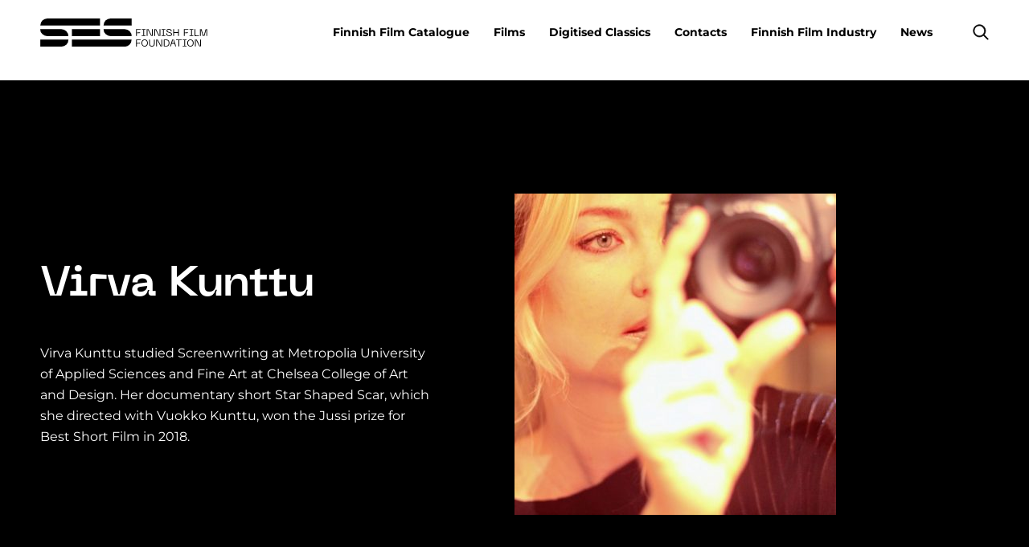

--- FILE ---
content_type: text/html; charset=UTF-8
request_url: https://www.ses.fi/people/virva-kunttu/
body_size: 10277
content:
<!doctype html>
<html lang="en" dir="ltr">
<head>
    <meta charset="utf-8">
    <meta http-equiv="X-UA-Compatible" content="IE=edge,chrome=1">
    <meta name="viewport" content="width=device-width, initial-scale=1.0">

    <meta name='robots' content='index, follow, max-image-preview:large, max-snippet:-1, max-video-preview:-1' />
	<style>img:is([sizes="auto" i], [sizes^="auto," i]) { contain-intrinsic-size: 3000px 1500px }</style>
	
	<!-- This site is optimized with the Yoast SEO plugin v26.8 - https://yoast.com/product/yoast-seo-wordpress/ -->
	<title>Virva Kunttu Archives - ses.fi</title>
	<link rel="canonical" href="https://www.ses.fi/people/virva-kunttu/" />
	<meta property="og:locale" content="en_GB" />
	<meta property="og:type" content="article" />
	<meta property="og:title" content="Virva Kunttu Archives - ses.fi" />
	<meta property="og:description" content="Virva Kunttu studied Screenwriting at Metropolia University of Applied Sciences and Fine Art at Chelsea College of Art and Design. Her documentary short Star Shaped Scar, which she directed with Vuokko Kunttu, won the Jussi prize for Best Short Film in 2018." />
	<meta property="og:url" content="https://www.ses.fi/people/virva-kunttu/" />
	<meta property="og:site_name" content="ses.fi" />
	<meta name="twitter:card" content="summary_large_image" />
	<script type="application/ld+json" class="yoast-schema-graph">{"@context":"https://schema.org","@graph":[{"@type":"CollectionPage","@id":"https://www.ses.fi/people/virva-kunttu/","url":"https://www.ses.fi/people/virva-kunttu/","name":"Virva Kunttu Archives - ses.fi","isPartOf":{"@id":"https://www.ses.fi/en/home-english/#website"},"breadcrumb":{"@id":"https://www.ses.fi/people/virva-kunttu/#breadcrumb"},"inLanguage":"en-GB"},{"@type":"BreadcrumbList","@id":"https://www.ses.fi/people/virva-kunttu/#breadcrumb","itemListElement":[{"@type":"ListItem","position":1,"name":"Home","item":"https://www.ses.fi/en/home-english/"},{"@type":"ListItem","position":2,"name":"Virva Kunttu"}]},{"@type":"WebSite","@id":"https://www.ses.fi/en/home-english/#website","url":"https://www.ses.fi/en/home-english/","name":"ses.fi","description":"","potentialAction":[{"@type":"SearchAction","target":{"@type":"EntryPoint","urlTemplate":"https://www.ses.fi/en/home-english/?s={search_term_string}"},"query-input":{"@type":"PropertyValueSpecification","valueRequired":true,"valueName":"search_term_string"}}],"inLanguage":"en-GB"}]}</script>
	<!-- / Yoast SEO plugin. -->


<link rel='dns-prefetch' href='//www.ses.fi' />
<link rel="alternate" type="application/rss+xml" title="ses.fi &raquo; Virva Kunttu Author Feed" href="https://www.ses.fi/people/virva-kunttu/feed/" />
<style id='classic-theme-styles-inline-css' type='text/css'>
/*! This file is auto-generated */
.wp-block-button__link{color:#fff;background-color:#32373c;border-radius:9999px;box-shadow:none;text-decoration:none;padding:calc(.667em + 2px) calc(1.333em + 2px);font-size:1.125em}.wp-block-file__button{background:#32373c;color:#fff;text-decoration:none}
</style>
<style id='safe-svg-svg-icon-style-inline-css' type='text/css'>
.safe-svg-cover{text-align:center}.safe-svg-cover .safe-svg-inside{display:inline-block;max-width:100%}.safe-svg-cover svg{fill:currentColor;height:100%;max-height:100%;max-width:100%;width:100%}

</style>
<style id='global-styles-inline-css' type='text/css'>
:root{--wp--preset--aspect-ratio--square: 1;--wp--preset--aspect-ratio--4-3: 4/3;--wp--preset--aspect-ratio--3-4: 3/4;--wp--preset--aspect-ratio--3-2: 3/2;--wp--preset--aspect-ratio--2-3: 2/3;--wp--preset--aspect-ratio--16-9: 16/9;--wp--preset--aspect-ratio--9-16: 9/16;--wp--preset--color--black: #000000;--wp--preset--color--cyan-bluish-gray: #abb8c3;--wp--preset--color--white: #ffffff;--wp--preset--color--pale-pink: #f78da7;--wp--preset--color--vivid-red: #cf2e2e;--wp--preset--color--luminous-vivid-orange: #ff6900;--wp--preset--color--luminous-vivid-amber: #fcb900;--wp--preset--color--light-green-cyan: #7bdcb5;--wp--preset--color--vivid-green-cyan: #00d084;--wp--preset--color--pale-cyan-blue: #8ed1fc;--wp--preset--color--vivid-cyan-blue: #0693e3;--wp--preset--color--vivid-purple: #9b51e0;--wp--preset--gradient--vivid-cyan-blue-to-vivid-purple: linear-gradient(135deg,rgba(6,147,227,1) 0%,rgb(155,81,224) 100%);--wp--preset--gradient--light-green-cyan-to-vivid-green-cyan: linear-gradient(135deg,rgb(122,220,180) 0%,rgb(0,208,130) 100%);--wp--preset--gradient--luminous-vivid-amber-to-luminous-vivid-orange: linear-gradient(135deg,rgba(252,185,0,1) 0%,rgba(255,105,0,1) 100%);--wp--preset--gradient--luminous-vivid-orange-to-vivid-red: linear-gradient(135deg,rgba(255,105,0,1) 0%,rgb(207,46,46) 100%);--wp--preset--gradient--very-light-gray-to-cyan-bluish-gray: linear-gradient(135deg,rgb(238,238,238) 0%,rgb(169,184,195) 100%);--wp--preset--gradient--cool-to-warm-spectrum: linear-gradient(135deg,rgb(74,234,220) 0%,rgb(151,120,209) 20%,rgb(207,42,186) 40%,rgb(238,44,130) 60%,rgb(251,105,98) 80%,rgb(254,248,76) 100%);--wp--preset--gradient--blush-light-purple: linear-gradient(135deg,rgb(255,206,236) 0%,rgb(152,150,240) 100%);--wp--preset--gradient--blush-bordeaux: linear-gradient(135deg,rgb(254,205,165) 0%,rgb(254,45,45) 50%,rgb(107,0,62) 100%);--wp--preset--gradient--luminous-dusk: linear-gradient(135deg,rgb(255,203,112) 0%,rgb(199,81,192) 50%,rgb(65,88,208) 100%);--wp--preset--gradient--pale-ocean: linear-gradient(135deg,rgb(255,245,203) 0%,rgb(182,227,212) 50%,rgb(51,167,181) 100%);--wp--preset--gradient--electric-grass: linear-gradient(135deg,rgb(202,248,128) 0%,rgb(113,206,126) 100%);--wp--preset--gradient--midnight: linear-gradient(135deg,rgb(2,3,129) 0%,rgb(40,116,252) 100%);--wp--preset--font-size--small: 13px;--wp--preset--font-size--medium: 20px;--wp--preset--font-size--large: 36px;--wp--preset--font-size--x-large: 42px;--wp--preset--spacing--20: 0.44rem;--wp--preset--spacing--30: 0.67rem;--wp--preset--spacing--40: 1rem;--wp--preset--spacing--50: 1.5rem;--wp--preset--spacing--60: 2.25rem;--wp--preset--spacing--70: 3.38rem;--wp--preset--spacing--80: 5.06rem;--wp--preset--shadow--natural: 6px 6px 9px rgba(0, 0, 0, 0.2);--wp--preset--shadow--deep: 12px 12px 50px rgba(0, 0, 0, 0.4);--wp--preset--shadow--sharp: 6px 6px 0px rgba(0, 0, 0, 0.2);--wp--preset--shadow--outlined: 6px 6px 0px -3px rgba(255, 255, 255, 1), 6px 6px rgba(0, 0, 0, 1);--wp--preset--shadow--crisp: 6px 6px 0px rgba(0, 0, 0, 1);}:where(.is-layout-flex){gap: 0.5em;}:where(.is-layout-grid){gap: 0.5em;}body .is-layout-flex{display: flex;}.is-layout-flex{flex-wrap: wrap;align-items: center;}.is-layout-flex > :is(*, div){margin: 0;}body .is-layout-grid{display: grid;}.is-layout-grid > :is(*, div){margin: 0;}:where(.wp-block-columns.is-layout-flex){gap: 2em;}:where(.wp-block-columns.is-layout-grid){gap: 2em;}:where(.wp-block-post-template.is-layout-flex){gap: 1.25em;}:where(.wp-block-post-template.is-layout-grid){gap: 1.25em;}.has-black-color{color: var(--wp--preset--color--black) !important;}.has-cyan-bluish-gray-color{color: var(--wp--preset--color--cyan-bluish-gray) !important;}.has-white-color{color: var(--wp--preset--color--white) !important;}.has-pale-pink-color{color: var(--wp--preset--color--pale-pink) !important;}.has-vivid-red-color{color: var(--wp--preset--color--vivid-red) !important;}.has-luminous-vivid-orange-color{color: var(--wp--preset--color--luminous-vivid-orange) !important;}.has-luminous-vivid-amber-color{color: var(--wp--preset--color--luminous-vivid-amber) !important;}.has-light-green-cyan-color{color: var(--wp--preset--color--light-green-cyan) !important;}.has-vivid-green-cyan-color{color: var(--wp--preset--color--vivid-green-cyan) !important;}.has-pale-cyan-blue-color{color: var(--wp--preset--color--pale-cyan-blue) !important;}.has-vivid-cyan-blue-color{color: var(--wp--preset--color--vivid-cyan-blue) !important;}.has-vivid-purple-color{color: var(--wp--preset--color--vivid-purple) !important;}.has-black-background-color{background-color: var(--wp--preset--color--black) !important;}.has-cyan-bluish-gray-background-color{background-color: var(--wp--preset--color--cyan-bluish-gray) !important;}.has-white-background-color{background-color: var(--wp--preset--color--white) !important;}.has-pale-pink-background-color{background-color: var(--wp--preset--color--pale-pink) !important;}.has-vivid-red-background-color{background-color: var(--wp--preset--color--vivid-red) !important;}.has-luminous-vivid-orange-background-color{background-color: var(--wp--preset--color--luminous-vivid-orange) !important;}.has-luminous-vivid-amber-background-color{background-color: var(--wp--preset--color--luminous-vivid-amber) !important;}.has-light-green-cyan-background-color{background-color: var(--wp--preset--color--light-green-cyan) !important;}.has-vivid-green-cyan-background-color{background-color: var(--wp--preset--color--vivid-green-cyan) !important;}.has-pale-cyan-blue-background-color{background-color: var(--wp--preset--color--pale-cyan-blue) !important;}.has-vivid-cyan-blue-background-color{background-color: var(--wp--preset--color--vivid-cyan-blue) !important;}.has-vivid-purple-background-color{background-color: var(--wp--preset--color--vivid-purple) !important;}.has-black-border-color{border-color: var(--wp--preset--color--black) !important;}.has-cyan-bluish-gray-border-color{border-color: var(--wp--preset--color--cyan-bluish-gray) !important;}.has-white-border-color{border-color: var(--wp--preset--color--white) !important;}.has-pale-pink-border-color{border-color: var(--wp--preset--color--pale-pink) !important;}.has-vivid-red-border-color{border-color: var(--wp--preset--color--vivid-red) !important;}.has-luminous-vivid-orange-border-color{border-color: var(--wp--preset--color--luminous-vivid-orange) !important;}.has-luminous-vivid-amber-border-color{border-color: var(--wp--preset--color--luminous-vivid-amber) !important;}.has-light-green-cyan-border-color{border-color: var(--wp--preset--color--light-green-cyan) !important;}.has-vivid-green-cyan-border-color{border-color: var(--wp--preset--color--vivid-green-cyan) !important;}.has-pale-cyan-blue-border-color{border-color: var(--wp--preset--color--pale-cyan-blue) !important;}.has-vivid-cyan-blue-border-color{border-color: var(--wp--preset--color--vivid-cyan-blue) !important;}.has-vivid-purple-border-color{border-color: var(--wp--preset--color--vivid-purple) !important;}.has-vivid-cyan-blue-to-vivid-purple-gradient-background{background: var(--wp--preset--gradient--vivid-cyan-blue-to-vivid-purple) !important;}.has-light-green-cyan-to-vivid-green-cyan-gradient-background{background: var(--wp--preset--gradient--light-green-cyan-to-vivid-green-cyan) !important;}.has-luminous-vivid-amber-to-luminous-vivid-orange-gradient-background{background: var(--wp--preset--gradient--luminous-vivid-amber-to-luminous-vivid-orange) !important;}.has-luminous-vivid-orange-to-vivid-red-gradient-background{background: var(--wp--preset--gradient--luminous-vivid-orange-to-vivid-red) !important;}.has-very-light-gray-to-cyan-bluish-gray-gradient-background{background: var(--wp--preset--gradient--very-light-gray-to-cyan-bluish-gray) !important;}.has-cool-to-warm-spectrum-gradient-background{background: var(--wp--preset--gradient--cool-to-warm-spectrum) !important;}.has-blush-light-purple-gradient-background{background: var(--wp--preset--gradient--blush-light-purple) !important;}.has-blush-bordeaux-gradient-background{background: var(--wp--preset--gradient--blush-bordeaux) !important;}.has-luminous-dusk-gradient-background{background: var(--wp--preset--gradient--luminous-dusk) !important;}.has-pale-ocean-gradient-background{background: var(--wp--preset--gradient--pale-ocean) !important;}.has-electric-grass-gradient-background{background: var(--wp--preset--gradient--electric-grass) !important;}.has-midnight-gradient-background{background: var(--wp--preset--gradient--midnight) !important;}.has-small-font-size{font-size: var(--wp--preset--font-size--small) !important;}.has-medium-font-size{font-size: var(--wp--preset--font-size--medium) !important;}.has-large-font-size{font-size: var(--wp--preset--font-size--large) !important;}.has-x-large-font-size{font-size: var(--wp--preset--font-size--x-large) !important;}
:where(.wp-block-post-template.is-layout-flex){gap: 1.25em;}:where(.wp-block-post-template.is-layout-grid){gap: 1.25em;}
:where(.wp-block-columns.is-layout-flex){gap: 2em;}:where(.wp-block-columns.is-layout-grid){gap: 2em;}
:root :where(.wp-block-pullquote){font-size: 1.5em;line-height: 1.6;}
</style>
<link rel='stylesheet' id='em-frontend.css-css' href='https://www.ses.fi/wp-content/themes/everblox/dist/frontend.0a730753f6c00f0acc1e.css' type='text/css' media='all' />
<script type="text/javascript" src="https://www.ses.fi/wp-includes/js/jquery/jquery.min.js" id="jquery-core-js"></script>
<script type="text/javascript" src="https://www.ses.fi/wp-includes/js/jquery/jquery-migrate.min.js" id="jquery-migrate-js"></script>
<script type="text/javascript" id="em-frontend.js-js-extra">
/* <![CDATA[ */
var emScriptData = {"path":"\/wp-content\/themes\/everblox","siteurl":"https:\/\/www.ses.fi","lang":"en"};
var emFeedConfig = {"apiUrl":"https:\/\/www.ses.fi\/wp-json\/everblox\/v1\/feed?lang=en","text":{"notFound":"We couldn't find any posts matching your filters.","readMore":"Read more","loadMore":"Show more","filtersTitle":"Filter by","categoriesTitle":"Category","typesTitle":"Content Type","searchTitle":"Search","searchPlaceholder":"Type here","searchAriaLabel":"Filter results","selectAll":"All","selectClear":"Clear all"},"svg":{"arrowRight":"<svg xmlns=\"http:\/\/www.w3.org\/2000\/svg\" viewBox=\"0 0 16 16\"><path d=\"M16 8.7v-.4c0-.1-.1-.1-.1-.2l-5-5c-.2-.2-.5-.2-.7 0s-.2.5 0 .7L14.3 8H.5c-.3 0-.5.2-.5.5s.2.5.5.5h13.8l-4.1 4.1c-.2.2-.2.5 0 .7.1.1.2.1.4.1s.3 0 .4-.1l5-5c-.1 0-.1 0 0-.1z\" fill=\"#444\"\/><\/svg>"}};
var emSearchConfig = {"apiUrl":"https:\/\/www.ses.fi\/wp-json\/everblox\/v1\/search","language":"en","minLength":"3","text":{"noResults":"Sorry, we couldn't find any results.","readMore":"Read more"}};
var emCatalogueFeedConfig = {"apiUrl":"https:\/\/www.ses.fi\/wp-json\/everblox\/v1\/CatalogueFeed?lang=en","text":{"notFound":"We couldn't find any films matching your filters.","readMore":"View film","loadMore":"Show more","filtersTitle":"Filter by","categoriesTitle":"Category","genresTitle":"Genre","typesTitle":"Content Type","searchTitle":"Search","searchPlaceholder":"Type here","searchAriaLabel":"Filter results","selectAll":"All","selectClear":"Clear all","yearTitle":"Release year","categoryTitle":"Category","directorsTitle":"Directors","screenwritersTitle":"Screenwriters","producersTitle":"Producers","premiereTitle":"Premiere","sesGrantTitle":"SES grant","budgetTitle":"Budget","productionCompaniesTitle":"Production companies","distributionCompaniesTitle":"Distribution companies"},"svg":{"arrowRight":"<svg xmlns=\"http:\/\/www.w3.org\/2000\/svg\" viewBox=\"0 0 16 16\"><path d=\"M16 8.7v-.4c0-.1-.1-.1-.1-.2l-5-5c-.2-.2-.5-.2-.7 0s-.2.5 0 .7L14.3 8H.5c-.3 0-.5.2-.5.5s.2.5.5.5h13.8l-4.1 4.1c-.2.2-.2.5 0 .7.1.1.2.1.4.1s.3 0 .4-.1l5-5c-.1 0-.1 0 0-.1z\" fill=\"#444\"\/><\/svg>"}};
var emDecisionsFeedConfig = {"apiUrl":"https:\/\/www.ses.fi\/wp-json\/everblox\/v1\/DecisionsFeed?lang=en","text":{"notFound":"We couldn't find any posts matching your filters.","readMore":"Read more","loadMore":"Show more","print":"Print","export":"Download CSV","exportFileName":"decisions","filtersTitle":"Filter by","searchTitle":"Search","searchPlaceholder":"Type here","searchAriaLabel":"Filter results","selectAll":"All","selectClear":"Clear all","grantGroupTitle":"Grant group","grantTypeTitle":"Grant type","yearTitle":"Decision year","dateTitle":"Decision date","targetTitle":"Target","grantAmountTitle":"Decision","applicantTitle":"Applicant","directorsTitle":"Directors","screenwritersTitle":"Screenwriters","producersTitle":"Producers","categoryTitle":"Category","descriptionTitle":"Description","numberTitle":"Decision number"},"svg":{"arrowRight":"<svg xmlns=\"http:\/\/www.w3.org\/2000\/svg\" viewBox=\"0 0 16 16\"><path d=\"M16 8.7v-.4c0-.1-.1-.1-.1-.2l-5-5c-.2-.2-.5-.2-.7 0s-.2.5 0 .7L14.3 8H.5c-.3 0-.5.2-.5.5s.2.5.5.5h13.8l-4.1 4.1c-.2.2-.2.5 0 .7.1.1.2.1.4.1s.3 0 .4-.1l5-5c-.1 0-.1 0 0-.1z\" fill=\"#444\"\/><\/svg>"}};
var emMovieFeedConfig = {"apiUrl":"https:\/\/www.ses.fi\/wp-json\/everblox\/v1\/MovieFeed?lang=en","text":{"openModalAriaLabel":"Open movie information in modal window","notFound":"We couldn't find any posts matching your filters.","readMore":"Read more","loadMore":"Show more","filtersTitle":"Filter by","categoriesTitle":"Category","typesTitle":"Content Type","searchTitle":"Search","searchPlaceholder":"Type here","searchAriaLabel":"Filter results","selectAll":"All","selectClear":"Clear all","yearTitle":"Release year","categoryTitle":"Category","directorsTitle":"Directors","screenwritersTitle":"Screenwriters","producersTitle":"Producers","premiereTitle":"Premiere","sesGrantTitle":"SES grant","budgetTitle":"Budget","productionCompaniesTitle":"Production companies","distributionCompaniesTitle":"Distribution companies"},"svg":{"arrowRight":"<svg xmlns=\"http:\/\/www.w3.org\/2000\/svg\" viewBox=\"0 0 16 16\"><path d=\"M16 8.7v-.4c0-.1-.1-.1-.1-.2l-5-5c-.2-.2-.5-.2-.7 0s-.2.5 0 .7L14.3 8H.5c-.3 0-.5.2-.5.5s.2.5.5.5h13.8l-4.1 4.1c-.2.2-.2.5 0 .7.1.1.2.1.4.1s.3 0 .4-.1l5-5c-.1 0-.1 0 0-.1z\" fill=\"#444\"\/><\/svg>"}};
var emDirectorsFeedConfig = {"apiUrl":"https:\/\/www.ses.fi\/wp-json\/everblox\/v1\/DirectorsFeed?lang=en","text":{"notFound":"We couldn't find any directors matching your filters.","readMore":"View director","loadMore":"Show more","searchTitle":"Search","searchPlaceholder":"Type here","searchAriaLabel":"Filter results","selectAll":"All"},"svg":{"arrowRight":"<svg xmlns=\"http:\/\/www.w3.org\/2000\/svg\" viewBox=\"0 0 16 16\"><path d=\"M16 8.7v-.4c0-.1-.1-.1-.1-.2l-5-5c-.2-.2-.5-.2-.7 0s-.2.5 0 .7L14.3 8H.5c-.3 0-.5.2-.5.5s.2.5.5.5h13.8l-4.1 4.1c-.2.2-.2.5 0 .7.1.1.2.1.4.1s.3 0 .4-.1l5-5c-.1 0-.1 0 0-.1z\" fill=\"#444\"\/><\/svg>"}};
var emProductionCompanyFeedConfig = {"apiUrl":"https:\/\/www.ses.fi\/wp-json\/everblox\/v1\/ProductionCompanyFeed?lang=en","text":{"openModalAriaLabel":"Open Production Company information in modal window","notFound":"We couldn't find any posts matching your filters.","readMore":"Read more","loadMore":"Show more","filtersTitle":"Filter by","genreTitle":"Genres","searchTitle":"Search","searchPlaceholder":"Type here","searchAriaLabel":"Filter results","selectAll":"All","selectClear":"Clear all","productionCompaniesTitle":"Production companies"},"svg":{"arrowRight":"<svg xmlns=\"http:\/\/www.w3.org\/2000\/svg\" viewBox=\"0 0 16 16\"><path d=\"M16 8.7v-.4c0-.1-.1-.1-.1-.2l-5-5c-.2-.2-.5-.2-.7 0s-.2.5 0 .7L14.3 8H.5c-.3 0-.5.2-.5.5s.2.5.5.5h13.8l-4.1 4.1c-.2.2-.2.5 0 .7.1.1.2.1.4.1s.3 0 .4-.1l5-5c-.1 0-.1 0 0-.1z\" fill=\"#444\"\/><\/svg>"}};
var emViewershipsFeedConfig = {"apiUrl":"https:\/\/www.ses.fi\/wp-json\/everblox\/v1\/ViewershipsFeed?lang=en","text":{"notFound":"We couldn't find any posts matching your filters.","readMore":"Read more","loadMore":"Show more","export":"Download CSV","exportFileName":"viewerships","searchPlaceholder":"Show all","searchAriaLabel":"Update value to filter","searchPlaceholderDropdown":"Filter by","searchPlaceholderMin":"Min","searchAriaLabelMin":"Update to change the minimum value","searchPlaceholderMax":"Max","searchAriaLabelMax":"Update to change the maximum value","finnishNameTitle":"Finnish name","originalNameTitle":"Original name","admissionsTitle":"Admissions","ticketRevenueTitle":"Ticket revenue","premiereTitle":"Premiere","releaseYearTitle":"Release year","completionYearTitle":"Year of completion","directorsTitle":"Directors","productionCountriesTitle":"Production countries","imdbTitle":"Imdb","elonetTitle":"Elonet","lumiereTitle":"Lumiere","additionalInfoTitle":"Additional info"},"logo":{"imdb":"https:\/\/www.ses.fi\/wp-content\/themes\/everblox\/assets\/img\/imdb-logo.png","elonet":"https:\/\/www.ses.fi\/wp-content\/themes\/everblox\/assets\/img\/elonet-logo.png","lumiere":"https:\/\/www.ses.fi\/wp-content\/themes\/everblox\/assets\/img\/lumiere.png"},"svg":{"arrowRight":"<svg xmlns=\"http:\/\/www.w3.org\/2000\/svg\" viewBox=\"0 0 16 16\"><path d=\"M16 8.7v-.4c0-.1-.1-.1-.1-.2l-5-5c-.2-.2-.5-.2-.7 0s-.2.5 0 .7L14.3 8H.5c-.3 0-.5.2-.5.5s.2.5.5.5h13.8l-4.1 4.1c-.2.2-.2.5 0 .7.1.1.2.1.4.1s.3 0 .4-.1l5-5c-.1 0-.1 0 0-.1z\" fill=\"#444\"\/><\/svg>"}};
var emProductionFeedConfig = {"apiUrl":"https:\/\/www.ses.fi\/wp-json\/everblox\/v1\/ProductionInformation?lang=en","text":{"notFound":"We couldn't find any posts matching your filters.","readMore":"Read more","loadMore":"Show more","export":"Download CSV","exportFileName":"viewerships","categoriesTitle":"Category","selectAll":"All","selectClear":"Clear all","searchPlaceholder":"Show all","searchAriaLabel":"Update value to filter","searchPlaceholderDropdown":"Filter by","searchPlaceholderMin":"Min","searchAriaLabelMin":"Update to change the minimum value","searchPlaceholderMax":"Max","searchAriaLabelMax":"Update to change the maximum value","movieTitle":"Film","directorTitle":"Director","supportYearTitle":"Support year","releaseYearTitle":"Year of completion","applicantForSupportTitle":"Applicant for support","productionAidTitle":"Production aid","budgetTitle":"Budget","imdbTitle":"Imdb","elonetTitle":"Elonet","additionalInfoTitle":"Additional info","animationTitle":"Animation","documentaryTitle":"Documentary","fictionTitle":"Fiction","filmTitle":"Film","seriesTitle":"Series","longFilmTitle":"Long Film","shortFilmTitle":"Short Film","forChildrenTitle":"For children and young adults"},"logo":{"imdb":"https:\/\/www.ses.fi\/wp-content\/themes\/everblox\/assets\/img\/imdb-logo.png","elonet":"https:\/\/www.ses.fi\/wp-content\/themes\/everblox\/assets\/img\/elonet-logo.png"},"svg":{"arrowRight":"<svg xmlns=\"http:\/\/www.w3.org\/2000\/svg\" viewBox=\"0 0 16 16\"><path d=\"M16 8.7v-.4c0-.1-.1-.1-.1-.2l-5-5c-.2-.2-.5-.2-.7 0s-.2.5 0 .7L14.3 8H.5c-.3 0-.5.2-.5.5s.2.5.5.5h13.8l-4.1 4.1c-.2.2-.2.5 0 .7.1.1.2.1.4.1s.3 0 .4-.1l5-5c-.1 0-.1 0 0-.1z\" fill=\"#444\"\/><\/svg>"}};
/* ]]> */
</script>
<script type="text/javascript" src="https://www.ses.fi/wp-content/themes/everblox/dist/frontend.b4b621114f16399713b5.js" id="em-frontend.js-js"></script>
    <script type="text/javascript">
    (function(d, s, id) {
        var js, fjs = d.getElementsByTagName(s)[0];
        if (d.getElementById(id)) return;
        js = d.createElement(s); js.id = id;
        js.src = '//d37z53xi4tkke2.cloudfront.net/2013-07-01/eventio-connect.js';
        fjs.parentNode.insertBefore(js, fjs);
    }(document, 'script', 'eventio-connect-js'))
    </script>
    <link rel="icon" href="https://www.ses.fi/wp-content/uploads/2021/06/cropped-favicon_32x32-ses-32x32.png" sizes="32x32" />
<link rel="icon" href="https://www.ses.fi/wp-content/uploads/2021/06/cropped-favicon_32x32-ses-192x192.png" sizes="192x192" />
<link rel="apple-touch-icon" href="https://www.ses.fi/wp-content/uploads/2021/06/cropped-favicon_32x32-ses-180x180.png" />
<meta name="msapplication-TileImage" content="https://www.ses.fi/wp-content/uploads/2021/06/cropped-favicon_32x32-ses-270x270.png" />
		<style type="text/css" id="wp-custom-css">
			@media print {
	.l-summary.l-summary--carousel {
		display:none;
	}
}
		</style>
		
    <script>
    if (window.jQuery) {
        if(!window.$) $ = jQuery;
    }
    </script>

    <script type="text/javascript">
(function(window, document, dataLayerName, id) {
window[dataLayerName]=window[dataLayerName]||[],window[dataLayerName].push({start:(new Date).getTime(),event:"stg.start"});var scripts=document.getElementsByTagName('script')[0],tags=document.createElement('script');
function stgCreateCookie(a,b,c){var d="";if(c){var e=new Date;e.setTime(e.getTime()+24*c*60*60*1e3),d="; expires="+e.toUTCString()}document.cookie=a+"="+b+d+"; path=/"}
var isStgDebug=(window.location.href.match("stg_debug")||document.cookie.match("stg_debug"))&&!window.location.href.match("stg_disable_debug");stgCreateCookie("stg_debug",isStgDebug?1:"",isStgDebug?14:-1);
var qP=[];dataLayerName!=="dataLayer"&&qP.push("data_layer_name="+dataLayerName),isStgDebug&&qP.push("stg_debug");var qPString=qP.length>0?("?"+qP.join("&")):"";
tags.async=!0,tags.src="https://ses.containers.piwik.pro/"+id+".js"+qPString,scripts.parentNode.insertBefore(tags,scripts);
!function(a,n,i){a[n]=a[n]||{};for(var c=0;c<i.length;c++)!function(i){a[n][i]=a[n][i]||{},a[n][i].api=a[n][i].api||function(){var a=[].slice.call(arguments,0);"string"==typeof a[0]&&window[dataLayerName].push({event:n+"."+i+":"+a[0],parameters:[].slice.call(arguments,1)})}}(i[c])}(window,"ppms",["tm","cm"]);
})(window, document, 'dataLayer', '737297eb-b269-4865-a0eb-7a6af76bf171');
</script></head>
<body class="archive tax-people term-virva-kunttu term-2605 wp-theme-everblox is-catalogue">


<a href="#site-content" class="c-skip-to-content">Skip to content</a>

<header class="l-header js-header">
    <div class="l-header__bar">
        <div class="l-header__container">

            <div class="l-navigation-bar">
                <div class="l-navigation-bar__logo">
                    
    <div class="c-header-logo">
        <a class="c-header-logo__link" href="https://www.ses.fi/en/home-english" title="ses.fi">
            <img class="c-header-logo__image" src="https://www.ses.fi/wp-content/themes/everblox/assets/img/logo-dark-en.svg" alt="ses.fi" />
        </a>
    </div>                </div>

                <div class="l-navigation-bar__menu">
                                            <nav class="c-header-menu-desktop"><ul id="menu-catalogue" class="c-header-menu-desktop__list"><li id="menu-item-35550" class="menu-item menu-item-type-post_type menu-item-object-catalogue_page menu-item-35550"><a href="https://www.ses.fi/catalogue/">Finnish Film Catalogue</a></li>
<li id="menu-item-35552" class="menu-item menu-item-type-post_type menu-item-object-catalogue_page menu-item-35552"><a href="https://www.ses.fi/catalogue/films/">Films</a></li>
<li id="menu-item-35554" class="menu-item menu-item-type-post_type menu-item-object-catalogue_page menu-item-35554"><a href="https://www.ses.fi/catalogue/digitised-classics/">Digitised Classics</a></li>
<li id="menu-item-35555" class="menu-item menu-item-type-post_type menu-item-object-catalogue_page menu-item-35555"><a href="https://www.ses.fi/catalogue/contacts/">Contacts</a></li>
<li id="menu-item-35950" class="menu-item menu-item-type-post_type menu-item-object-catalogue_page menu-item-35950"><a href="https://www.ses.fi/catalogue/finnish-film-industry/">Finnish Film Industry</a></li>
<li id="menu-item-70544" class="menu-item menu-item-type-post_type menu-item-object-page menu-item-70544"><a href="https://www.ses.fi/en/news/">News</a></li>
</ul></nav>                                    </div>
                <div class="l-navigation-bar__tools">
                                        <div class="l-navigation-bar__search-toggle">
                        
    <a href="#" class="c-search-toggle js-search-open" role="button" aria-label='Search'>
        <?xml version="1.0" encoding="utf-8"?>
<!-- Generator: Adobe Illustrator 23.0.0, SVG Export Plug-In . SVG Version: 6.00 Build 0)  -->
<svg version="1.1" xmlns="http://www.w3.org/2000/svg" xmlns:xlink="http://www.w3.org/1999/xlink" x="0px" y="0px"
	 viewBox="0 0 26 26" style="enable-background:new 0 0 26 26;" xml:space="preserve">
<title>search</title>
<path d="M24.3,25c-0.2,0-0.4-0.1-0.5-0.2l-6.5-6.5c-0.8,0.7-1.6,1.2-2.6,1.6c-1.2,0.5-2.5,0.8-3.8,0.8c-1.3,0-2.5-0.2-3.7-0.7
	c-2.4-1-4.3-2.8-5.4-5.3c-1-2.4-1-5.1-0.1-7.5S4.6,2.8,7,1.8C8.2,1.3,9.5,1,10.8,1c1.3,0,2.5,0.2,3.7,0.7c2.4,1,4.3,2.8,5.4,5.3
	s1,5.1,0.1,7.5c-0.4,1-1,1.9-1.6,2.7l6.5,6.5c0.3,0.3,0.3,0.8,0,1.1C24.6,24.9,24.5,25,24.3,25z M10.8,2.5c-1.1,0-2.2,0.2-3.2,0.7
	C5.5,4,3.9,5.6,3.1,7.7S2.3,12,3.2,14.1c0.9,2,2.5,3.6,4.5,4.5c1,0.4,2,0.6,3.1,0.6c1.1,0,2.2-0.2,3.2-0.7c1-0.4,1.8-1,2.6-1.7
	c0,0,0,0,0,0c0,0,0,0,0,0c0.8-0.8,1.4-1.7,1.8-2.7c0.8-2.1,0.8-4.3-0.1-6.4c-0.9-2-2.5-3.6-4.5-4.5C12.9,2.7,11.9,2.5,10.8,2.5z"/>
</svg>
    </a>                    </div>
                    <div class="l-navigation-bar__menu-toggle">
                        
    <button class="c-menu-toggle js-header-toggle" role="button" aria-label='Toggle menu'>
        <span class="c-menu-toggle__icon">
            <span></span>
            <span></span>
            <span></span>
        </span>
    </button>                    </div>
                </div>
            </div>

        </div>
    </div>
    <div class="l-header__mobile-navigation">

        <div class="l-mobile-navigation">
            <div class="l-mobile-navigation__menu">
                                    <nav class="c-header-menu-mobile"><ul id="menu-main-menu-en" class="c-header-menu-mobile__list"><li id="menu-item-1791" class="menu-item menu-item-type-post_type menu-item-object-page menu-item-has-children has-grandchildren menu-item-1791"><a href="https://www.ses.fi/en/the-finnish-film-foundation/" aria-haspopup="true" aria-expanded="false">About us</a>
<ul class="sub-menu">
	<li id="menu-item-52781" class="menu-item menu-item-type-custom menu-item-object-custom menu-item-has-children menu-item-52781"><a href="#" aria-haspopup="true" aria-expanded="false">Organization</a>
	<ul class="sub-menu">
		<li id="menu-item-2275" class="menu-item menu-item-type-post_type menu-item-object-page menu-item-2275"><a href="https://www.ses.fi/en/the-finnish-film-foundation/">The Foundation</a></li>
		<li id="menu-item-21940" class="menu-item menu-item-type-post_type menu-item-object-page menu-item-21940"><a href="https://www.ses.fi/en/the-finnish-film-foundation/managing-board-and-ceo/">Managing Board and CEO</a></li>
		<li id="menu-item-21939" class="menu-item menu-item-type-post_type menu-item-object-page menu-item-21939"><a href="https://www.ses.fi/en/the-finnish-film-foundation/advisory-board/">Advisory Board</a></li>
		<li id="menu-item-22004" class="menu-item menu-item-type-post_type menu-item-object-page menu-item-22004"><a href="https://www.ses.fi/en/the-finnish-film-foundation/service-price-list/">Service Price List</a></li>
	</ul>
</li>
	<li id="menu-item-52783" class="menu-item menu-item-type-custom menu-item-object-custom menu-item-has-children menu-item-52783"><a href="#" aria-haspopup="true" aria-expanded="false">Communication</a>
	<ul class="sub-menu">
		<li id="menu-item-40448" class="menu-item menu-item-type-post_type menu-item-object-page menu-item-40448"><a href="https://www.ses.fi/en/the-finnish-film-foundation/mailing-lists-and-newsletter/">Mailing lists and newsletter</a></li>
		<li id="menu-item-15172" class="menu-item menu-item-type-post_type menu-item-object-page menu-item-15172"><a href="https://www.ses.fi/en/the-finnish-film-foundation/logos-and-animated-logo/">Logos and animated logo</a></li>
	</ul>
</li>
	<li id="menu-item-52782" class="menu-item menu-item-type-custom menu-item-object-custom menu-item-has-children menu-item-52782"><a href="#" aria-haspopup="true" aria-expanded="false">Contact</a>
	<ul class="sub-menu">
		<li id="menu-item-2174" class="menu-item menu-item-type-post_type menu-item-object-page menu-item-2174"><a href="https://www.ses.fi/en/the-finnish-film-foundation/contact-information-and-accessibility/">Contact information and accessibility</a></li>
		<li id="menu-item-1792" class="menu-item menu-item-type-post_type menu-item-object-page menu-item-1792"><a href="https://www.ses.fi/en/the-finnish-film-foundation/personnel/">Personnel</a></li>
		<li id="menu-item-52787" class="menu-item menu-item-type-post_type menu-item-object-page menu-item-52787"><a href="https://www.ses.fi/en/the-finnish-film-foundation/safer-space-guidelines/">Safer Space Guidelines</a></li>
	</ul>
</li>
</ul>
</li>
<li id="menu-item-2200" class="menu-item menu-item-type-post_type menu-item-object-page menu-item-has-children menu-item-2200"><a href="https://www.ses.fi/en/funding/" aria-haspopup="true" aria-expanded="false">Funding</a>
<ul class="sub-menu">
	<li id="menu-item-15452" class="menu-item menu-item-type-post_type menu-item-object-page menu-item-15452"><a href="https://www.ses.fi/en/funding/how-to-apply/">How to apply</a></li>
	<li id="menu-item-2590" class="menu-item menu-item-type-post_type menu-item-object-page menu-item-2590"><a href="https://www.ses.fi/en/funding/deadlines/">Application deadlines</a></li>
	<li id="menu-item-1790" class="menu-item menu-item-type-post_type menu-item-object-page menu-item-1790"><a href="https://www.ses.fi/en/funding/support-guides/">Support guides</a></li>
	<li id="menu-item-2172" class="menu-item menu-item-type-post_type menu-item-object-page menu-item-2172"><a href="https://www.ses.fi/en/funding/forms/">Forms</a></li>
</ul>
</li>
<li id="menu-item-15311" class="menu-item menu-item-type-post_type menu-item-object-page menu-item-has-children menu-item-15311"><a href="https://www.ses.fi/en/international-activities/" aria-haspopup="true" aria-expanded="false">International activities</a>
<ul class="sub-menu">
	<li id="menu-item-15478" class="menu-item menu-item-type-post_type menu-item-object-page menu-item-15478"><a href="https://www.ses.fi/en/international-activities/films-for-international-festivals/">Films for international festivals</a></li>
	<li id="menu-item-27867" class="menu-item menu-item-type-custom menu-item-object-custom menu-item-27867"><a href="https://www.ses.fi/catalogue/">Film catalogue for festivals</a></li>
	<li id="menu-item-15518" class="menu-item menu-item-type-post_type menu-item-object-page menu-item-15518"><a href="https://www.ses.fi/en/international-activities/international-opportunities-for-filmmakers/">Opportunities for filmmakers</a></li>
	<li id="menu-item-25644" class="menu-item menu-item-type-post_type menu-item-object-page menu-item-25644"><a href="https://www.ses.fi/en/international-activities/international-co-productions/">International co-productions</a></li>
	<li id="menu-item-15532" class="menu-item menu-item-type-post_type menu-item-object-page menu-item-15532"><a href="https://www.ses.fi/en/international-activities/international-financing/">International financing</a></li>
	<li id="menu-item-36333" class="menu-item menu-item-type-post_type menu-item-object-page menu-item-36333"><a href="https://www.ses.fi/en/international-distribution-support/">International distribution support</a></li>
	<li id="menu-item-15315" class="menu-item menu-item-type-post_type menu-item-object-page menu-item-15315"><a href="https://www.ses.fi/en/international-activities/cooperation/">International partners</a></li>
</ul>
</li>
<li id="menu-item-26940" class="menu-item menu-item-type-post_type menu-item-object-page menu-item-26940"><a href="https://www.ses.fi/en/films/">Films</a></li>
<li id="menu-item-15071" class="menu-item menu-item-type-custom menu-item-object-custom menu-item-has-children has-grandchildren menu-item-15071"><a href="https://www.ses.fi/en/news/#/feed" aria-haspopup="true" aria-expanded="false">Learn about the industry</a>
<ul class="sub-menu">
	<li id="menu-item-20440" class="menu-item menu-item-type-custom menu-item-object-custom menu-item-has-children menu-item-20440"><a href="#" aria-haspopup="true" aria-expanded="false">Facts &#038; Figures</a>
	<ul class="sub-menu">
		<li id="menu-item-15365" class="menu-item menu-item-type-post_type menu-item-object-page menu-item-15365"><a href="https://www.ses.fi/en/statistics-and-research/">Statistics and Research</a></li>
		<li id="menu-item-2171" class="menu-item menu-item-type-post_type menu-item-object-page menu-item-2171"><a href="https://www.ses.fi/en/facts-figures/">Facts &#038; Figures</a></li>
		<li id="menu-item-62957" class="menu-item menu-item-type-post_type menu-item-object-page menu-item-62957"><a href="https://www.ses.fi/en/statistics-and-research/domestic-film-admissions-2024/">Domestic film admissions</a></li>
	</ul>
</li>
	<li id="menu-item-22032" class="menu-item menu-item-type-custom menu-item-object-custom menu-item-has-children menu-item-22032"><a href="#" aria-haspopup="true" aria-expanded="false">Accountability</a>
	<ul class="sub-menu">
		<li id="menu-item-15397" class="menu-item menu-item-type-custom menu-item-object-custom menu-item-15397"><a href="https://www.ses.fi/en/accountability/#accessibility">Accessible film culture</a></li>
		<li id="menu-item-15398" class="menu-item menu-item-type-custom menu-item-object-custom menu-item-15398"><a href="https://www.ses.fi/en/accountability/#parity">Parity and equality</a></li>
		<li id="menu-item-15399" class="menu-item menu-item-type-custom menu-item-object-custom menu-item-15399"><a href="https://www.ses.fi/en/accountability/#occupational-health">Occupational health and safety</a></li>
		<li id="menu-item-15400" class="menu-item menu-item-type-custom menu-item-object-custom menu-item-15400"><a href="https://www.ses.fi/en/accountability/#ecological">Ecological sustainability</a></li>
	</ul>
</li>
	<li id="menu-item-22033" class="menu-item menu-item-type-custom menu-item-object-custom menu-item-has-children menu-item-22033"><a href="#" aria-haspopup="true" aria-expanded="false">Organizations</a>
	<ul class="sub-menu">
		<li id="menu-item-27866" class="menu-item menu-item-type-post_type menu-item-object-page menu-item-27866"><a href="https://www.ses.fi/en/organizations/">Organizations</a></li>
		<li id="menu-item-28128" class="menu-item menu-item-type-post_type menu-item-object-page menu-item-28128"><a href="https://www.ses.fi/en/film-festivals/">Film festivals</a></li>
		<li id="menu-item-22008" class="menu-item menu-item-type-post_type menu-item-object-page menu-item-22008"><a href="https://www.ses.fi/en/creative-europe-media/">Creative Europe / Media Desk</a></li>
	</ul>
</li>
</ul>
</li>
<li id="menu-item-15268" class="menu-item menu-item-type-post_type menu-item-object-page menu-item-15268"><a href="https://www.ses.fi/en/news/">Latest news</a></li>
<li id="menu-item-2175" class="menu-item menu-item-type-post_type menu-item-object-page menu-item-has-children has-grandchildren menu-item-2175"><a href="https://www.ses.fi/en/home-english/kinok13/" aria-haspopup="true" aria-expanded="false">Kino K13</a>
<ul class="sub-menu">
	<li id="menu-item-52730" class="menu-item menu-item-type-custom menu-item-object-custom menu-item-has-children menu-item-52730"><a href="#" aria-haspopup="true" aria-expanded="false">Visit the cinema</a>
	<ul class="sub-menu">
		<li id="menu-item-15470" class="menu-item menu-item-type-post_type menu-item-object-page menu-item-15470"><a href="https://www.ses.fi/en/home-english/kinok13/">Kino K13</a></li>
		<li id="menu-item-2176" class="menu-item menu-item-type-post_type menu-item-object-page menu-item-2176"><a href="https://www.ses.fi/en/home-english/kinok13/shortly/">Short Film Screenings</a></li>
		<li id="menu-item-52732" class="menu-item menu-item-type-post_type menu-item-object-page menu-item-52732"><a href="https://www.ses.fi/en/home-english/kinok13/">Contact</a></li>
		<li id="menu-item-15471" class="menu-item menu-item-type-post_type menu-item-object-page menu-item-15471"><a href="https://www.ses.fi/en/kino-k-13s-accessibility/">Accessibility</a></li>
	</ul>
</li>
	<li id="menu-item-52731" class="menu-item menu-item-type-custom menu-item-object-custom menu-item-has-children menu-item-52731"><a href="#" aria-haspopup="true" aria-expanded="false">Rent the cinema</a>
	<ul class="sub-menu">
		<li id="menu-item-52729" class="menu-item menu-item-type-post_type menu-item-object-page menu-item-52729"><a href="https://www.ses.fi/en/home-english/kinok13/cinema-rentals/">Cinema rentals</a></li>
		<li id="menu-item-52734" class="menu-item menu-item-type-custom menu-item-object-custom menu-item-52734"><a href="https://www.ses.fi/en/home-english/kinok13/#equipment">Equipment</a></li>
		<li id="menu-item-52735" class="menu-item menu-item-type-custom menu-item-object-custom menu-item-52735"><a href="https://www.ses.fi/en/home-english/kinok13/#facilities">Facilities</a></li>
		<li id="menu-item-52736" class="menu-item menu-item-type-custom menu-item-object-custom menu-item-52736"><a href="https://www.ses.fi/en/home-english/kinok13/cinema-rentals/#price-list">Price list</a></li>
	</ul>
</li>
</ul>
</li>
</ul></nav>                            </div>
            <div class="l-mobile-navigation__tools">
                                <div class="l-mobile-navigation__search-toggle">
                    
    <a href="#" class="c-search-toggle js-search-open" role="button" aria-label='Search'>
        <?xml version="1.0" encoding="utf-8"?>
<!-- Generator: Adobe Illustrator 23.0.0, SVG Export Plug-In . SVG Version: 6.00 Build 0)  -->
<svg version="1.1" xmlns="http://www.w3.org/2000/svg" xmlns:xlink="http://www.w3.org/1999/xlink" x="0px" y="0px"
	 viewBox="0 0 26 26" style="enable-background:new 0 0 26 26;" xml:space="preserve">
<title>search</title>
<path d="M24.3,25c-0.2,0-0.4-0.1-0.5-0.2l-6.5-6.5c-0.8,0.7-1.6,1.2-2.6,1.6c-1.2,0.5-2.5,0.8-3.8,0.8c-1.3,0-2.5-0.2-3.7-0.7
	c-2.4-1-4.3-2.8-5.4-5.3c-1-2.4-1-5.1-0.1-7.5S4.6,2.8,7,1.8C8.2,1.3,9.5,1,10.8,1c1.3,0,2.5,0.2,3.7,0.7c2.4,1,4.3,2.8,5.4,5.3
	s1,5.1,0.1,7.5c-0.4,1-1,1.9-1.6,2.7l6.5,6.5c0.3,0.3,0.3,0.8,0,1.1C24.6,24.9,24.5,25,24.3,25z M10.8,2.5c-1.1,0-2.2,0.2-3.2,0.7
	C5.5,4,3.9,5.6,3.1,7.7S2.3,12,3.2,14.1c0.9,2,2.5,3.6,4.5,4.5c1,0.4,2,0.6,3.1,0.6c1.1,0,2.2-0.2,3.2-0.7c1-0.4,1.8-1,2.6-1.7
	c0,0,0,0,0,0c0,0,0,0,0,0c0.8-0.8,1.4-1.7,1.8-2.7c0.8-2.1,0.8-4.3-0.1-6.4c-0.9-2-2.5-3.6-4.5-4.5C12.9,2.7,11.9,2.5,10.8,2.5z"/>
</svg>
    </a>                </div>
            </div>
        </div>

    </div>
</header>

<div role="main" id="site-content" class="l-site-content" tabindex="-1">


<div class="style style--white-dark l-people">
    <div class="style style--black-light">
        <header class="l-image-and-text l-image-and-text--text-side-left">
            <div class="l-image-and-text__container">
                <div class="l-image-and-text__image-wrapper">
                    <img src='https://www.ses.fi/wp-content/uploads/2020/11/Virva-Kunttu-Moskova-Forever-1-400x400.jpg' class='h-image' alt='' >                </div>
                <div class="l-image-and-text__text-wrapper">
                    <div class="l-image-and-text__text wysiwyg" data-style-color>
                        <h1>Virva Kunttu</h1>
                        <p>Virva Kunttu studied Screenwriting at Metropolia University of Applied Sciences and Fine Art at Chelsea College of Art and Design. Her documentary short Star Shaped Scar, which she directed with Vuokko Kunttu, won the Jussi prize for Best Short Film in 2018.</p>
                                            </div>
                </div>
            </div>
        </header>
    </div>
    <div class="l-people__content container">
                    </div>
</div>


        </div>
        <footer class="l-footer">
            <div class="l-footer__container">
                <div class="l-footer__columns">
                    <div class="l-footer__primary">
                        <div class="l-footer__logo">
                            <a href="https://www.ses.fi/en/home-english" title="ses.fi">
                                <img class="l-footer__logo-image" src="https://www.ses.fi/wp-content/themes/everblox/assets/img/logo-light-en.svg" alt="ses.fi" />
                            </a>
                        </div>
                        <div class="l-footer__text">
                            <p>ses@ses.fi • tel. +358 9 6220 300</p>
<p>© Copyright 2021 • All rights reserved.</p>
                        </div>
                    </div>

                    <div class="l-footer__menu" data-style-color>
                                            </div>

                    <div class="l-footer__social-media">
                        
    <div class="c-social-media-links" role="contentinfo">
        <p class="c-social-media-links__title">Follow us</p>
        <ul class="c-social-media-links__list">
                            <li>
                    <a href="https://www.facebook.com/elokuvasaatio/" aria-label='Visit us on facebook'>
                        <svg xmlns="http://www.w3.org/2000/svg" width="16" height="16" viewBox="0 0 16 16"><path fill="#444" d="M6.023 16L6 9H3V6h3V4c0-2.7 1.672-4 4.08-4 1.153 0 2.144.086 2.433.124v2.821h-1.67c-1.31 0-1.563.623-1.563 1.536V6H13l-1 3H9.28v7H6.023z"/></svg>                    </a>
                </li>
                            <li>
                    <a href="http://instagram.com/elokuvasaatio" aria-label='Visit us on instagram'>
                        <svg xmlns="http://www.w3.org/2000/svg" width="16" height="16" viewBox="0 0 16 16"><g fill="#444"><circle cx="12.145" cy="3.892" r=".96"/><path data-color="color-2" d="M8 12c-2.206 0-4-1.794-4-4s1.794-4 4-4 4 1.794 4 4-1.794 4-4 4zm0-6c-1.103 0-2 .897-2 2s.897 2 2 2 2-.897 2-2-.897-2-2-2z"/><path d="M12 16H4c-2.056 0-4-1.944-4-4V4c0-2.056 1.944-4 4-4h8c2.056 0 4 1.944 4 4v8c0 2.056-1.944 4-4 4zM4 2c-.935 0-2 1.065-2 2v8c0 .953 1.047 2 2 2h8c.935 0 2-1.065 2-2V4c0-.935-1.065-2-2-2H4z"/></g></svg>                    </a>
                </li>
                            <li>
                    <a href="https://www.linkedin.com/company/the-finnish-film-foundation/" aria-label='Visit us on linkedin'>
                        <svg xmlns="http://www.w3.org/2000/svg" width="16" height="16" viewBox="0 0 16 16"><path fill="#444" d="M15.3 0H.7C.3 0 0 .3 0 .7v14.7c0 .3.3.6.7.6h14.7c.4 0 .7-.3.7-.7V.7c-.1-.4-.4-.7-.8-.7zM4.7 13.6H2.4V6h2.4v7.6zM3.6 5c-.8 0-1.4-.7-1.4-1.4 0-.8.6-1.4 1.4-1.4.8 0 1.4.6 1.4 1.4-.1.7-.7 1.4-1.4 1.4zm10 8.6h-2.4V9.9c0-.9 0-2-1.2-2s-1.4 1-1.4 2v3.8H6.2V6h2.3v1c.3-.6 1.1-1.2 2.2-1.2 2.4 0 2.8 1.6 2.8 3.6v4.2z"/></svg>                    </a>
                </li>
                    </ul>
    </div>                    </div>
                </div>
            </div>

        </footer>

        
    <div class="l-search-modal js-search-modal">
        <div class="l-search-modal__container">
            <div class="l-search-modal__field">
                
    <div class="c-search-field">
        <h3 class="c-search-field__title">Search</h3>

        <label for="site-search-input" class="c-search-field__label">Type here...</label>
        <input id="site-search-input" type="text" class="c-search-field__input js-search-input" />
    </div>            </div>
            <div class="l-search-modal__results">
                    <div class="l-search-results js-search-results">
        <div class="l-search-results__loader">
            
    <div class="c-spinner c-spinner--color-dark"></div>        </div>
        <div class="l-search-results__items js-search-items"></div>
    </div>            </div>
            <a href="#" role="button" class="l-search-modal__close js-search-close" aria-label="Close search"></a>
        </div>
    </div>
        <script type="speculationrules">
{"prefetch":[{"source":"document","where":{"and":[{"href_matches":"\/*"},{"not":{"href_matches":["\/wp-*.php","\/wp-admin\/*","\/wp-content\/uploads\/*","\/wp-content\/*","\/wp-content\/plugins\/*","\/wp-content\/themes\/everblox\/*","\/*\\?(.+)"]}},{"not":{"selector_matches":"a[rel~=\"nofollow\"]"}},{"not":{"selector_matches":".no-prefetch, .no-prefetch a"}}]},"eagerness":"conservative"}]}
</script>

        
    </body>
</html>


--- FILE ---
content_type: text/css
request_url: https://www.ses.fi/wp-content/themes/everblox/dist/frontend.0a730753f6c00f0acc1e.css
body_size: 41634
content:
:root{--f-spinner-width:36px;--f-spinner-height:36px;--f-spinner-color-1:rgba(0,0,0,0.1);--f-spinner-color-2:rgba(17,24,28,0.8);--f-spinner-stroke:2.75}.f-spinner{margin:auto;padding:0;width:var(--f-spinner-width);height:var(--f-spinner-height)}.f-spinner svg{width:100%;height:100%;vertical-align:top;animation:f-spinner-rotate 2s linear infinite}.f-spinner svg *{stroke-width:var(--f-spinner-stroke);fill:none}.f-spinner svg :first-child{stroke:var(--f-spinner-color-1)}.f-spinner svg :last-child{stroke:var(--f-spinner-color-2);animation:f-spinner-dash 2s ease-in-out infinite}@keyframes f-spinner-rotate{to{transform:rotate(1turn)}}@keyframes f-spinner-dash{0%{stroke-dasharray:1,150;stroke-dashoffset:0}50%{stroke-dasharray:90,150;stroke-dashoffset:-35}to{stroke-dasharray:90,150;stroke-dashoffset:-124}}.f-throwOutUp{animation:var(--f-throw-out-duration,.175s) ease-out both f-throwOutUp}.f-throwOutDown{animation:var(--f-throw-out-duration,.175s) ease-out both f-throwOutDown}@keyframes f-throwOutUp{to{transform:translate3d(0,calc(var(--f-throw-out-distance, 150px)*-1),0);opacity:0}}@keyframes f-throwOutDown{to{transform:translate3d(0,var(--f-throw-out-distance,150px),0);opacity:0}}.f-zoomInUp{animation:var(--f-transition-duration,.2s) ease .1s both f-zoomInUp}.f-zoomOutDown{animation:var(--f-transition-duration,.2s) ease both f-zoomOutDown}@keyframes f-zoomInUp{0%{transform:scale(.975) translate3d(0,16px,0);opacity:0}to{transform:scale(1) translateZ(0);opacity:1}}@keyframes f-zoomOutDown{to{transform:scale(.975) translate3d(0,16px,0);opacity:0}}.f-fadeIn{animation:var(--f-transition-duration,.2s) var(--f-transition-easing,ease) var(--f-transition-delay,0s) both f-fadeIn;z-index:2}.f-fadeOut{animation:var(--f-transition-duration,.2s) var(--f-transition-easing,ease) var(--f-transition-delay,0s) both f-fadeOut;z-index:1}@keyframes f-fadeIn{0%{opacity:0}to{opacity:1}}@keyframes f-fadeOut{to{opacity:0}}.f-fadeFastIn{animation:var(--f-transition-duration,.2s) ease-out both f-fadeFastIn;z-index:2}.f-fadeFastOut{animation:var(--f-transition-duration,.1s) ease-out both f-fadeFastOut;z-index:2}@keyframes f-fadeFastIn{0%{opacity:.75}to{opacity:1}}@keyframes f-fadeFastOut{to{opacity:0}}.f-fadeSlowIn{animation:var(--f-transition-duration,.5s) ease both f-fadeSlowIn;z-index:2}.f-fadeSlowOut{animation:var(--f-transition-duration,.5s) ease both f-fadeSlowOut;z-index:1}@keyframes f-fadeSlowIn{0%{opacity:0}to{opacity:1}}@keyframes f-fadeSlowOut{to{opacity:0}}.f-crossfadeIn{animation:var(--f-transition-duration,.2s) ease-out both f-crossfadeIn;z-index:2}.f-crossfadeOut{animation:calc(var(--f-transition-duration, .2s)*0.5) linear .1s both f-crossfadeOut;z-index:1}@keyframes f-crossfadeIn{0%{opacity:0}to{opacity:1}}@keyframes f-crossfadeOut{to{opacity:0}}.f-slideIn.from-next{animation:var(--f-transition-duration,.85s) cubic-bezier(.16,1,.3,1) f-slideInNext}.f-slideIn.from-prev{animation:var(--f-transition-duration,.85s) cubic-bezier(.16,1,.3,1) f-slideInPrev}.f-slideOut.to-next{animation:var(--f-transition-duration,.85s) cubic-bezier(.16,1,.3,1) f-slideOutNext}.f-slideOut.to-prev{animation:var(--f-transition-duration,.85s) cubic-bezier(.16,1,.3,1) f-slideOutPrev}@keyframes f-slideInPrev{0%{transform:translateX(100%)}to{transform:translateZ(0)}}@keyframes f-slideInNext{0%{transform:translateX(-100%)}to{transform:translateZ(0)}}@keyframes f-slideOutNext{to{transform:translateX(-100%)}}@keyframes f-slideOutPrev{to{transform:translateX(100%)}}.f-classicIn.from-next{animation:var(--f-transition-duration,.85s) cubic-bezier(.16,1,.3,1) f-classicInNext;z-index:2}.f-classicIn.from-prev{animation:var(--f-transition-duration,.85s) cubic-bezier(.16,1,.3,1) f-classicInPrev;z-index:2}.f-classicOut.to-next{animation:var(--f-transition-duration,.85s) cubic-bezier(.16,1,.3,1) f-classicOutNext;z-index:1}.f-classicOut.to-prev{animation:var(--f-transition-duration,.85s) cubic-bezier(.16,1,.3,1) f-classicOutPrev;z-index:1}@keyframes f-classicInNext{0%{transform:translateX(-75px);opacity:0}to{transform:translateZ(0);opacity:1}}@keyframes f-classicInPrev{0%{transform:translateX(75px);opacity:0}to{transform:translateZ(0);opacity:1}}@keyframes f-classicOutNext{to{transform:translateX(-75px);opacity:0}}@keyframes f-classicOutPrev{to{transform:translateX(75px);opacity:0}}:root{--f-button-width:40px;--f-button-height:40px;--f-button-border:0;--f-button-border-radius:0;--f-button-color:#374151;--f-button-bg:#f8f8f8;--f-button-hover-bg:#e0e0e0;--f-button-active-bg:#d0d0d0;--f-button-shadow:none;--f-button-transition:all 0.15s ease;--f-button-transform:none;--f-button-svg-width:20px;--f-button-svg-height:20px;--f-button-svg-stroke-width:1.5;--f-button-svg-fill:none;--f-button-svg-filter:none;--f-button-svg-disabled-opacity:0.65}.f-button{display:flex;justify-content:center;align-items:center;box-sizing:content-box;position:relative;margin:0;padding:0;width:var(--f-button-width);height:var(--f-button-height);border:var(--f-button-border);border-radius:var(--f-button-border-radius);color:var(--f-button-color);background:var(--f-button-bg);box-shadow:var(--f-button-shadow);pointer-events:all;cursor:pointer;transition:var(--f-button-transition)}@media (hover:hover){.f-button:hover:not([disabled]){color:var(--f-button-hover-color);background-color:var(--f-button-hover-bg)}}.f-button:active:not([disabled]){background-color:var(--f-button-active-bg)}.f-button:focus:not(:focus-visible){outline:none}.f-button:focus-visible{outline:none;box-shadow:inset 0 0 0 var(--f-button-outline,2px) var(--f-button-outline-color,var(--f-button-color))}.f-button svg{width:var(--f-button-svg-width);height:var(--f-button-svg-height);fill:var(--f-button-svg-fill);stroke:currentColor;stroke-width:var(--f-button-svg-stroke-width);stroke-linecap:round;stroke-linejoin:round;transition:opacity .15s ease;transform:var(--f-button-transform);filter:var(--f-button-svg-filter);pointer-events:none}.f-button[disabled]{cursor:default}.f-button[disabled] svg{opacity:var(--f-button-svg-disabled-opacity)}.f-carousel__nav .f-button.is-next,.f-carousel__nav .f-button.is-prev,.fancybox__nav .f-button.is-next,.fancybox__nav .f-button.is-prev{position:absolute;z-index:1}.is-horizontal .f-carousel__nav .f-button.is-next,.is-horizontal .f-carousel__nav .f-button.is-prev,.is-horizontal .fancybox__nav .f-button.is-next,.is-horizontal .fancybox__nav .f-button.is-prev{top:50%;transform:translateY(-50%)}.is-horizontal .f-carousel__nav .f-button.is-prev,.is-horizontal .fancybox__nav .f-button.is-prev{left:var(--f-button-prev-pos)}.is-horizontal .f-carousel__nav .f-button.is-next,.is-horizontal .fancybox__nav .f-button.is-next{right:var(--f-button-next-pos)}.is-horizontal.is-rtl .f-carousel__nav .f-button.is-prev,.is-horizontal.is-rtl .fancybox__nav .f-button.is-prev{left:auto;right:var(--f-button-next-pos)}.is-horizontal.is-rtl .f-carousel__nav .f-button.is-next,.is-horizontal.is-rtl .fancybox__nav .f-button.is-next{right:auto;left:var(--f-button-prev-pos)}.is-vertical .f-carousel__nav .f-button.is-next,.is-vertical .f-carousel__nav .f-button.is-prev,.is-vertical .fancybox__nav .f-button.is-next,.is-vertical .fancybox__nav .f-button.is-prev{top:auto;left:50%;transform:translateX(-50%)}.is-vertical .f-carousel__nav .f-button.is-prev,.is-vertical .fancybox__nav .f-button.is-prev{top:var(--f-button-next-pos)}.is-vertical .f-carousel__nav .f-button.is-next,.is-vertical .fancybox__nav .f-button.is-next{bottom:var(--f-button-next-pos)}.is-vertical .f-carousel__nav .f-button.is-next svg,.is-vertical .f-carousel__nav .f-button.is-prev svg,.is-vertical .fancybox__nav .f-button.is-next svg,.is-vertical .fancybox__nav .f-button.is-prev svg{transform:rotate(90deg)}.f-carousel__nav .f-button:disabled,.fancybox__nav .f-button:disabled{pointer-events:none}html.with-fancybox{width:auto;overflow:visible;scroll-behavior:auto}html.with-fancybox body{touch-action:none}html.with-fancybox body.hide-scrollbar{width:auto;margin-right:calc(var(--fancybox-body-margin, 0px) + var(--fancybox-scrollbar-compensate, 0px));overflow:hidden!important;overscroll-behavior-y:none}.fancybox__container{--fancybox-color:#dbdbdb;--fancybox-hover-color:#fff;--fancybox-bg:rgba(24,24,27,0.98);--fancybox-slide-gap:10px;--f-spinner-width:50px;--f-spinner-height:50px;--f-spinner-color-1:hsla(0,0%,100%,0.1);--f-spinner-color-2:#bbb;--f-spinner-stroke:3.65;position:fixed;top:0;left:0;bottom:0;right:0;direction:ltr;display:flex;flex-direction:column;box-sizing:border-box;margin:0;padding:0;color:#f8f8f8;-webkit-tap-highlight-color:rgba(0,0,0,0);overflow:visible;z-index:var(--fancybox-zIndex,1050);outline:none;transform-origin:top left;-webkit-text-size-adjust:100%;text-size-adjust:100%;overscroll-behavior-y:contain}.fancybox__container *,.fancybox__container :after,.fancybox__container :before{box-sizing:inherit}.fancybox__container::-webkit-backdrop{background-color:transparent}.fancybox__container::backdrop{background-color:transparent}.fancybox__backdrop{position:fixed;top:0;left:0;bottom:0;right:0;z-index:-1;background:var(--fancybox-bg);opacity:var(--fancybox-opacity,1);will-change:opacity}.fancybox__carousel{position:relative;box-sizing:border-box;flex:1;min-height:0;z-index:10;overflow-y:visible;overflow-x:clip}.fancybox__viewport{width:100%;height:100%}.fancybox__viewport.is-draggable{cursor:move;cursor:grab}.fancybox__viewport.is-dragging{cursor:move;cursor:grabbing}.fancybox__track{display:flex;margin:0 auto;height:100%}.fancybox__slide{flex:0 0 auto;position:relative;display:flex;flex-direction:column;align-items:center;width:100%;height:100%;margin:0 var(--fancybox-slide-gap) 0 0;padding:4px;overflow:auto;overscroll-behavior:contain;transform:translateZ(0);-webkit-backface-visibility:hidden;backface-visibility:hidden}.fancybox__container:not(.is-compact) .fancybox__slide.has-close-btn{padding-top:40px}.fancybox__slide.has-html5video,.fancybox__slide.has-iframe,.fancybox__slide.has-image,.fancybox__slide.has-video{overflow:hidden}.fancybox__slide.has-image.is-animating,.fancybox__slide.has-image.is-selected{overflow:visible}.fancybox__slide:after,.fancybox__slide:before{content:"";flex:0 0 0;margin:auto}.fancybox__backdrop:empty,.fancybox__slide:empty,.fancybox__track:empty,.fancybox__viewport:empty{display:block}.fancybox__content{align-self:center;display:flex;flex-direction:column;position:relative;margin:0;padding:2rem;max-width:100%;color:var(--fancybox-content-color,#374151);background:var(--fancybox-content-bg,#fff);cursor:default;border-radius:0;z-index:20}.is-loading .fancybox__content{opacity:0}.is-draggable .fancybox__content{cursor:move;cursor:grab}.can-zoom_in .fancybox__content{cursor:zoom-in}.can-zoom_out .fancybox__content{cursor:zoom-out}.is-dragging .fancybox__content{cursor:move;cursor:grabbing}.fancybox__content [contenteditable],.fancybox__content [data-selectable]{cursor:auto}.fancybox__slide.has-image>.fancybox__content{padding:0;background:transparent;min-height:1px;background-repeat:no-repeat;background-size:contain;background-position:50%;transition:none;transform:translateZ(0);-webkit-backface-visibility:hidden;backface-visibility:hidden}.fancybox__slide.has-image>.fancybox__content>picture>img{width:100%;height:auto;max-height:100%}.is-animating .fancybox__content,.is-dragging .fancybox__content{will-change:transform,width,height}.fancybox-image{margin:auto;display:block;width:100%;height:100%;min-height:0;-o-object-fit:contain;object-fit:contain;-webkit-user-select:none;user-select:none;filter:blur(0)}.fancybox__caption{align-self:center;max-width:100%;flex-shrink:0;margin:0;padding:14px 0 4px;overflow-wrap:anywhere;line-height:1.375;color:var(--fancybox-color,currentColor);opacity:var(--fancybox-opacity,1);cursor:auto;visibility:visible}.is-closing .fancybox__caption,.is-loading .fancybox__caption{opacity:0;visibility:hidden}.is-compact .fancybox__caption{padding-bottom:0}.f-button.is-close-btn{--f-button-svg-stroke-width:2;position:absolute;top:0;right:8px;z-index:40}.fancybox__content>.f-button.is-close-btn{--f-button-width:34px;--f-button-height:34px;--f-button-border-radius:4px;--f-button-color:var(--fancybox-color,#fff);--f-button-hover-color:var(--fancybox-color,#fff);--f-button-bg:transparent;--f-button-hover-bg:transparent;--f-button-active-bg:transparent;--f-button-svg-width:22px;--f-button-svg-height:22px;position:absolute;top:-38px;right:0;opacity:.75}.is-loading .fancybox__content>.f-button.is-close-btn,.is-zooming-out .fancybox__content>.f-button.is-close-btn{visibility:hidden}.fancybox__content>.f-button.is-close-btn:hover{opacity:1}.fancybox__footer{padding:0;margin:0;position:relative}.fancybox__footer .fancybox__caption{width:100%;padding:24px;opacity:var(--fancybox-opacity,1);transition:all .25s ease}.is-compact .fancybox__footer{position:absolute;bottom:0;left:0;right:0;z-index:20;background:rgba(24,24,27,.5)}.is-compact .fancybox__footer .fancybox__caption{padding:12px}.is-compact .fancybox__content>.f-button.is-close-btn{--f-button-border-radius:50%;--f-button-color:#fff;--f-button-hover-color:#fff;--f-button-outline-color:#000;--f-button-bg:rgba(0,0,0,0.6);--f-button-active-bg:rgba(0,0,0,0.6);--f-button-hover-bg:rgba(0,0,0,0.6);--f-button-svg-width:18px;--f-button-svg-height:18px;--f-button-svg-filter:none;top:5px;right:5px}.fancybox__nav{--f-button-width:50px;--f-button-height:50px;--f-button-border:0;--f-button-border-radius:50%;--f-button-color:var(--fancybox-color);--f-button-hover-color:var(--fancybox-hover-color);--f-button-bg:transparent;--f-button-hover-bg:rgba(24,24,27,0.3);--f-button-active-bg:rgba(24,24,27,0.5);--f-button-shadow:none;--f-button-transition:all 0.15s ease;--f-button-transform:none;--f-button-svg-width:26px;--f-button-svg-height:26px;--f-button-svg-stroke-width:2.5;--f-button-svg-fill:none;--f-button-svg-filter:drop-shadow(1px 1px 1px rgba(24,24,27,0.5));--f-button-svg-disabled-opacity:0.65;--f-button-next-pos:1rem;--f-button-prev-pos:1rem;opacity:var(--fancybox-opacity,1)}.fancybox__nav .f-button:before{position:absolute;content:"";top:-30px;right:-20px;left:-20px;bottom:-30px;z-index:1}.is-idle .fancybox__nav,.is-idle.is-compact .fancybox__footer{animation:f-fadeOut .15s ease-out both}.is-idle.is-compact .fancybox__footer{pointer-events:none}.fancybox__slide>.f-spinner{position:absolute;top:50%;left:50%;margin:var(--f-spinner-top,calc(var(--f-spinner-width)*-0.5)) 0 0 var(--f-spinner-left,calc(var(--f-spinner-height)*-0.5));z-index:30;cursor:pointer}.fancybox-protected{right:0;bottom:0}.fancybox-ghost,.fancybox-protected{position:absolute;top:0;left:0;z-index:40;-webkit-user-select:none;user-select:none}.fancybox-ghost{width:100%;height:100%;min-height:0;-o-object-fit:contain;object-fit:contain;pointer-events:none}.fancybox-focus-guard{outline:none;opacity:0;position:fixed;pointer-events:none}.fancybox__container:not([aria-hidden]){opacity:0}.fancybox__container.is-animated[aria-hidden=false] .fancybox__carousel>:not(.fancybox__viewport),.fancybox__container.is-animated[aria-hidden=false] .fancybox__slide>:not(.fancybox__content),.fancybox__container.is-animated[aria-hidden=false]>:not(.fancybox__backdrop,.fancybox__carousel){animation:var(--f-interface-enter-duration,.25s) ease .1s backwards f-fadeIn}.fancybox__container.is-animated[aria-hidden=false] .fancybox__backdrop{animation:var(--f-backdrop-enter-duration,.35s) ease backwards f-fadeIn}.fancybox__container.is-animated[aria-hidden=true] .fancybox__carousel>:not(.fancybox__viewport),.fancybox__container.is-animated[aria-hidden=true] .fancybox__slide>:not(.fancybox__content),.fancybox__container.is-animated[aria-hidden=true]>:not(.fancybox__backdrop,.fancybox__carousel){animation:var(--f-interface-exit-duration,.15s) ease forwards f-fadeOut}.fancybox__container.is-animated[aria-hidden=true] .fancybox__backdrop{animation:var(--f-backdrop-exit-duration,.35s) ease forwards f-fadeOut}.has-html5video .fancybox__content,.has-iframe .fancybox__content,.has-map .fancybox__content,.has-pdf .fancybox__content,.has-vimeo .fancybox__content,.has-youtube .fancybox__content{max-width:100%;flex-shrink:1;min-height:1px;overflow:visible}.has-iframe .fancybox__content,.has-map .fancybox__content,.has-pdf .fancybox__content{width:calc(100% - 120px);height:90%}.fancybox__container.is-compact .has-iframe .fancybox__content,.fancybox__container.is-compact .has-map .fancybox__content,.fancybox__container.is-compact .has-pdf .fancybox__content{width:100%;height:100%}.has-html5video .fancybox__content,.has-vimeo .fancybox__content,.has-youtube .fancybox__content{width:960px;height:540px;max-width:100%;max-height:100%}.has-html5video .fancybox__content,.has-map .fancybox__content,.has-pdf .fancybox__content,.has-vimeo .fancybox__content,.has-youtube .fancybox__content{padding:0;background:rgba(24,24,27,.9);color:#fff}.has-map .fancybox__content{background:#e5e3df}.fancybox__html5video,.fancybox__iframe{border:0;display:block;height:100%;width:100%;background:transparent}.fancybox-placeholder{border:0!important;clip:rect(1px,1px,1px,1px)!important;-webkit-clip-path:inset(50%)!important;clip-path:inset(50%)!important;height:1px!important;margin:-1px!important;overflow:hidden!important;padding:0!important;position:absolute!important;width:1px!important;white-space:nowrap!important}.f-carousel__thumbs{--f-thumb-width:96px;--f-thumb-height:72px;--f-thumb-outline:0;--f-thumb-outline-color:#5eb0ef;--f-thumb-opacity:1;--f-thumb-hover-opacity:1;--f-thumb-selected-opacity:1;--f-thumb-border-radius:2px;--f-thumb-offset:0px;--f-button-next-pos:0;--f-button-prev-pos:0}.f-carousel__thumbs.is-classic{--f-thumb-gap:8px;--f-thumb-opacity:0.5;--f-thumb-hover-opacity:1;--f-thumb-selected-opacity:1}.f-carousel__thumbs.is-modern{--f-thumb-gap:4px;--f-thumb-extra-gap:16px;--f-thumb-clip-width:46px}.f-thumbs{position:relative;flex:0 0 auto;margin:0;overflow:hidden;-webkit-tap-highlight-color:rgba(0,0,0,0);-webkit-user-select:none;user-select:none;perspective:1000px;transform:translateZ(0)}.f-thumbs .f-spinner{position:absolute;top:0;left:0;width:100%;height:100%;border-radius:2px;background-image:linear-gradient(#ebeff2,#e2e8f0);z-index:-1}.f-thumbs .f-spinner svg{display:none}.f-thumbs.is-vertical{height:100%}.f-thumbs__viewport{width:100%;height:auto;overflow:hidden;transform:translateZ(0)}.f-thumbs__track{display:flex}.f-thumbs__slide{position:relative;flex:0 0 auto;box-sizing:content-box;display:flex;align-items:center;justify-content:center;padding:0;margin:0;width:var(--f-thumb-width);height:var(--f-thumb-height);overflow:visible;cursor:pointer}.f-thumbs__slide.is-loading img{opacity:0}.is-classic .f-thumbs__viewport{height:100%}.is-modern .f-thumbs__track{width:max-content}.is-modern .f-thumbs__track:before{content:"";position:absolute;top:0;bottom:0;left:calc(var(--f-thumb-clip-width, 0)*-0.5);width:calc(var(--width, 0)*1px + var(--f-thumb-clip-width, 0));cursor:pointer}.is-modern .f-thumbs__slide{width:var(--f-thumb-clip-width);transform:translate3d(calc(var(--shift, 0)*-1px),0,0);transition:none;pointer-events:none}.is-modern.is-resting .f-thumbs__slide{transition:transform .33s ease}.is-modern.is-resting .f-thumbs__slide__button{transition:-webkit-clip-path .33s ease;transition:clip-path .33s ease;transition:clip-path .33s ease,-webkit-clip-path .33s ease}.is-using-tab .is-modern .f-thumbs__slide:focus-within{filter:drop-shadow(-1px 0 0 var(--f-thumb-outline-color)) drop-shadow(2px 0 0 var(--f-thumb-outline-color)) drop-shadow(0 -1px 0 var(--f-thumb-outline-color)) drop-shadow(0 2px 0 var(--f-thumb-outline-color))}.f-thumbs__slide__button{-webkit-appearance:none;appearance:none;width:var(--f-thumb-width);height:100%;margin:0 -100%;padding:0;border:0;position:relative;border-radius:var(--f-thumb-border-radius);overflow:hidden;background:transparent;outline:none;cursor:pointer;pointer-events:auto;touch-action:manipulation;opacity:var(--f-thumb-opacity);transition:opacity .2s ease}.f-thumbs__slide__button:hover{opacity:var(--f-thumb-hover-opacity)}.f-thumbs__slide__button:focus:not(:focus-visible){outline:none}.f-thumbs__slide__button:focus-visible{outline:none;opacity:var(--f-thumb-selected-opacity)}.is-modern .f-thumbs__slide__button{--clip-path:inset(0 calc((var(--f-thumb-width, 0) - var(--f-thumb-clip-width, 0))*(1 - var(--progress, 0))*0.5) round var(--f-thumb-border-radius,0));-webkit-clip-path:var(--clip-path);clip-path:var(--clip-path)}.is-classic .is-nav-selected .f-thumbs__slide__button{opacity:var(--f-thumb-selected-opacity)}.is-classic .is-nav-selected .f-thumbs__slide__button:after{content:"";position:absolute;top:0;left:0;right:0;height:auto;bottom:0;border:var(--f-thumb-outline,0) solid var(--f-thumb-outline-color,transparent);border-radius:var(--f-thumb-border-radius);animation:f-fadeIn .2s ease-out;z-index:10}.f-thumbs__slide__img{overflow:hidden;position:absolute;top:0;right:0;bottom:0;left:0;width:100%;height:100%;margin:0;padding:var(--f-thumb-offset);box-sizing:border-box;pointer-events:none;-o-object-fit:cover;object-fit:cover;border-radius:var(--f-thumb-border-radius)}.f-thumbs.is-horizontal .f-thumbs__track{padding:8px 0 12px}.f-thumbs.is-horizontal .f-thumbs__slide{margin:0 var(--f-thumb-gap) 0 0}.f-thumbs.is-vertical .f-thumbs__track{flex-wrap:wrap;padding:0 8px}.f-thumbs.is-vertical .f-thumbs__slide{margin:0 0 var(--f-thumb-gap) 0}.fancybox__thumbs{--f-thumb-width:96px;--f-thumb-height:72px;--f-thumb-border-radius:2px;--f-thumb-outline:2px;--f-thumb-outline-color:#ededed;position:relative;opacity:var(--fancybox-opacity,1);transition:max-height .35s cubic-bezier(.23,1,.32,1)}.fancybox__thumbs.is-classic{--f-thumb-gap:8px;--f-thumb-opacity:0.5;--f-thumb-hover-opacity:1}.fancybox__thumbs.is-classic .f-spinner{background-image:linear-gradient(hsla(0,0%,100%,.1),hsla(0,0%,100%,.05))}.fancybox__thumbs.is-modern{--f-thumb-gap:4px;--f-thumb-extra-gap:16px;--f-thumb-clip-width:46px;--f-thumb-opacity:1;--f-thumb-hover-opacity:1}.fancybox__thumbs.is-modern .f-spinner{background-image:linear-gradient(hsla(0,0%,100%,.1),hsla(0,0%,100%,.05))}.fancybox__thumbs.is-horizontal{padding:0 var(--f-thumb-gap)}.fancybox__thumbs.is-vertical{padding:var(--f-thumb-gap) 0}.is-compact .fancybox__thumbs{--f-thumb-width:64px;--f-thumb-clip-width:32px;--f-thumb-height:48px;--f-thumb-extra-gap:10px}.fancybox__thumbs.is-masked{max-height:0!important}.is-closing .fancybox__thumbs{transition:none!important}.fancybox__toolbar{--f-progress-color:var(--fancybox-color,hsla(0,0%,100%,0.94));--f-button-width:46px;--f-button-height:46px;--f-button-color:var(--fancybox-color);--f-button-hover-color:var(--fancybox-hover-color);--f-button-bg:rgba(24,24,27,0.65);--f-button-hover-bg:rgba(70,70,73,0.65);--f-button-active-bg:rgba(90,90,93,0.65);--f-button-border-radius:0;--f-button-svg-width:24px;--f-button-svg-height:24px;--f-button-svg-stroke-width:1.5;--f-button-svg-filter:drop-shadow(1px 1px 1px rgba(24,24,27,0.15));--f-button-svg-fill:none;--f-button-svg-disabled-opacity:0.65;display:flex;flex-direction:row;justify-content:space-between;margin:0;padding:0;font-family:-apple-system,BlinkMacSystemFont,Segoe UI Adjusted,Segoe UI,Liberation Sans,sans-serif;color:var(--fancybox-color,currentColor);opacity:var(--fancybox-opacity,1);text-shadow:var(--fancybox-toolbar-text-shadow,1px 1px 1px rgba(0,0,0,.5));pointer-events:none;z-index:20}.fancybox__toolbar :focus-visible{z-index:1}.fancybox__toolbar.is-absolute,.is-compact .fancybox__toolbar{position:absolute;top:0;left:0;right:0}.is-idle .fancybox__toolbar{pointer-events:none;animation:f-fadeOut .15s ease-out both}.fancybox__toolbar__column{display:flex;flex-direction:row;flex-wrap:wrap;align-content:flex-start}.fancybox__toolbar__column.is-left,.fancybox__toolbar__column.is-right{flex-grow:1;flex-basis:0}.fancybox__toolbar__column.is-right{display:flex;justify-content:flex-end;flex-wrap:nowrap}.fancybox__infobar{padding:0 5px;line-height:var(--f-button-height);text-align:center;font-size:17px;font-variant-numeric:tabular-nums;-webkit-font-smoothing:subpixel-antialiased;cursor:default;-webkit-user-select:none;user-select:none}.fancybox__infobar span{padding:0 5px}.fancybox__infobar:not(:first-child):not(:last-child){background:var(--f-button-bg)}[data-fancybox-toggle-slideshow]{position:relative}[data-fancybox-toggle-slideshow] .f-progress{height:100%;opacity:.3}[data-fancybox-toggle-slideshow] svg g:first-child{display:flex}.has-slideshow [data-fancybox-toggle-slideshow] svg g:first-child,[data-fancybox-toggle-slideshow] svg g:last-child{display:none}.has-slideshow [data-fancybox-toggle-slideshow] svg g:last-child,[data-fancybox-toggle-fullscreen] svg g:first-child{display:flex}[data-fancybox-toggle-fullscreen] svg g:last-child{display:none}:-webkit-full-screen [data-fancybox-toggle-fullscreen] svg g:first-child{display:none}:fullscreen [data-fancybox-toggle-fullscreen] svg g:first-child{display:none}:-webkit-full-screen [data-fancybox-toggle-fullscreen] svg g:last-child{display:flex}:fullscreen [data-fancybox-toggle-fullscreen] svg g:last-child{display:flex}.f-progress{position:absolute;top:0;left:0;right:0;height:3px;transform:scaleX(0);transform-origin:0;transition-property:transform;transition-timing-function:linear;background:var(--f-progress-color,var(--f-carousel-theme-color,#0091ff));z-index:30;-webkit-user-select:none;user-select:none;pointer-events:none}

/*! Flickity v2.2.2
https://flickity.metafizzy.co
---------------------------------------------- */.flickity-enabled{position:relative}.flickity-enabled:focus{outline:none}.flickity-viewport{overflow:hidden;position:relative;height:100%}.flickity-slider{position:absolute;width:100%;height:100%}.flickity-enabled.is-draggable{-webkit-tap-highlight-color:transparent;-webkit-user-select:none;-moz-user-select:none;-ms-user-select:none;user-select:none}.flickity-enabled.is-draggable .flickity-viewport{cursor:move;cursor:-webkit-grab;cursor:grab}.flickity-enabled.is-draggable .flickity-viewport.is-pointer-down{cursor:-webkit-grabbing;cursor:grabbing}.flickity-button{position:absolute;background:hsla(0,0%,100%,.75);border:none;color:#333}.flickity-button:hover{background:#fff;cursor:pointer}.flickity-button:focus{outline:none;box-shadow:0 0 0 5px #19f}.flickity-button:active{opacity:.6}.flickity-button:disabled{opacity:.3;cursor:auto;pointer-events:none}.flickity-button-icon{fill:currentColor}.flickity-prev-next-button{top:50%;width:44px;height:44px;border-radius:50%;transform:translateY(-50%)}.flickity-prev-next-button.previous{left:10px}.flickity-prev-next-button.next{right:10px}.flickity-rtl .flickity-prev-next-button.previous{left:auto;right:10px}.flickity-rtl .flickity-prev-next-button.next{right:auto;left:10px}.flickity-prev-next-button .flickity-button-icon{position:absolute;left:20%;top:20%;width:60%;height:60%}.flickity-page-dots{position:absolute;width:100%;bottom:-25px;padding:0;margin:0;list-style:none;text-align:center;line-height:1}.flickity-rtl .flickity-page-dots{direction:rtl}.flickity-page-dots .dot{display:inline-block;width:10px;height:10px;margin:0 8px;background:#333;opacity:.25;cursor:pointer}

/*! normalize.css v8.0.1 | MIT License | github.com/necolas/normalize.css */html{line-height:1.15;-webkit-text-size-adjust:100%}body{margin:0}main{display:block}h1{font-size:2em;margin:.67em 0}hr{box-sizing:content-box;height:0;overflow:visible}pre{font-family:monospace,monospace;font-size:1em}a{background-color:transparent}abbr[title]{border-bottom:none;text-decoration:underline;-webkit-text-decoration:underline dotted;text-decoration:underline dotted}b,strong{font-weight:bolder}code,kbd,samp{font-family:monospace,monospace;font-size:1em}small{font-size:80%}sub,sup{font-size:75%;line-height:0;position:relative;vertical-align:baseline}sub{bottom:-.25em}sup{top:-.5em}img{border-style:none}button,input,optgroup,select,textarea{font-family:inherit;font-size:100%;line-height:1.15;margin:0}button,input{overflow:visible}button,select{text-transform:none}[type=button],[type=reset],[type=submit],button{-webkit-appearance:button}[type=button]::-moz-focus-inner,[type=reset]::-moz-focus-inner,[type=submit]::-moz-focus-inner,button::-moz-focus-inner{border-style:none;padding:0}[type=button]:-moz-focusring,[type=reset]:-moz-focusring,[type=submit]:-moz-focusring,button:-moz-focusring{outline:1px dotted ButtonText}fieldset{padding:.35em .75em .625em}legend{box-sizing:border-box;color:inherit;display:table;max-width:100%;padding:0;white-space:normal}progress{vertical-align:baseline}textarea{overflow:auto}[type=checkbox],[type=radio]{box-sizing:border-box;padding:0}[type=number]::-webkit-inner-spin-button,[type=number]::-webkit-outer-spin-button{height:auto}[type=search]{-webkit-appearance:textfield;outline-offset:-2px}[type=search]::-webkit-search-decoration{-webkit-appearance:none}::-webkit-file-upload-button{-webkit-appearance:button;font:inherit}details{display:block}summary{display:list-item}[hidden],template{display:none}.c-highlight--size-large .c-highlight__headline,.c-search-field__input,.h1,h1{font-size:3.4rem;line-height:1.19231}@media (min-width:600px){.c-highlight--size-large .c-highlight__headline,.c-search-field__input,.h1,h1{font-size:4.2rem}}@media (min-width:900px){.c-highlight--size-large .c-highlight__headline,.c-search-field__input,.h1,h1{font-size:3.6rem}}@media (min-width:1200px){.c-highlight--size-large .c-highlight__headline,.c-search-field__input,.h1,h1{font-size:5.2rem}}@media (min-width:1800px){.c-highlight--size-large .c-highlight__headline,.c-search-field__input,.h1,h1{font-size:5.2rem}}.c-author-card--no-image .c-author-card__title,.c-author-card-small--no-image .c-author-card-small__title,.c-custom-card--no-text .c-custom-card__title,.c-custom-card-small--no-image .c-custom-card-small__title,.c-film-single__director h3,.c-highlight--size-medium .c-highlight__headline,.c-search-field__title,.c-story-card--no-image .c-story-card__title,.c-story-card-small--no-image .c-story-card-small__title,.h2,.l-related-items__title h3,h2{font-size:3rem;line-height:1.19444}@media (min-width:600px){.c-author-card--no-image .c-author-card__title,.c-author-card-small--no-image .c-author-card-small__title,.c-custom-card--no-text .c-custom-card__title,.c-custom-card-small--no-image .c-custom-card-small__title,.c-film-single__director h3,.c-highlight--size-medium .c-highlight__headline,.c-search-field__title,.c-story-card--no-image .c-story-card__title,.c-story-card-small--no-image .c-story-card-small__title,.h2,.l-related-items__title h3,h2{font-size:3.6rem}}@media (min-width:900px){.c-author-card--no-image .c-author-card__title,.c-author-card-small--no-image .c-author-card-small__title,.c-custom-card--no-text .c-custom-card__title,.c-custom-card-small--no-image .c-custom-card-small__title,.c-film-single__director h3,.c-highlight--size-medium .c-highlight__headline,.c-search-field__title,.c-story-card--no-image .c-story-card__title,.c-story-card-small--no-image .c-story-card-small__title,.h2,.l-related-items__title h3,h2{font-size:3.2rem}}@media (min-width:1200px){.c-author-card--no-image .c-author-card__title,.c-author-card-small--no-image .c-author-card-small__title,.c-custom-card--no-text .c-custom-card__title,.c-custom-card-small--no-image .c-custom-card-small__title,.c-film-single__director h3,.c-highlight--size-medium .c-highlight__headline,.c-search-field__title,.c-story-card--no-image .c-story-card__title,.c-story-card-small--no-image .c-story-card-small__title,.h2,.l-related-items__title h3,h2{font-size:3.6rem}}@media (min-width:1800px){.c-author-card--no-image .c-author-card__title,.c-author-card-small--no-image .c-author-card-small__title,.c-custom-card--no-text .c-custom-card__title,.c-custom-card-small--no-image .c-custom-card-small__title,.c-film-single__director h3,.c-highlight--size-medium .c-highlight__headline,.c-search-field__title,.c-story-card--no-image .c-story-card__title,.c-story-card-small--no-image .c-story-card-small__title,.h2,.l-related-items__title h3,h2{font-size:3.6rem}}.c-film-single__details__title,.c-film-single__directors-list__title,.c-highlight--size-small .c-highlight__headline,.h3,blockquote,h3{font-size:2.2rem;line-height:1.16667}@media (min-width:600px){.c-film-single__details__title,.c-film-single__directors-list__title,.c-highlight--size-small .c-highlight__headline,.h3,blockquote,h3{font-size:2.6rem}}@media (min-width:900px){.c-film-single__details__title,.c-film-single__directors-list__title,.c-highlight--size-small .c-highlight__headline,.h3,blockquote,h3{font-size:2.2rem}}@media (min-width:1200px){.c-film-single__details__title,.c-film-single__directors-list__title,.c-highlight--size-small .c-highlight__headline,.h3,blockquote,h3{font-size:2.4rem}}@media (min-width:1800px){.c-film-single__details__title,.c-film-single__directors-list__title,.c-highlight--size-small .c-highlight__headline,.h3,blockquote,h3{font-size:2.4rem}}.h4,.l-image-slider__image-caption,h4{font-size:1.8rem;line-height:1.11111}.c-feed-search__field,.c-feed-search__title,.c-multiselect__field,.c-multiselect__title,.c-viewerships-search__field,.h5,h5{font-size:1.6rem;line-height:1.25}.c-card-modal__detail-list dt,.c-footer-menu>li a,.c-header-menu-desktop__list>.menu-item.has-grandchildren>.sub-menu>.menu-item>a,.c-header-menu-mobile__list>.menu-item.has-grandchildren>.sub-menu>.menu-item>a,.c-movie-modal__detail-list dt,.c-search-field__label,.c-social-media-links__title,.h6,h6{font-size:1.3rem;line-height:1.53846}.c-accordion-item.lead-paragraph-style h3,.c-decision-card__title,.c-story-single__content p:first-child,.l-mobile-navigation__social,.l-navigation-bar__social,p.lead-text,p.text-lg{font-size:2rem;line-height:1.6}.c-header-menu-desktop__list>.menu-item,body{font-size:1.6rem;line-height:1.5}.c-author-card__date,.c-card-modal__description,.c-card-modal__detail-list dd,.c-card-modal__tag,.c-contact-card-small__description,.c-contact-card-small__email,.c-contact-card-small__job-title,.c-contact-card-small__phone,.c-contact-card__description,.c-contact-card__email,.c-contact-card__job-title,.c-contact-card__phone,.c-decision-card__field,.c-decision-card__meta,.c-footer-menu,.c-header-menu-desktop__list>.menu-item:not(.c-button)>a,.c-header-menu-desktop__list>.menu-item>.sub-menu>.menu-item a,.c-language-navigation__link,.c-list-item__meta,.c-movie-modal__description,.c-movie-modal__detail-list dd,.c-movie-modal__tag,.c-story-card__date,.c-viewerships-search__dropdown-toggle,.c-viewerships-search__field input,.h-form-styles,.h-form-styles input:not([type=radio]):not([type=checkbox]):not([type=submit]):not([type=button]):not([type=image]):not([type=file]),.h-form-styles label,.h-form-styles select,.h-form-styles textarea,.l-viewerships__table td,.l-viewerships__table th,.wysiwyg p.wp-caption-text,body .gform_wrapper form .gform_body .gform_fields .gfield_error input:not([type=radio]):not([type=checkbox]):not([type=submit]):not([type=button]):not([type=image]):not([type=file]),body .gform_wrapper form .gform_body .gform_fields .gfield_error label,body .gform_wrapper form .gform_body .gform_fields .gfield_error select,body .gform_wrapper form .gform_body .gform_fields .gfield_error textarea,body .gform_wrapper form .gform_body .gform_fields .gfield input:not([type=radio]):not([type=checkbox]):not([type=submit]):not([type=button]):not([type=image]):not([type=file]),body .gform_wrapper form .gform_body .gform_fields .gfield label,body .gform_wrapper form .gform_body .gform_fields .gfield select,body .gform_wrapper form .gform_body .gform_fields .gfield textarea,form,form input:not([type=radio]):not([type=checkbox]):not([type=submit]):not([type=button]):not([type=image]):not([type=file]),form label,form select,form textarea,p.text-sm{font-size:1.4rem;line-height:1.57143}.c-category-list__item,.c-category-list__separator,.c-multiselect__clear,.c-search-result__label,.c-tag-filter,.c-tag-list__item,.c-tag-list__separator{font-size:1.2rem;line-height:1.66667}.h-form-styles input:not([type=radio]):not([type=checkbox]):not([type=submit]):not([type=button]):not([type=image]):not([type=file]),.h-form-styles select,.h-form-styles textarea,form input:not([type=radio]):not([type=checkbox]):not([type=submit]):not([type=button]):not([type=image]):not([type=file]),form select,form textarea{display:block;border-style:solid;border-width:0 0 2px;padding:8px 16px}.h-form-styles input:not([type=radio]):not([type=checkbox]):not([type=submit]):not([type=button]):not([type=image]):not([type=file]),.h-form-styles input:not([type=radio]):not([type=checkbox]):not([type=submit]):not([type=button]):not([type=image]):not([type=file])::-webkit-inner-spin-button,.h-form-styles input:not([type=radio]):not([type=checkbox]):not([type=submit]):not([type=button]):not([type=image]):not([type=file])::-webkit-outer-spin-button,.h-form-styles select,.h-form-styles select::-webkit-inner-spin-button,.h-form-styles select::-webkit-outer-spin-button,.h-form-styles textarea,.h-form-styles textarea::-webkit-inner-spin-button,.h-form-styles textarea::-webkit-outer-spin-button,form input:not([type=radio]):not([type=checkbox]):not([type=submit]):not([type=button]):not([type=image]):not([type=file]),form input:not([type=radio]):not([type=checkbox]):not([type=submit]):not([type=button]):not([type=image]):not([type=file])::-webkit-inner-spin-button,form input:not([type=radio]):not([type=checkbox]):not([type=submit]):not([type=button]):not([type=image]):not([type=file])::-webkit-outer-spin-button,form select,form select::-webkit-inner-spin-button,form select::-webkit-outer-spin-button,form textarea,form textarea::-webkit-inner-spin-button,form textarea::-webkit-outer-spin-button{-webkit-appearance:none;appearance:none}.h-form-styles input:not([type=radio]):not([type=checkbox]):not([type=submit]):not([type=button]):not([type=image]):not([type=file])[disabled],.h-form-styles input:not([type=radio]):not([type=checkbox]):not([type=submit]):not([type=button]):not([type=image]):not([type=file])[readonly],.h-form-styles select[disabled],.h-form-styles select[readonly],.h-form-styles textarea[disabled],.h-form-styles textarea[readonly],form input:not([type=radio]):not([type=checkbox]):not([type=submit]):not([type=button]):not([type=image]):not([type=file])[disabled],form input:not([type=radio]):not([type=checkbox]):not([type=submit]):not([type=button]):not([type=image]):not([type=file])[readonly],form select[disabled],form select[readonly],form textarea[disabled],form textarea[readonly]{pointer-events:none;cursor:normal}.h-form-styles input:not([type=radio]):not([type=checkbox]):not([type=submit]):not([type=button]):not([type=image]):not([type=file])[disabled]:focus,.h-form-styles input:not([type=radio]):not([type=checkbox]):not([type=submit]):not([type=button]):not([type=image]):not([type=file])[readonly]:focus,.h-form-styles select[disabled]:focus,.h-form-styles select[readonly]:focus,.h-form-styles textarea[disabled]:focus,.h-form-styles textarea[readonly]:focus,form input:not([type=radio]):not([type=checkbox]):not([type=submit]):not([type=button]):not([type=image]):not([type=file])[disabled]:focus,form input:not([type=radio]):not([type=checkbox]):not([type=submit]):not([type=button]):not([type=image]):not([type=file])[readonly]:focus,form select[disabled]:focus,form select[readonly]:focus,form textarea[disabled]:focus,form textarea[readonly]:focus{outline:none}.h-form-styles textarea,form textarea{border-width:2px}.h-form-styles select,form select{position:relative;background-image:url('data:image/svg+xml;utf8,<svg xmlns="http://www.w3.org/2000/svg" width="14px" height="8px" viewBox="0 0 14.6 6.6"><path stroke="%2386C442" stroke-width="2px" fill="%2386C442" d="M12,0l0.6,0.5L7.2,5.7L6.3,6.6L5.4,5.7L0,0.5L0.6,0l5.7,5.5L12,0z"/></svg>');background-repeat:no-repeat;background-position-x:calc(100% - 10px);background-position-y:17px}.h-form-styles input[type=checkbox],.h-form-styles input[type=radio],form input[type=checkbox],form input[type=radio]{cursor:pointer;margin:0 10px 0 0;vertical-align:middle;display:inline-block;-webkit-appearance:none;appearance:none;position:relative;width:20px!important;height:20px;background:transparent;border-width:2px;border-style:solid;top:2px}.h-form-styles input[type=checkbox]:focus,.h-form-styles input[type=radio]:focus,form input[type=checkbox]:focus,form input[type=radio]:focus{border-width:2px;outline:none}.h-form-styles input[type=radio],form input[type=radio]{border-radius:50%}.h-form-styles input[type=radio]:after,form input[type=radio]:after{display:none;content:"";border-radius:50%;width:12px;height:12px;position:absolute;top:50%;left:50%;transform:translate3d(-50%,-50%,0)}.h-form-styles input[type=radio]:checked:after,form input[type=radio]:checked:after{display:block}.h-form-styles input[type=checkbox]:after,form input[type=checkbox]:after{display:none;background-image:url('data:image/svg+xml;utf8,<svg xmlns="http://www.w3.org/2000/svg" width="12" height="11.2" viewBox="0 0 12 11.2"><path fill="%23000000" d="M4.3,10.2c-0.2,0-0.4-0.1-0.6-0.2L1.2,7.4c-0.3-0.3-0.3-0.8,0-1.2s0.8-0.3,1.2,0l1.8,1.8l5.3-6.8c0.3-0.4,0.8-0.4,1.2-0.1s0.4,0.8,0.1,1.2L5,9.8C4.8,10,4.6,10.2,4.3,10.2L4.3,10.2z"/></svg>');content:"";height:12px;width:12px;position:absolute;top:50%;left:50%;transform:translate3d(-50%,-50%,0)}.h-form-styles input[type=checkbox]:checked:after,form input[type=checkbox]:checked:after{display:block}.h-form-styles label,form label{font-weight:700;margin:0;display:inline-block;vertical-align:top;max-width:calc(100% - 40px);text-align:left;cursor:pointer}.h-form-styles label a,form label a{text-decoration:underline}.cli-bar-container{flex-wrap:wrap;justify-content:flex-start}@media (min-width:900px){.cli-bar-container{flex-wrap:nowrap}}.cli-bar-message{width:100%!important}@media (min-width:900px){.cli-bar-message{width:70%!important}}.cli-bar-btn_container{display:flex;align-items:center;margin-top:20px}@media (min-width:900px){.cli-bar-btn_container{justify-content:center;margin-top:0;margin-left:auto}}.cli-plugin-main-button,.cli_setting_save_button{background-color:#000!important;font-weight:700!important;font-family:Montserrat,Helvetica,Arial,sans-serif!important;border-radius:10px!important;padding:10px 30px!important;text-align:center!important}.has-user-tabbing .cli-plugin-main-button:focus,.has-user-tabbing .cli_setting_save_button:focus{opacity:1!important}.cli-plugin-main-button,.cli_settings_button{white-space:nowrap;margin:0 20px 0 0!important;width:100%}@media (min-width:900px){.cli-plugin-main-button,.cli_settings_button{margin:0 0 0 20px!important;width:auto}}.cli_settings_button{text-decoration:none!important;color:#000!important;border:0!important;font-weight:700!important}#cookie-law-info-again{color:#000!important;box-shadow:none;padding:10px 20px!important;background-color:#fff!important;border-radius:10px 10px 0 0;border:1px solid #000;border-bottom:0;transition:all .25s cubic-bezier(.19,1,.22,1)}@media (max-width:599px){#cookie-law-info-again{right:auto!important;left:0}}#cookie-law-info-again:focus{background-color:#000!important;color:#fff!important}.has-user-tabbing #cookie-law-info-again:focus,.has-user-tabbing #wt-cli-cookie-banner-title:focus,.has-user-tabbing .cli-modal-close:focus,.has-user-tabbing .cli-plugin-main-link:focus,.has-user-tabbing .cli-privacy-readmore:focus,.has-user-tabbing .cli-switch .cli-slider:focus,.has-user-tabbing .cli-tab-content .cli-tab-pane:focus,.has-user-tabbing .cli-tab-header a:focus,.has-user-tabbing .cli-user-preference-checkbox:focus+.cli-slider,.has-user-tabbing .cli_action_button:focus,.has-user-tabbing .cli_setting_save_button:focus,.has-user-tabbing .cli_settings_button:focus{outline:auto!important;outline:2px auto Highlight!important;outline:5px auto -webkit-focus-ring-color!important}.flickity-page-dots{bottom:-28px;width:50%;left:50%;transform:translateX(-50%)}.flickity-page-dots .dot{height:8px;width:8px;margin-left:2px;margin-right:2px;opacity:.2;border-radius:50%;transition:all .5s cubic-bezier(.19,1,.22,1)}@media (min-width:600px){.flickity-page-dots .dot{margin-left:3px;margin-right:3px}}@media (min-width:900px){.flickity-page-dots .dot{margin-left:4px;margin-right:4px}}.flickity-page-dots .dot.is-selected{opacity:1}.flickity-page-dots .dot:only-child{display:none}.flickity-page-dots .dot,.flickity-page-dots .dot.is-selected{background-color:#000}.style--brand-light .flickity-page-dots .dot,.style--brand-light .flickity-page-dots .dot.is-selected{background-color:#fff}.flickity-button,.flickity-button:hover{background:transparent}.flickity-button:focus{box-shadow:none}.flickity-prev-next-button{width:40px;height:40px;border-radius:0;bottom:-60px;top:auto}.flickity-prev-next-button .flickity-button-icon{transition:none;top:50%;width:50%;height:50%;transform:translateY(-50%);stroke:#000;stroke-width:10px;fill:transparent}.style--black-light .flickity-prev-next-button .flickity-button-icon{stroke:#fff;fill:transparent}.flickity-prev-next-button.previous .flickity-button-icon{left:0;right:auto}.flickity-prev-next-button.next .flickity-button-icon{left:auto;right:0}.flickity-viewport{transition:all .5s cubic-bezier(.19,1,.22,1)}.micromodal-slide{display:none}.micromodal-slide.is-open{display:block}body .gform_wrapper form .gform_heading .gform_title{font-size:5rem;font-weight:400;margin-bottom:40px}body .gform_wrapper form .gform_body li,body .gform_wrapper form .gform_body ul{margin-left:0;padding-left:0}body .gform_wrapper form .gform_body .gfield_required{color:#d8000c;top:-8px;position:relative}body .gform_wrapper form .gform_body .top_label .ginput_container{margin-top:0}body .gform_wrapper form .gform_body .gform_fields{display:flex;flex-wrap:wrap}body .gform_wrapper form .gform_body .gform_fields .gfield,body .gform_wrapper form .gform_body .gform_fields .gfield_error{width:100%;margin-top:0;margin-bottom:30px;padding-right:0}body .gform_wrapper form .gform_body .gform_fields .gfield_error input:not([type=radio]):not([type=checkbox]):not([type=submit]):not([type=button]):not([type=image]):not([type=file]),body .gform_wrapper form .gform_body .gform_fields .gfield_error select,body .gform_wrapper form .gform_body .gform_fields .gfield_error textarea,body .gform_wrapper form .gform_body .gform_fields .gfield input:not([type=radio]):not([type=checkbox]):not([type=submit]):not([type=button]):not([type=image]):not([type=file]),body .gform_wrapper form .gform_body .gform_fields .gfield select,body .gform_wrapper form .gform_body .gform_fields .gfield textarea{display:block;border-style:solid;border-width:0 0 2px;padding:8px 16px}body .gform_wrapper form .gform_body .gform_fields .gfield_error input:not([type=radio]):not([type=checkbox]):not([type=submit]):not([type=button]):not([type=image]):not([type=file]),body .gform_wrapper form .gform_body .gform_fields .gfield_error input:not([type=radio]):not([type=checkbox]):not([type=submit]):not([type=button]):not([type=image]):not([type=file])::-webkit-inner-spin-button,body .gform_wrapper form .gform_body .gform_fields .gfield_error input:not([type=radio]):not([type=checkbox]):not([type=submit]):not([type=button]):not([type=image]):not([type=file])::-webkit-outer-spin-button,body .gform_wrapper form .gform_body .gform_fields .gfield_error select,body .gform_wrapper form .gform_body .gform_fields .gfield_error select::-webkit-inner-spin-button,body .gform_wrapper form .gform_body .gform_fields .gfield_error select::-webkit-outer-spin-button,body .gform_wrapper form .gform_body .gform_fields .gfield_error textarea,body .gform_wrapper form .gform_body .gform_fields .gfield_error textarea::-webkit-inner-spin-button,body .gform_wrapper form .gform_body .gform_fields .gfield_error textarea::-webkit-outer-spin-button,body .gform_wrapper form .gform_body .gform_fields .gfield input:not([type=radio]):not([type=checkbox]):not([type=submit]):not([type=button]):not([type=image]):not([type=file]),body .gform_wrapper form .gform_body .gform_fields .gfield input:not([type=radio]):not([type=checkbox]):not([type=submit]):not([type=button]):not([type=image]):not([type=file])::-webkit-inner-spin-button,body .gform_wrapper form .gform_body .gform_fields .gfield input:not([type=radio]):not([type=checkbox]):not([type=submit]):not([type=button]):not([type=image]):not([type=file])::-webkit-outer-spin-button,body .gform_wrapper form .gform_body .gform_fields .gfield select,body .gform_wrapper form .gform_body .gform_fields .gfield select::-webkit-inner-spin-button,body .gform_wrapper form .gform_body .gform_fields .gfield select::-webkit-outer-spin-button,body .gform_wrapper form .gform_body .gform_fields .gfield textarea,body .gform_wrapper form .gform_body .gform_fields .gfield textarea::-webkit-inner-spin-button,body .gform_wrapper form .gform_body .gform_fields .gfield textarea::-webkit-outer-spin-button{-webkit-appearance:none;appearance:none}body .gform_wrapper form .gform_body .gform_fields .gfield_error input:not([type=radio]):not([type=checkbox]):not([type=submit]):not([type=button]):not([type=image]):not([type=file])[disabled],body .gform_wrapper form .gform_body .gform_fields .gfield_error input:not([type=radio]):not([type=checkbox]):not([type=submit]):not([type=button]):not([type=image]):not([type=file])[readonly],body .gform_wrapper form .gform_body .gform_fields .gfield_error select[disabled],body .gform_wrapper form .gform_body .gform_fields .gfield_error select[readonly],body .gform_wrapper form .gform_body .gform_fields .gfield_error textarea[disabled],body .gform_wrapper form .gform_body .gform_fields .gfield_error textarea[readonly],body .gform_wrapper form .gform_body .gform_fields .gfield input:not([type=radio]):not([type=checkbox]):not([type=submit]):not([type=button]):not([type=image]):not([type=file])[disabled],body .gform_wrapper form .gform_body .gform_fields .gfield input:not([type=radio]):not([type=checkbox]):not([type=submit]):not([type=button]):not([type=image]):not([type=file])[readonly],body .gform_wrapper form .gform_body .gform_fields .gfield select[disabled],body .gform_wrapper form .gform_body .gform_fields .gfield select[readonly],body .gform_wrapper form .gform_body .gform_fields .gfield textarea[disabled],body .gform_wrapper form .gform_body .gform_fields .gfield textarea[readonly]{pointer-events:none;cursor:normal}body .gform_wrapper form .gform_body .gform_fields .gfield_error input:not([type=radio]):not([type=checkbox]):not([type=submit]):not([type=button]):not([type=image]):not([type=file])[disabled]:focus,body .gform_wrapper form .gform_body .gform_fields .gfield_error input:not([type=radio]):not([type=checkbox]):not([type=submit]):not([type=button]):not([type=image]):not([type=file])[readonly]:focus,body .gform_wrapper form .gform_body .gform_fields .gfield_error select[disabled]:focus,body .gform_wrapper form .gform_body .gform_fields .gfield_error select[readonly]:focus,body .gform_wrapper form .gform_body .gform_fields .gfield_error textarea[disabled]:focus,body .gform_wrapper form .gform_body .gform_fields .gfield_error textarea[readonly]:focus,body .gform_wrapper form .gform_body .gform_fields .gfield input:not([type=radio]):not([type=checkbox]):not([type=submit]):not([type=button]):not([type=image]):not([type=file])[disabled]:focus,body .gform_wrapper form .gform_body .gform_fields .gfield input:not([type=radio]):not([type=checkbox]):not([type=submit]):not([type=button]):not([type=image]):not([type=file])[readonly]:focus,body .gform_wrapper form .gform_body .gform_fields .gfield select[disabled]:focus,body .gform_wrapper form .gform_body .gform_fields .gfield select[readonly]:focus,body .gform_wrapper form .gform_body .gform_fields .gfield textarea[disabled]:focus,body .gform_wrapper form .gform_body .gform_fields .gfield textarea[readonly]:focus{outline:none}body .gform_wrapper form .gform_body .gform_fields .gfield_error textarea,body .gform_wrapper form .gform_body .gform_fields .gfield textarea{border-width:2px}body .gform_wrapper form .gform_body .gform_fields .gfield_error select,body .gform_wrapper form .gform_body .gform_fields .gfield select{position:relative;background-image:url('data:image/svg+xml;utf8,<svg xmlns="http://www.w3.org/2000/svg" width="14px" height="8px" viewBox="0 0 14.6 6.6"><path stroke="%2386C442" stroke-width="2px" fill="%2386C442" d="M12,0l0.6,0.5L7.2,5.7L6.3,6.6L5.4,5.7L0,0.5L0.6,0l5.7,5.5L12,0z"/></svg>');background-repeat:no-repeat;background-position-x:calc(100% - 10px);background-position-y:17px}body .gform_wrapper form .gform_body .gform_fields .gfield_error input[type=checkbox],body .gform_wrapper form .gform_body .gform_fields .gfield_error input[type=radio],body .gform_wrapper form .gform_body .gform_fields .gfield input[type=checkbox],body .gform_wrapper form .gform_body .gform_fields .gfield input[type=radio]{cursor:pointer;margin:0 10px 0 0;vertical-align:middle;display:inline-block;-webkit-appearance:none;appearance:none;position:relative;width:20px!important;height:20px;background:transparent;border-width:2px;border-style:solid;top:2px}body .gform_wrapper form .gform_body .gform_fields .gfield_error input[type=checkbox]:focus,body .gform_wrapper form .gform_body .gform_fields .gfield_error input[type=radio]:focus,body .gform_wrapper form .gform_body .gform_fields .gfield input[type=checkbox]:focus,body .gform_wrapper form .gform_body .gform_fields .gfield input[type=radio]:focus{border-width:2px;outline:none}body .gform_wrapper form .gform_body .gform_fields .gfield_error input[type=radio],body .gform_wrapper form .gform_body .gform_fields .gfield input[type=radio]{border-radius:50%}body .gform_wrapper form .gform_body .gform_fields .gfield_error input[type=radio]:after,body .gform_wrapper form .gform_body .gform_fields .gfield input[type=radio]:after{display:none;content:"";border-radius:50%;width:12px;height:12px;position:absolute;top:50%;left:50%;transform:translate3d(-50%,-50%,0)}body .gform_wrapper form .gform_body .gform_fields .gfield_error input[type=radio]:checked:after,body .gform_wrapper form .gform_body .gform_fields .gfield input[type=radio]:checked:after{display:block}body .gform_wrapper form .gform_body .gform_fields .gfield_error input[type=checkbox]:after,body .gform_wrapper form .gform_body .gform_fields .gfield input[type=checkbox]:after{display:none;background-image:url('data:image/svg+xml;utf8,<svg xmlns="http://www.w3.org/2000/svg" width="12" height="11.2" viewBox="0 0 12 11.2"><path fill="%23000000" d="M4.3,10.2c-0.2,0-0.4-0.1-0.6-0.2L1.2,7.4c-0.3-0.3-0.3-0.8,0-1.2s0.8-0.3,1.2,0l1.8,1.8l5.3-6.8c0.3-0.4,0.8-0.4,1.2-0.1s0.4,0.8,0.1,1.2L5,9.8C4.8,10,4.6,10.2,4.3,10.2L4.3,10.2z"/></svg>');content:"";height:12px;width:12px;position:absolute;top:50%;left:50%;transform:translate3d(-50%,-50%,0)}body .gform_wrapper form .gform_body .gform_fields .gfield_error input[type=checkbox]:checked:after,body .gform_wrapper form .gform_body .gform_fields .gfield input[type=checkbox]:checked:after{display:block}body .gform_wrapper form .gform_body .gform_fields .gfield_error label,body .gform_wrapper form .gform_body .gform_fields .gfield label{font-weight:700;margin:0;display:inline-block;vertical-align:top;max-width:calc(100% - 40px);text-align:left;cursor:pointer}body .gform_wrapper form .gform_body .gform_fields .gfield_error label a,body .gform_wrapper form .gform_body .gform_fields .gfield label a{text-decoration:underline}body .gform_wrapper form .gform_body .gform_fields .gfield.full,body .gform_wrapper form .gform_body .gform_fields .gfield_error.full{width:100%}body .gform_wrapper form .gform_body .gform_fields .gfield .gfield_label,body .gform_wrapper form .gform_body .gform_fields .gfield_error .gfield_label{margin-bottom:10px}body .gform_wrapper form .gform_body .gform_fields .gfield .gfield_label:empty,body .gform_wrapper form .gform_body .gform_fields .gfield_error .gfield_label:empty{display:none}body .gform_wrapper form .gform_body .gform_fields .gfield .gfield_checkbox,body .gform_wrapper form .gform_body .gform_fields .gfield .gfield_radio,body .gform_wrapper form .gform_body .gform_fields .gfield .ginput_container_checkbox,body .gform_wrapper form .gform_body .gform_fields .gfield .ginput_container_radio,body .gform_wrapper form .gform_body .gform_fields .gfield_error .gfield_checkbox,body .gform_wrapper form .gform_body .gform_fields .gfield_error .gfield_radio,body .gform_wrapper form .gform_body .gform_fields .gfield_error .ginput_container_checkbox,body .gform_wrapper form .gform_body .gform_fields .gfield_error .ginput_container_radio{margin:0}body .gform_wrapper form .gform_body .gform_fields .gfield .gfield_checkbox label,body .gform_wrapper form .gform_body .gform_fields .gfield .gfield_radio label,body .gform_wrapper form .gform_body .gform_fields .gfield_error .gfield_checkbox label,body .gform_wrapper form .gform_body .gform_fields .gfield_error .gfield_radio label{font-weight:400}body .gform_wrapper form .gform_body .gform_fields .gfield .gfield_checkbox input,body .gform_wrapper form .gform_body .gform_fields .gfield .gfield_radio input,body .gform_wrapper form .gform_body .gform_fields .gfield_error .gfield_checkbox input,body .gform_wrapper form .gform_body .gform_fields .gfield_error .gfield_radio input{margin:0 10px 0 0!important}body .gform_wrapper form .gform_body .gform_fields .gfield_error input:not([type=radio]):not([type=checkbox]):not([type=submit]):not([type=button]):not([type=image]):not([type=file]),body .gform_wrapper form .gform_body .gform_fields .gfield_error select,body .gform_wrapper form .gform_body .gform_fields .gfield_error textarea,body .gform_wrapper form .gform_body .gform_fields .gfield input:not([type=radio]):not([type=checkbox]):not([type=submit]):not([type=button]):not([type=image]):not([type=file]),body .gform_wrapper form .gform_body .gform_fields .gfield select,body .gform_wrapper form .gform_body .gform_fields .gfield textarea{width:100%}body .gform_wrapper form .gform_body .gform_fields .gsection{width:100%;border:0;margin-bottom:10px;padding:0}body .gform_wrapper form .gform_body .gform_fields .gsection_title{font-size:3rem;font-weight:400}@media (min-width:900px){[data-animate]{opacity:0}[data-animate].animated{opacity:1}}.animated{animation-fill-mode:both;animation-duration:1s;animation-timing-function:cubic-bezier(.19,1,.22,1)}.duration--fast{animation-duration:.6s}.duration--slow{animation-duration:1.25s}.duration--veryslow{animation-duration:3s}.delay--1{animation-delay:.15s}.delay--2{animation-delay:.3s}.delay--3{animation-delay:.45s}.delay--4{animation-delay:.6s}.delay--5{animation-delay:.75s}.delay--6{animation-delay:.9s}.delay--7{animation-delay:1.05s}.delay--8{animation-delay:1.2s}.delay--9{animation-delay:1.35s}.delay--10{animation-delay:1.5s}.delay--11{animation-delay:1.65s}.delay--12{animation-delay:1.8s}.delay--13{animation-delay:1.95s}.delay--14{animation-delay:2.1s}.delay--15{animation-delay:2.25s}.delay--16{animation-delay:2.4s}.delay--17{animation-delay:2.55s}.delay--18{animation-delay:2.7s}.delay--19{animation-delay:2.85s}.delay--20{animation-delay:3s}.animated--sequence :first-child{animation-delay:.15s}.animated--sequence :nth-child(2){animation-delay:.3s}.animated--sequence :nth-child(3){animation-delay:.45s}.animated--sequence :nth-child(4){animation-delay:.6s}.animated--sequence :nth-child(5){animation-delay:.75s}.animated--sequence :nth-child(6){animation-delay:.9s}.animated--sequence :nth-child(7){animation-delay:1.05s}.animated--sequence :nth-child(8){animation-delay:1.2s}.animated--sequence :nth-child(9){animation-delay:1.35s}.animated--sequence :nth-child(10){animation-delay:1.5s}.animated--sequence :nth-child(11){animation-delay:1.65s}.animated--sequence :nth-child(12){animation-delay:1.8s}.animated--sequence :nth-child(13){animation-delay:1.95s}.animated--sequence :nth-child(14){animation-delay:2.1s}.animated--sequence :nth-child(15){animation-delay:2.25s}.animated--sequence :nth-child(16){animation-delay:2.4s}.animated--sequence :nth-child(17){animation-delay:2.55s}.animated--sequence :nth-child(18){animation-delay:2.7s}.animated--sequence :nth-child(19){animation-delay:2.85s}.animated--sequence :nth-child(20){animation-delay:3s}@keyframes fadeIn{0%{opacity:0}to{opacity:1}}.fadeIn{animation-name:fadeIn}@keyframes fadeInDown{0%{opacity:0;transform:translate3d(0,-30px,0)}to{opacity:1;transform:none}}.fadeInDown{animation-name:fadeInDown}@keyframes fadeInLeft{0%{opacity:0;transform:translate3d(-30px,0,0)}to{opacity:1;transform:none}}.fadeInLeft{animation-name:fadeInLeft}@keyframes fadeInRight{0%{opacity:0;transform:translate3d(30px,0,0)}to{opacity:1;transform:none}}.fadeInRight{animation-name:fadeInRight}@keyframes fadeInUp{0%{opacity:0;transform:translate3d(0,60px,0)}to{opacity:1;transform:none}}.fadeInUp{animation-name:fadeInUp}@keyframes zoomIn{0%{opacity:0;transform:scale3d(.9,.9,.9)}to{opacity:1;transform:scaleX(1)}}.zoomIn{animation-name:zoomIn}html{background-color:#000;box-sizing:border-box;font-size:.625rem}*,:after,:before{box-sizing:inherit}body{background-color:#fff;color:#000;font-family:Montserrat,Helvetica,Arial,sans-serif;font-weight:400;line-height:1.62857;-webkit-font-smoothing:antialiased;-moz-osx-font-smoothing:grayscale}@media (max-width:1099px){body.open-mobile-menu{overflow:hidden}}button,html,input,select,textarea{font-family:inherit;line-height:inherit}img{vertical-align:middle;max-width:100%;height:auto}html:not(.has-user-tabbing) :focus{outline:none}@media (min-width:783px){.admin-bar .l-header.headroom--pinned,.admin-bar .l-header.headroom--top{padding-top:32px}.admin-bar .l-site-content{margin-top:32px}}@media (max-width:782px){#wpadminbar{display:none}}.page-numbers{display:flex;flex-flow:row nowrap;align-items:center;justify-content:center}.page-numbers li{margin-left:10px;margin-right:10px}@font-face{font-family:Gotham;src:url(b2df24321c7e2c2e59319f692de5fdee.ttf) format("truetype");font-weight:400;font-style:normal}@font-face{font-family:Gotham;src:url(80f10f243460f6ffad2e98123117c15e.ttf) format("truetype");font-weight:400;font-style:italic}@font-face{font-family:Gotham;src:url(46e967b815ca51f5f3d477f178662f51.ttf) format("truetype");font-weight:700;font-style:normal}@font-face{font-family:Gotham;src:url(ef9a499a0a4ad6639757ea7480e0d26e.ttf) format("truetype");font-weight:700;font-style:italic}@font-face{font-family:Neue Machina;src:url(12ff2268d9b43f1dea86cd4572ae22a9.woff2) format("woff2"),url(c5c2dd3e50489e6123872f803064bc4d.woff) format("woff"),url(970fd29108c10d17d796f447b4f8d081.eot) format("eot"),url(981a2d752256587fa8a4dd4632197a37.otf) format("otf");font-weight:700;font-style:normal}@font-face{font-family:Montserrat;font-display:swap;font-style:normal;font-weight:400;src:local(""),url(d82dd34007d719fb5af66fde9d92386b.woff2) format("woff2"),url(287f74af4d97aa422cc9988959926137.woff) format("woff")}@font-face{font-family:Montserrat;font-display:swap;font-style:normal;font-weight:700;src:local(""),url(5c283c768487bbacab2a3e33e3e39e3c.woff2) format("woff2"),url(2bcf3569ff2691855c845dbe3edbed94.woff) format("woff")}.container{margin-left:auto;margin-right:auto;width:100%;max-width:1640px;padding-left:25px;padding-right:25px}@media (min-width:600px){.container{padding-left:40px;padding-right:40px}}@media (min-width:1200px){.container{padding-left:50px;padding-right:50px}}@media (min-width:1800px){.container{padding-left:70px;padding-right:70px}}.embed-wrapper{background:#000;padding-top:56.25%;position:relative}.embed-wrapper iframe{position:absolute;top:0;left:0;width:100%;height:100%}.hide-a11y{position:fixed;top:-9999px}.collapse+.collapse{padding-top:0}.wrapper-link{display:block}.inline-list{display:flex;flex-flow:row wrap;list-style-type:none;padding:0}.responsive-container{overflow:hidden;padding-bottom:56.25%;position:relative;height:0}.responsive-container iframe{position:absolute;left:0;top:0;height:100%;width:100%}.table-responsive{display:flex;flex-flow:row nowrap;overflow-x:auto}@media (max-width:599px){.table-responsive{margin-right:-25px}}@media (min-width:600px){.table-responsive{margin-right:-40px}}@media (min-width:1200px){.table-responsive{margin-right:0;display:block}}.table-responsive-margin{flex-shrink:0}@media (max-width:599px){.table-responsive-margin{width:25px}}@media (min-width:600px){.table-responsive-margin{width:40px}}@media (min-width:1200px){.table-responsive-margin{display:none}}.hidden{display:none!important}.text-nowrap{white-space:nowrap}@media print{*,:after,:before{background:transparent!important;color:#000!important;box-shadow:none!important;text-shadow:none!important}a,a:visited{text-decoration:underline}#site-content a[href]:after{content:" (" attr(href) ")"}#site-content abbr[title]:after{content:" (" attr(title) ")"}a[href^="#"]:after,a[href^="javascript:"]:after{content:""}blockquote,pre{border:1px solid #999;page-break-inside:avoid}thead{display:table-header-group}img,tr{page-break-inside:avoid}img{max-width:100%!important}h2,h3,p{orphans:3;widows:3}h2,h3{page-break-after:avoid}}.style{overflow:hidden;background-size:cover;background-position:50% 50%;background-repeat:no-repeat}.style,.style--white-dark{background-color:#fff}.style--white-dark [data-style-color],.style--white-dark [data-style-color] .l-image-slider__image-caption,.style--white-dark [data-style-color] h1,.style--white-dark [data-style-color] h2,.style--white-dark [data-style-color] h3,.style--white-dark [data-style-color] h4,.style--white-dark [data-style-color] h5,.style--white-dark [data-style-color] h6,.style [data-style-color],.style [data-style-color] .l-image-slider__image-caption,.style [data-style-color] h1,.style [data-style-color] h2,.style [data-style-color] h3,.style [data-style-color] h4,.style [data-style-color] h5,.style [data-style-color] h6{color:#000}.style--white-dark [data-style-color] .l-image-slider__image-caption a,.style--white-dark [data-style-color] .l-image-slider__image-caption a:hover,.style--white-dark [data-style-color] h1 a,.style--white-dark [data-style-color] h1 a:hover,.style--white-dark [data-style-color] h2 a,.style--white-dark [data-style-color] h2 a:hover,.style--white-dark [data-style-color] h3 a,.style--white-dark [data-style-color] h3 a:hover,.style--white-dark [data-style-color] h4 a,.style--white-dark [data-style-color] h4 a:hover,.style--white-dark [data-style-color] h5 a,.style--white-dark [data-style-color] h5 a:hover,.style--white-dark [data-style-color] h6 a,.style--white-dark [data-style-color] h6 a:hover,.style [data-style-color] .l-image-slider__image-caption a,.style [data-style-color] .l-image-slider__image-caption a:hover,.style [data-style-color] h1 a,.style [data-style-color] h1 a:hover,.style [data-style-color] h2 a,.style [data-style-color] h2 a:hover,.style [data-style-color] h3 a,.style [data-style-color] h3 a:hover,.style [data-style-color] h4 a,.style [data-style-color] h4 a:hover,.style [data-style-color] h5 a,.style [data-style-color] h5 a:hover,.style [data-style-color] h6 a,.style [data-style-color] h6 a:hover{color:inherit}.style--white-dark [data-style-color] blockquote a:not(.c-button):not(.c-text-button):not(.inherit-color),.style--white-dark [data-style-color] ol a:not(.c-button):not(.c-text-button):not(.inherit-color),.style--white-dark [data-style-color] p a:not(.c-button):not(.c-text-button):not(.inherit-color),.style--white-dark [data-style-color] ul a:not(.c-button):not(.c-text-button):not(.inherit-color),.style [data-style-color] blockquote a:not(.c-button):not(.c-text-button):not(.inherit-color),.style [data-style-color] ol a:not(.c-button):not(.c-text-button):not(.inherit-color),.style [data-style-color] p a:not(.c-button):not(.c-text-button):not(.inherit-color),.style [data-style-color] ul a:not(.c-button):not(.c-text-button):not(.inherit-color){color:#000}.style--white-dark [data-style-color] blockquote a.inherit-color,.style--white-dark [data-style-color] blockquote a:not(.c-button):not(.c-text-button):not(.inherit-color):hover,.style--white-dark [data-style-color] ol a.inherit-color,.style--white-dark [data-style-color] ol a:not(.c-button):not(.c-text-button):not(.inherit-color):hover,.style--white-dark [data-style-color] p a.inherit-color,.style--white-dark [data-style-color] p a:not(.c-button):not(.c-text-button):not(.inherit-color):hover,.style--white-dark [data-style-color] ul a.inherit-color,.style--white-dark [data-style-color] ul a:not(.c-button):not(.c-text-button):not(.inherit-color):hover,.style [data-style-color] blockquote a.inherit-color,.style [data-style-color] blockquote a:not(.c-button):not(.c-text-button):not(.inherit-color):hover,.style [data-style-color] ol a.inherit-color,.style [data-style-color] ol a:not(.c-button):not(.c-text-button):not(.inherit-color):hover,.style [data-style-color] p a.inherit-color,.style [data-style-color] p a:not(.c-button):not(.c-text-button):not(.inherit-color):hover,.style [data-style-color] ul a.inherit-color,.style [data-style-color] ul a:not(.c-button):not(.c-text-button):not(.inherit-color):hover{color:inherit}.style--white-dark [data-style-color] blockquote a.inherit-color:hover,.style--white-dark [data-style-color] ol a.inherit-color:hover,.style--white-dark [data-style-color] p a.inherit-color:hover,.style--white-dark [data-style-color] ul a.inherit-color:hover,.style [data-style-color] blockquote a.inherit-color:hover,.style [data-style-color] ol a.inherit-color:hover,.style [data-style-color] p a.inherit-color:hover,.style [data-style-color] ul a.inherit-color:hover{color:#000}.style--white-dark [data-style-color] .l-image-slider__image-caption a,.style--white-dark [data-style-color] h1 a,.style--white-dark [data-style-color] h2 a,.style--white-dark [data-style-color] h3 a,.style--white-dark [data-style-color] h4 a,.style--white-dark [data-style-color] h5 a,.style--white-dark [data-style-color] h6 a,.style [data-style-color] .l-image-slider__image-caption a,.style [data-style-color] h1 a,.style [data-style-color] h2 a,.style [data-style-color] h3 a,.style [data-style-color] h4 a,.style [data-style-color] h5 a,.style [data-style-color] h6 a{background-position:0 1.2em;background-repeat:repeat-x;background-size:1px 2px;background-image:linear-gradient(90deg,#000 0,#000)}.style--white-dark [data-style-color] .l-image-slider__image-caption a:hover,.style--white-dark [data-style-color] h1 a:hover,.style--white-dark [data-style-color] h2 a:hover,.style--white-dark [data-style-color] h3 a:hover,.style--white-dark [data-style-color] h4 a:hover,.style--white-dark [data-style-color] h5 a:hover,.style--white-dark [data-style-color] h6 a:hover,.style [data-style-color] .l-image-slider__image-caption a:hover,.style [data-style-color] h1 a:hover,.style [data-style-color] h2 a:hover,.style [data-style-color] h3 a:hover,.style [data-style-color] h4 a:hover,.style [data-style-color] h5 a:hover,.style [data-style-color] h6 a:hover{background-image:linear-gradient(90deg,#000 0,#000)}.style--white-dark [data-style-color] blockquote a:not(.c-button):not(.c-text-button):not(.inherit-color),.style--white-dark [data-style-color] ol a:not(.c-button):not(.c-text-button):not(.inherit-color),.style--white-dark [data-style-color] p a:not(.c-button):not(.c-text-button):not(.inherit-color),.style--white-dark [data-style-color] ul a:not(.c-button):not(.c-text-button):not(.inherit-color),.style [data-style-color] blockquote a:not(.c-button):not(.c-text-button):not(.inherit-color),.style [data-style-color] ol a:not(.c-button):not(.c-text-button):not(.inherit-color),.style [data-style-color] p a:not(.c-button):not(.c-text-button):not(.inherit-color),.style [data-style-color] ul a:not(.c-button):not(.c-text-button):not(.inherit-color){background-position:0 1em;background-repeat:repeat-x;background-size:0 1px;background-image:linear-gradient(90deg,#000 0,#000)}.style--white-dark [data-style-color] blockquote a:not(.c-button):not(.c-text-button):not(.inherit-color):hover,.style--white-dark [data-style-color] ol a:not(.c-button):not(.c-text-button):not(.inherit-color):hover,.style--white-dark [data-style-color] p a:not(.c-button):not(.c-text-button):not(.inherit-color):hover,.style--white-dark [data-style-color] ul a:not(.c-button):not(.c-text-button):not(.inherit-color):hover,.style [data-style-color] blockquote a:not(.c-button):not(.c-text-button):not(.inherit-color):hover,.style [data-style-color] ol a:not(.c-button):not(.c-text-button):not(.inherit-color):hover,.style [data-style-color] p a:not(.c-button):not(.c-text-button):not(.inherit-color):hover,.style [data-style-color] ul a:not(.c-button):not(.c-text-button):not(.inherit-color):hover{background-image:linear-gradient(90deg,#000 0,#000)}.style--white-dark [data-style-color] input:not([type=radio]):not([type=checkbox]):not([type=submit]):not([type=button]):not([type=image]):not([type=file]),.style--white-dark [data-style-color] select,.style--white-dark [data-style-color] textarea,.style [data-style-color] input:not([type=radio]):not([type=checkbox]):not([type=submit]):not([type=button]):not([type=image]):not([type=file]),.style [data-style-color] select,.style [data-style-color] textarea{border-color:#000;color:#000;background:transparent}.style--white-dark [data-style-color] input:not([type=radio]):not([type=checkbox]):not([type=submit]):not([type=button]):not([type=image]):not([type=file]) .gf_placeholder,.style--white-dark [data-style-color] input:not([type=radio]):not([type=checkbox]):not([type=submit]):not([type=button]):not([type=image]):not([type=file])::placeholder,.style--white-dark [data-style-color] select .gf_placeholder,.style--white-dark [data-style-color] select::placeholder,.style--white-dark [data-style-color] textarea .gf_placeholder,.style--white-dark [data-style-color] textarea::placeholder,.style [data-style-color] input:not([type=radio]):not([type=checkbox]):not([type=submit]):not([type=button]):not([type=image]):not([type=file]) .gf_placeholder,.style [data-style-color] input:not([type=radio]):not([type=checkbox]):not([type=submit]):not([type=button]):not([type=image]):not([type=file])::placeholder,.style [data-style-color] select .gf_placeholder,.style [data-style-color] select::placeholder,.style [data-style-color] textarea .gf_placeholder,.style [data-style-color] textarea::placeholder{color:#d1d1d1}.style--white-dark [data-style-color] input:not([type=radio]):not([type=checkbox]):not([type=submit]):not([type=button]):not([type=image]):not([type=file])[disabled],.style--white-dark [data-style-color] input:not([type=radio]):not([type=checkbox]):not([type=submit]):not([type=button]):not([type=image]):not([type=file])[readonly],.style--white-dark [data-style-color] select[disabled],.style--white-dark [data-style-color] select[readonly],.style--white-dark [data-style-color] textarea[disabled],.style--white-dark [data-style-color] textarea[readonly],.style [data-style-color] input:not([type=radio]):not([type=checkbox]):not([type=submit]):not([type=button]):not([type=image]):not([type=file])[disabled],.style [data-style-color] input:not([type=radio]):not([type=checkbox]):not([type=submit]):not([type=button]):not([type=image]):not([type=file])[readonly],.style [data-style-color] select[disabled],.style [data-style-color] select[readonly],.style [data-style-color] textarea[disabled],.style [data-style-color] textarea[readonly]{color:#d6d6d6}.style--white-dark [data-style-color] input:not([type=radio]):not([type=checkbox]):not([type=submit]):not([type=button]):not([type=image]):not([type=file]):focus,.style--white-dark [data-style-color] select:focus,.style--white-dark [data-style-color] textarea:focus,.style [data-style-color] input:not([type=radio]):not([type=checkbox]):not([type=submit]):not([type=button]):not([type=image]):not([type=file]):focus,.style [data-style-color] select:focus,.style [data-style-color] textarea:focus{outline-color:#000}.style--white-dark [data-style-color] input[type=checkbox],.style--white-dark [data-style-color] input[type=radio],.style [data-style-color] input[type=checkbox],.style [data-style-color] input[type=radio]{border-color:#000}.style--white-dark [data-style-color] input[type=checkbox]:focus,.style--white-dark [data-style-color] input[type=radio]:focus,.style [data-style-color] input[type=checkbox]:focus,.style [data-style-color] input[type=radio]:focus{border-color:#ff4d00}.style--white-dark [data-style-color] input[type=radio]:after,.style [data-style-color] input[type=radio]:after{background-color:#000}.style--white-dark [data-style-color] input[type=checkbox]:checked,.style [data-style-color] input[type=checkbox]:checked{background:#000;border-color:#000}.style--white-dark [data-style-color] label,.style [data-style-color] label{border-color:#000}.style--black-light{background-color:#000}.style--black-light [data-style-color],.style--black-light [data-style-color] .l-image-slider__image-caption,.style--black-light [data-style-color] h1,.style--black-light [data-style-color] h2,.style--black-light [data-style-color] h3,.style--black-light [data-style-color] h4,.style--black-light [data-style-color] h5,.style--black-light [data-style-color] h6{color:#fff}.style--black-light [data-style-color] .l-image-slider__image-caption a,.style--black-light [data-style-color] .l-image-slider__image-caption a:hover,.style--black-light [data-style-color] h1 a,.style--black-light [data-style-color] h1 a:hover,.style--black-light [data-style-color] h2 a,.style--black-light [data-style-color] h2 a:hover,.style--black-light [data-style-color] h3 a,.style--black-light [data-style-color] h3 a:hover,.style--black-light [data-style-color] h4 a,.style--black-light [data-style-color] h4 a:hover,.style--black-light [data-style-color] h5 a,.style--black-light [data-style-color] h5 a:hover,.style--black-light [data-style-color] h6 a,.style--black-light [data-style-color] h6 a:hover{color:inherit}.style--black-light [data-style-color] blockquote a:not(.c-button):not(.c-text-button):not(.inherit-color),.style--black-light [data-style-color] blockquote a:not(.c-button):not(.c-text-button):not(.inherit-color):hover,.style--black-light [data-style-color] ol a:not(.c-button):not(.c-text-button):not(.inherit-color),.style--black-light [data-style-color] ol a:not(.c-button):not(.c-text-button):not(.inherit-color):hover,.style--black-light [data-style-color] p a:not(.c-button):not(.c-text-button):not(.inherit-color),.style--black-light [data-style-color] p a:not(.c-button):not(.c-text-button):not(.inherit-color):hover,.style--black-light [data-style-color] ul a:not(.c-button):not(.c-text-button):not(.inherit-color),.style--black-light [data-style-color] ul a:not(.c-button):not(.c-text-button):not(.inherit-color):hover{color:#fff}.style--black-light [data-style-color] blockquote a.inherit-color,.style--black-light [data-style-color] ol a.inherit-color,.style--black-light [data-style-color] p a.inherit-color,.style--black-light [data-style-color] ul a.inherit-color{color:inherit}.style--black-light [data-style-color] blockquote a.inherit-color:hover,.style--black-light [data-style-color] ol a.inherit-color:hover,.style--black-light [data-style-color] p a.inherit-color:hover,.style--black-light [data-style-color] ul a.inherit-color:hover{color:#fff}.style--black-light [data-style-color] .l-image-slider__image-caption a,.style--black-light [data-style-color] h1 a,.style--black-light [data-style-color] h2 a,.style--black-light [data-style-color] h3 a,.style--black-light [data-style-color] h4 a,.style--black-light [data-style-color] h5 a,.style--black-light [data-style-color] h6 a{background-position:0 1.2em;background-repeat:repeat-x;background-size:1px 2px;background-image:linear-gradient(90deg,#fff 0,#fff)}.style--black-light [data-style-color] .l-image-slider__image-caption a:hover,.style--black-light [data-style-color] h1 a:hover,.style--black-light [data-style-color] h2 a:hover,.style--black-light [data-style-color] h3 a:hover,.style--black-light [data-style-color] h4 a:hover,.style--black-light [data-style-color] h5 a:hover,.style--black-light [data-style-color] h6 a:hover{background-image:linear-gradient(90deg,#fff 0,#fff)}.style--black-light [data-style-color] blockquote a:not(.c-button):not(.c-text-button):not(.inherit-color),.style--black-light [data-style-color] ol a:not(.c-button):not(.c-text-button):not(.inherit-color),.style--black-light [data-style-color] p a:not(.c-button):not(.c-text-button):not(.inherit-color),.style--black-light [data-style-color] ul a:not(.c-button):not(.c-text-button):not(.inherit-color){background-position:0 1.2em;background-repeat:repeat-x;background-size:1px 2px;background-image:linear-gradient(90deg,#fff 0,#fff)}.style--black-light [data-style-color] blockquote a:not(.c-button):not(.c-text-button):not(.inherit-color):hover,.style--black-light [data-style-color] ol a:not(.c-button):not(.c-text-button):not(.inherit-color):hover,.style--black-light [data-style-color] p a:not(.c-button):not(.c-text-button):not(.inherit-color):hover,.style--black-light [data-style-color] ul a:not(.c-button):not(.c-text-button):not(.inherit-color):hover{background-image:linear-gradient(90deg,#fff 0,#fff)}.style--black-light [data-style-color] input:not([type=radio]):not([type=checkbox]):not([type=submit]):not([type=button]):not([type=image]):not([type=file]),.style--black-light [data-style-color] select,.style--black-light [data-style-color] textarea{border-color:#fff;color:#fff;background:transparent}.style--black-light [data-style-color] input:not([type=radio]):not([type=checkbox]):not([type=submit]):not([type=button]):not([type=image]):not([type=file]) .gf_placeholder,.style--black-light [data-style-color] input:not([type=radio]):not([type=checkbox]):not([type=submit]):not([type=button]):not([type=image]):not([type=file])::placeholder,.style--black-light [data-style-color] select .gf_placeholder,.style--black-light [data-style-color] select::placeholder,.style--black-light [data-style-color] textarea .gf_placeholder,.style--black-light [data-style-color] textarea::placeholder{color:#fff}.style--black-light [data-style-color] input:not([type=radio]):not([type=checkbox]):not([type=submit]):not([type=button]):not([type=image]):not([type=file])[disabled],.style--black-light [data-style-color] input:not([type=radio]):not([type=checkbox]):not([type=submit]):not([type=button]):not([type=image]):not([type=file])[readonly],.style--black-light [data-style-color] select[disabled],.style--black-light [data-style-color] select[readonly],.style--black-light [data-style-color] textarea[disabled],.style--black-light [data-style-color] textarea[readonly]{color:#d6d6d6}.style--black-light [data-style-color] input:not([type=radio]):not([type=checkbox]):not([type=submit]):not([type=button]):not([type=image]):not([type=file]):focus,.style--black-light [data-style-color] select:focus,.style--black-light [data-style-color] textarea:focus{outline-color:#fff}.style--black-light [data-style-color] input[type=checkbox],.style--black-light [data-style-color] input[type=radio]{border-color:#fff}.style--black-light [data-style-color] input[type=checkbox]:focus,.style--black-light [data-style-color] input[type=radio]:focus{border-color:#ff4d00}.style--black-light [data-style-color] input[type=radio]:after{background-color:#fff}.style--black-light [data-style-color] input[type=checkbox]:checked{background:#fff;border-color:#fff}.style--black-light [data-style-color] label{border-color:#fff}.style--black-light [data-style-color] input[type=submit]{background-color:#000!important;color:#fff!important;border-color:#fff!important}.style--black-light [data-style-color] input[type=submit]:hover{background-color:#fff!important;color:#000!important;border-color:#000!important}.style--lightGray-dark{background-color:#f2f2f2}.style--orange-dark{background-color:#ff4d00}.style--concrete-dark{background-color:#bac2bd}.style--smoke-dark{background-color:#82a6a8}.style--purple-dark{background-color:#d4a3cc}.style--blue-light{background-color:#2470b8}.style--blue-light [data-style-color],.style--blue-light [data-style-color] .l-image-slider__image-caption,.style--blue-light [data-style-color] h1,.style--blue-light [data-style-color] h2,.style--blue-light [data-style-color] h3,.style--blue-light [data-style-color] h4,.style--blue-light [data-style-color] h5,.style--blue-light [data-style-color] h6{color:#fff}.style--blue-light [data-style-color] .l-image-slider__image-caption a,.style--blue-light [data-style-color] .l-image-slider__image-caption a:hover,.style--blue-light [data-style-color] h1 a,.style--blue-light [data-style-color] h1 a:hover,.style--blue-light [data-style-color] h2 a,.style--blue-light [data-style-color] h2 a:hover,.style--blue-light [data-style-color] h3 a,.style--blue-light [data-style-color] h3 a:hover,.style--blue-light [data-style-color] h4 a,.style--blue-light [data-style-color] h4 a:hover,.style--blue-light [data-style-color] h5 a,.style--blue-light [data-style-color] h5 a:hover,.style--blue-light [data-style-color] h6 a,.style--blue-light [data-style-color] h6 a:hover{color:inherit}.style--blue-light [data-style-color] blockquote a:not(.c-button):not(.c-text-button):not(.inherit-color),.style--blue-light [data-style-color] blockquote a:not(.c-button):not(.c-text-button):not(.inherit-color):hover,.style--blue-light [data-style-color] ol a:not(.c-button):not(.c-text-button):not(.inherit-color),.style--blue-light [data-style-color] ol a:not(.c-button):not(.c-text-button):not(.inherit-color):hover,.style--blue-light [data-style-color] p a:not(.c-button):not(.c-text-button):not(.inherit-color),.style--blue-light [data-style-color] p a:not(.c-button):not(.c-text-button):not(.inherit-color):hover,.style--blue-light [data-style-color] ul a:not(.c-button):not(.c-text-button):not(.inherit-color),.style--blue-light [data-style-color] ul a:not(.c-button):not(.c-text-button):not(.inherit-color):hover{color:#fff}.style--blue-light [data-style-color] blockquote a.inherit-color,.style--blue-light [data-style-color] ol a.inherit-color,.style--blue-light [data-style-color] p a.inherit-color,.style--blue-light [data-style-color] ul a.inherit-color{color:inherit}.style--blue-light [data-style-color] blockquote a.inherit-color:hover,.style--blue-light [data-style-color] ol a.inherit-color:hover,.style--blue-light [data-style-color] p a.inherit-color:hover,.style--blue-light [data-style-color] ul a.inherit-color:hover{color:#fff}.style--blue-light [data-style-color] .l-image-slider__image-caption a,.style--blue-light [data-style-color] h1 a,.style--blue-light [data-style-color] h2 a,.style--blue-light [data-style-color] h3 a,.style--blue-light [data-style-color] h4 a,.style--blue-light [data-style-color] h5 a,.style--blue-light [data-style-color] h6 a{background-position:0 1.2em;background-repeat:repeat-x;background-size:1px 2px;background-image:linear-gradient(90deg,#fff 0,#fff)}.style--blue-light [data-style-color] .l-image-slider__image-caption a:hover,.style--blue-light [data-style-color] h1 a:hover,.style--blue-light [data-style-color] h2 a:hover,.style--blue-light [data-style-color] h3 a:hover,.style--blue-light [data-style-color] h4 a:hover,.style--blue-light [data-style-color] h5 a:hover,.style--blue-light [data-style-color] h6 a:hover{background-image:linear-gradient(90deg,#fff 0,#fff)}.style--blue-light [data-style-color] blockquote a:not(.c-button):not(.c-text-button):not(.inherit-color),.style--blue-light [data-style-color] ol a:not(.c-button):not(.c-text-button):not(.inherit-color),.style--blue-light [data-style-color] p a:not(.c-button):not(.c-text-button):not(.inherit-color),.style--blue-light [data-style-color] ul a:not(.c-button):not(.c-text-button):not(.inherit-color){background-position:0 1.2em;background-repeat:repeat-x;background-size:1px 2px;background-image:linear-gradient(90deg,#fff 0,#fff)}.style--blue-light [data-style-color] blockquote a:not(.c-button):not(.c-text-button):not(.inherit-color):hover,.style--blue-light [data-style-color] ol a:not(.c-button):not(.c-text-button):not(.inherit-color):hover,.style--blue-light [data-style-color] p a:not(.c-button):not(.c-text-button):not(.inherit-color):hover,.style--blue-light [data-style-color] ul a:not(.c-button):not(.c-text-button):not(.inherit-color):hover{background-image:linear-gradient(90deg,#fff 0,#fff)}.style--blue-light [data-style-color] input:not([type=radio]):not([type=checkbox]):not([type=submit]):not([type=button]):not([type=image]):not([type=file]),.style--blue-light [data-style-color] select,.style--blue-light [data-style-color] textarea{border-color:#fff;color:#fff;background:transparent}.style--blue-light [data-style-color] input:not([type=radio]):not([type=checkbox]):not([type=submit]):not([type=button]):not([type=image]):not([type=file]) .gf_placeholder,.style--blue-light [data-style-color] input:not([type=radio]):not([type=checkbox]):not([type=submit]):not([type=button]):not([type=image]):not([type=file])::placeholder,.style--blue-light [data-style-color] select .gf_placeholder,.style--blue-light [data-style-color] select::placeholder,.style--blue-light [data-style-color] textarea .gf_placeholder,.style--blue-light [data-style-color] textarea::placeholder{color:#fff}.style--blue-light [data-style-color] input:not([type=radio]):not([type=checkbox]):not([type=submit]):not([type=button]):not([type=image]):not([type=file])[disabled],.style--blue-light [data-style-color] input:not([type=radio]):not([type=checkbox]):not([type=submit]):not([type=button]):not([type=image]):not([type=file])[readonly],.style--blue-light [data-style-color] select[disabled],.style--blue-light [data-style-color] select[readonly],.style--blue-light [data-style-color] textarea[disabled],.style--blue-light [data-style-color] textarea[readonly]{color:#d6d6d6}.style--blue-light [data-style-color] input:not([type=radio]):not([type=checkbox]):not([type=submit]):not([type=button]):not([type=image]):not([type=file]):focus,.style--blue-light [data-style-color] select:focus,.style--blue-light [data-style-color] textarea:focus{outline-color:#fff}.style--blue-light [data-style-color] input[type=checkbox],.style--blue-light [data-style-color] input[type=radio]{border-color:#fff}.style--blue-light [data-style-color] input[type=checkbox]:focus,.style--blue-light [data-style-color] input[type=radio]:focus{border-color:#ff4d00}.style--blue-light [data-style-color] input[type=radio]:after{background-color:#fff}.style--blue-light [data-style-color] input[type=checkbox]:checked{background:#fff;border-color:#fff}.style--blue-light [data-style-color] label{border-color:#fff}.style--blue-light [data-style-color] input[type=submit]{background-color:#000!important;color:#fff!important;border-color:#fff!important}.style--blue-light [data-style-color] input[type=submit]:hover{background-color:#fff!important;color:#000!important;border-color:#000!important}.style--red-light{background-color:#8f0d17}.style--red-light [data-style-color],.style--red-light [data-style-color] .l-image-slider__image-caption,.style--red-light [data-style-color] h1,.style--red-light [data-style-color] h2,.style--red-light [data-style-color] h3,.style--red-light [data-style-color] h4,.style--red-light [data-style-color] h5,.style--red-light [data-style-color] h6{color:#fff}.style--red-light [data-style-color] .l-image-slider__image-caption a,.style--red-light [data-style-color] .l-image-slider__image-caption a:hover,.style--red-light [data-style-color] h1 a,.style--red-light [data-style-color] h1 a:hover,.style--red-light [data-style-color] h2 a,.style--red-light [data-style-color] h2 a:hover,.style--red-light [data-style-color] h3 a,.style--red-light [data-style-color] h3 a:hover,.style--red-light [data-style-color] h4 a,.style--red-light [data-style-color] h4 a:hover,.style--red-light [data-style-color] h5 a,.style--red-light [data-style-color] h5 a:hover,.style--red-light [data-style-color] h6 a,.style--red-light [data-style-color] h6 a:hover{color:inherit}.style--red-light [data-style-color] blockquote a:not(.c-button):not(.c-text-button):not(.inherit-color),.style--red-light [data-style-color] blockquote a:not(.c-button):not(.c-text-button):not(.inherit-color):hover,.style--red-light [data-style-color] ol a:not(.c-button):not(.c-text-button):not(.inherit-color),.style--red-light [data-style-color] ol a:not(.c-button):not(.c-text-button):not(.inherit-color):hover,.style--red-light [data-style-color] p a:not(.c-button):not(.c-text-button):not(.inherit-color),.style--red-light [data-style-color] p a:not(.c-button):not(.c-text-button):not(.inherit-color):hover,.style--red-light [data-style-color] ul a:not(.c-button):not(.c-text-button):not(.inherit-color),.style--red-light [data-style-color] ul a:not(.c-button):not(.c-text-button):not(.inherit-color):hover{color:#fff}.style--red-light [data-style-color] blockquote a.inherit-color,.style--red-light [data-style-color] ol a.inherit-color,.style--red-light [data-style-color] p a.inherit-color,.style--red-light [data-style-color] ul a.inherit-color{color:inherit}.style--red-light [data-style-color] blockquote a.inherit-color:hover,.style--red-light [data-style-color] ol a.inherit-color:hover,.style--red-light [data-style-color] p a.inherit-color:hover,.style--red-light [data-style-color] ul a.inherit-color:hover{color:#fff}.style--red-light [data-style-color] .l-image-slider__image-caption a,.style--red-light [data-style-color] h1 a,.style--red-light [data-style-color] h2 a,.style--red-light [data-style-color] h3 a,.style--red-light [data-style-color] h4 a,.style--red-light [data-style-color] h5 a,.style--red-light [data-style-color] h6 a{background-position:0 1.2em;background-repeat:repeat-x;background-size:1px 2px;background-image:linear-gradient(90deg,#fff 0,#fff)}.style--red-light [data-style-color] .l-image-slider__image-caption a:hover,.style--red-light [data-style-color] h1 a:hover,.style--red-light [data-style-color] h2 a:hover,.style--red-light [data-style-color] h3 a:hover,.style--red-light [data-style-color] h4 a:hover,.style--red-light [data-style-color] h5 a:hover,.style--red-light [data-style-color] h6 a:hover{background-image:linear-gradient(90deg,#fff 0,#fff)}.style--red-light [data-style-color] blockquote a:not(.c-button):not(.c-text-button):not(.inherit-color),.style--red-light [data-style-color] ol a:not(.c-button):not(.c-text-button):not(.inherit-color),.style--red-light [data-style-color] p a:not(.c-button):not(.c-text-button):not(.inherit-color),.style--red-light [data-style-color] ul a:not(.c-button):not(.c-text-button):not(.inherit-color){background-position:0 1.2em;background-repeat:repeat-x;background-size:1px 2px;background-image:linear-gradient(90deg,#fff 0,#fff)}.style--red-light [data-style-color] blockquote a:not(.c-button):not(.c-text-button):not(.inherit-color):hover,.style--red-light [data-style-color] ol a:not(.c-button):not(.c-text-button):not(.inherit-color):hover,.style--red-light [data-style-color] p a:not(.c-button):not(.c-text-button):not(.inherit-color):hover,.style--red-light [data-style-color] ul a:not(.c-button):not(.c-text-button):not(.inherit-color):hover{background-image:linear-gradient(90deg,#fff 0,#fff)}.style--red-light [data-style-color] input:not([type=radio]):not([type=checkbox]):not([type=submit]):not([type=button]):not([type=image]):not([type=file]),.style--red-light [data-style-color] select,.style--red-light [data-style-color] textarea{border-color:#fff;color:#fff;background:transparent}.style--red-light [data-style-color] input:not([type=radio]):not([type=checkbox]):not([type=submit]):not([type=button]):not([type=image]):not([type=file]) .gf_placeholder,.style--red-light [data-style-color] input:not([type=radio]):not([type=checkbox]):not([type=submit]):not([type=button]):not([type=image]):not([type=file])::placeholder,.style--red-light [data-style-color] select .gf_placeholder,.style--red-light [data-style-color] select::placeholder,.style--red-light [data-style-color] textarea .gf_placeholder,.style--red-light [data-style-color] textarea::placeholder{color:#fff}.style--red-light [data-style-color] input:not([type=radio]):not([type=checkbox]):not([type=submit]):not([type=button]):not([type=image]):not([type=file])[disabled],.style--red-light [data-style-color] input:not([type=radio]):not([type=checkbox]):not([type=submit]):not([type=button]):not([type=image]):not([type=file])[readonly],.style--red-light [data-style-color] select[disabled],.style--red-light [data-style-color] select[readonly],.style--red-light [data-style-color] textarea[disabled],.style--red-light [data-style-color] textarea[readonly]{color:#d6d6d6}.style--red-light [data-style-color] input:not([type=radio]):not([type=checkbox]):not([type=submit]):not([type=button]):not([type=image]):not([type=file]):focus,.style--red-light [data-style-color] select:focus,.style--red-light [data-style-color] textarea:focus{outline-color:#fff}.style--red-light [data-style-color] input[type=checkbox],.style--red-light [data-style-color] input[type=radio]{border-color:#fff}.style--red-light [data-style-color] input[type=checkbox]:focus,.style--red-light [data-style-color] input[type=radio]:focus{border-color:#ff4d00}.style--red-light [data-style-color] input[type=radio]:after{background-color:#fff}.style--red-light [data-style-color] input[type=checkbox]:checked{background:#fff;border-color:#fff}.style--red-light [data-style-color] label{border-color:#fff}.style--red-light [data-style-color] input[type=submit]{background-color:#000!important;color:#fff!important;border-color:#fff!important}.style--red-light [data-style-color] input[type=submit]:hover{background-color:#fff!important;color:#000!important;border-color:#000!important}.style--image-pattern{background-size:auto;background-repeat:repeat}.c-card-modal__detail-list dt,.c-feed-search__title,.c-footer-menu>li a,.c-header-menu-desktop__list>.menu-item.has-grandchildren>.sub-menu>.menu-item>a,.c-header-menu-mobile__list>.menu-item.has-grandchildren>.sub-menu>.menu-item>a,.c-movie-modal__detail-list dt,.c-multiselect__title,.c-social-media-links__title,.h1,.h2,.h3,.h4,.h5,.h6,.l-image-slider__image-caption,h1,h2,h3,h4,h5,h6{font-family:Neue Machina,Helvetica,Arial,sans-serif;font-weight:700;margin:0;padding:0}.c-card-modal__detail-list dt,.c-footer-menu>li a,.c-header-menu-desktop__list>.menu-item.has-grandchildren>.sub-menu>.menu-item>a,.c-header-menu-mobile__list>.menu-item.has-grandchildren>.sub-menu>.menu-item>a,.c-movie-modal__detail-list dt,.c-social-media-links__title,.h6,h6{text-transform:uppercase}p{margin:0;padding:0}p:last-child{margin-bottom:0}p.accent{font-style:italic}strong{font-weight:700}blockquote{line-height:1.3;border-left:5px solid #000;padding-left:30px;margin-left:30px}blockquote,em{font-style:italic}ol,ul{list-style-type:none;padding:0;margin:0}hr{height:1px;border:none;background:hsla(0,0%,49%,.5)}i{position:relative}a{text-decoration:none;transition:all .25s cubic-bezier(.19,1,.22,1)}.text-center{text-align:center!important}.text-right{text-align:right!important}.text-left{text-align:left!important}.wysiwyg .l-image-slider__image-caption:first-child,.wysiwyg blockquote:first-child,.wysiwyg h1:first-child,.wysiwyg h2:first-child,.wysiwyg h3:first-child,.wysiwyg h4:first-child,.wysiwyg h5:first-child,.wysiwyg h6:first-child,.wysiwyg p:first-child{margin-top:0}.wysiwyg .l-image-slider__image-caption:last-child,.wysiwyg blockquote:last-child,.wysiwyg h1:last-child,.wysiwyg h2:last-child,.wysiwyg h3:last-child,.wysiwyg h4:last-child,.wysiwyg h5:last-child,.wysiwyg h6:last-child,.wysiwyg p:last-child{margin-bottom:0}.wysiwyg .h1,.wysiwyg .h2,.wysiwyg h1,.wysiwyg h2{margin-top:calc(30px + 1em);margin-bottom:calc(15px + .5em)}.wysiwyg .h3,.wysiwyg h3{margin-top:3em;margin-bottom:1em}.wysiwyg .h4,.wysiwyg .l-image-slider__image-caption,.wysiwyg h4{margin-top:2em;margin-bottom:1em}.c-card-modal__detail-list .wysiwyg dt,.c-footer-menu>li .wysiwyg a,.c-movie-modal__detail-list .wysiwyg dt,.wysiwyg .c-card-modal__detail-list dt,.wysiwyg .c-feed-search__title,.wysiwyg .c-footer-menu>li a,.wysiwyg .c-header-menu-desktop__list>.menu-item.has-grandchildren>.sub-menu>.menu-item>a,.wysiwyg .c-header-menu-mobile__list>.menu-item.has-grandchildren>.sub-menu>.menu-item>a,.wysiwyg .c-movie-modal__detail-list dt,.wysiwyg .c-multiselect__title,.wysiwyg .c-social-media-links__title,.wysiwyg .h5,.wysiwyg .h6,.wysiwyg h5,.wysiwyg h6{margin-top:calc(30px + 1em);margin-bottom:calc(15px + .5em)}.wysiwyg .heading-label{margin-bottom:.5em}.wysiwyg .heading-label+.l-image-slider__image-caption,.wysiwyg .heading-label+h1,.wysiwyg .heading-label+h2,.wysiwyg .heading-label+h3,.wysiwyg .heading-label+h4,.wysiwyg .heading-label+h5,.wysiwyg .heading-label+h6{margin-top:0}.wysiwyg p{margin-top:calc(10px + .5em);margin-bottom:calc(10px + .5em)}.wysiwyg ul:not(.inline-list){list-style-type:disc}.wysiwyg ol:not(.inline-list){list-style-type:decimal}.wysiwyg ol:not(.inline-list),.wysiwyg ul:not(.inline-list){margin-top:calc(20px + .5em);margin-bottom:calc(20px + .5em);padding-left:15px;margin-left:30px}.wysiwyg ol:not(.inline-list):first-child,.wysiwyg ul:not(.inline-list):first-child{margin-top:10px}.wysiwyg ol:not(.inline-list) li,.wysiwyg ul:not(.inline-list) li{margin-bottom:5px}.wysiwyg ol:not(.inline-list) li ol,.wysiwyg ol:not(.inline-list) li ul,.wysiwyg ul:not(.inline-list) li ol,.wysiwyg ul:not(.inline-list) li ul{margin-bottom:20px}.wysiwyg blockquote{margin-top:calc(30px + 1em);margin-bottom:calc(30px + 1em)}.wysiwyg strong{font-weight:700}.h-form-styles .wysiwyg button,.h-form-styles .wysiwyg input[type=submit],.wysiwyg .c-button,.wysiwyg .c-text-button,.wysiwyg .h-form-styles button,.wysiwyg .h-form-styles input[type=submit],.wysiwyg body .gform_wrapper form .gform_body .gform_fields .gfield_error button,.wysiwyg body .gform_wrapper form .gform_body .gform_fields .gfield_error input[type=submit],.wysiwyg body .gform_wrapper form .gform_body .gform_fields .gfield button,.wysiwyg body .gform_wrapper form .gform_body .gform_fields .gfield input[type=submit],.wysiwyg form button,.wysiwyg form input[type=submit],body .gform_wrapper form .gform_body .gform_fields .gfield .wysiwyg button,body .gform_wrapper form .gform_body .gform_fields .gfield .wysiwyg input[type=submit],body .gform_wrapper form .gform_body .gform_fields .gfield_error .wysiwyg button,body .gform_wrapper form .gform_body .gform_fields .gfield_error .wysiwyg input[type=submit],form .wysiwyg button,form .wysiwyg input[type=submit]{margin-top:20px}.wysiwyg a:not(.c-button):not(.c-text-button){text-decoration:underline;display:inline;position:relative}.wysiwyg a:not(.c-button):not(.c-text-button):focus,.wysiwyg a:not(.c-button):not(.c-text-button):hover{color:#ff4d00!important;text-decoration:underline}.wysiwyg p.wp-caption-text{opacity:.6;margin:0;text-align:center}.wysiwyg .wp-caption{max-width:100%;margin-bottom:calc(30px + 1em)}.wysiwyg .wp-caption img{margin-bottom:10px}.wysiwyg .alignnone{display:block}.wysiwyg .aligncenter{display:block;margin-left:auto;margin-right:auto;text-align:center}@media (min-width:1200px){.wysiwyg .aligncenter{width:calc(100% + 90px);transform:translateX(-45px);max-width:none}}.wysiwyg .alignleft,.wysiwyg .alignright{max-width:50%;margin-bottom:20px}@media (min-width:600px){.wysiwyg .alignleft,.wysiwyg .alignright{margin-bottom:40px}}.wysiwyg .alignleft{float:left;margin-right:20px}@media (min-width:600px){.wysiwyg .alignleft{margin-right:40px}}.wysiwyg .alignright{float:right;margin-left:20px}@media (min-width:600px){.wysiwyg .alignright{margin-left:40px}}.wysiwyg hr{margin-top:30px;margin-bottom:30px}.wysiwyg table{width:100%;border-spacing:0;border-right:2px solid #000;border-bottom:2px solid #000}.wysiwyg table td,.wysiwyg table th{padding:15px 25px;text-align:left;border-top:2px solid #000;border-left:2px solid #000}.wysiwyg table tfoot td{font-style:italic;font-weight:400;background:#f2f2f2;border-top-width:3px}.wysiwyg table th,.wysiwyg table thead td{background:#000;color:#fff;font-weight:700}.wysiwyg table th:not(:first-child),.wysiwyg table thead td:not(:first-child){border-left-color:#666}.l-accordion{padding-top:60px;padding-bottom:60px}@media (min-width:600px){.l-accordion{padding-top:75px;padding-bottom:75px}}@media (min-width:900px){.l-accordion{padding-top:75px;padding-bottom:75px}}@media (min-width:1200px){.l-accordion{padding-top:125px;padding-bottom:125px}}@media (min-width:1800px){.l-accordion{padding-top:150px;padding-bottom:150px}}.l-accordion__header{margin-left:auto;margin-right:auto;width:100%;max-width:1640px;padding-left:25px;padding-right:25px;padding-bottom:30px}@media (min-width:600px){.l-accordion__header{padding-left:40px;padding-right:40px}}@media (min-width:1200px){.l-accordion__header{padding-left:50px;padding-right:50px}}@media (min-width:1800px){.l-accordion__header{padding-left:70px;padding-right:70px}}@media (min-width:600px){.l-accordion__header{padding-bottom:40px}}@media (min-width:900px){.l-accordion__header{padding-bottom:40px}}@media (min-width:1200px){.l-accordion__header{padding-bottom:50px}}@media (min-width:1800px){.l-accordion__header{padding-bottom:60px}}.l-accordion__container{margin-left:auto;margin-right:auto;width:100%;max-width:1640px;padding-left:25px;padding-right:25px}@media (min-width:600px){.l-accordion__container{padding-left:40px;padding-right:40px}}@media (min-width:1200px){.l-accordion__container{padding-left:50px;padding-right:50px}}@media (min-width:1800px){.l-accordion__container{padding-left:70px;padding-right:70px}}.l-accordion__item{border-bottom:1px solid}.l-accordion__item:first-child{border-top:1px solid}.l-archive{padding-top:60px;padding-bottom:60px}@media (min-width:600px){.l-archive{padding-top:75px;padding-bottom:75px}}@media (min-width:900px){.l-archive{padding-top:75px;padding-bottom:75px}}@media (min-width:1200px){.l-archive{padding-top:125px;padding-bottom:125px}}@media (min-width:1800px){.l-archive{padding-top:150px;padding-bottom:150px}}.l-archive__container{margin-left:auto;margin-right:auto;width:100%;max-width:1640px;padding-left:25px;padding-right:25px}@media (min-width:600px){.l-archive__container{padding-left:40px;padding-right:40px}}@media (min-width:1200px){.l-archive__container{padding-left:50px;padding-right:50px}}@media (min-width:1800px){.l-archive__container{padding-left:70px;padding-right:70px}}.l-archive__title{text-align:center;margin-bottom:30px}@media (min-width:600px){.l-archive__items{display:flex;flex-flow:row wrap;margin-left:-15px;margin-right:-15px}}.l-archive__item{display:flex;width:100%;margin-bottom:30px}@media (min-width:600px){.l-archive__item{width:33.3333%;margin-bottom:0;padding:15px}}.l-archive__item:last-child{margin-bottom:0}.l-archive__pagination{margin-top:50px}.l-feed{padding-top:60px;padding-bottom:60px}@media (min-width:600px){.l-feed{padding-top:75px;padding-bottom:75px}}@media (min-width:900px){.l-feed{padding-top:75px;padding-bottom:75px}}@media (min-width:1200px){.l-feed{padding-top:125px;padding-bottom:125px}}@media (min-width:1800px){.l-feed{padding-top:150px;padding-bottom:150px}}@media print{.l-feed{padding-top:0!important}}.l-feed__header{margin-left:auto;margin-right:auto;width:100%;max-width:1640px;padding-left:25px;padding-right:25px;padding-bottom:30px}@media (min-width:600px){.l-feed__header{padding-left:40px;padding-right:40px}}@media (min-width:1200px){.l-feed__header{padding-left:50px;padding-right:50px}}@media (min-width:1800px){.l-feed__header{padding-left:70px;padding-right:70px}}@media (min-width:600px){.l-feed__header{padding-bottom:40px}}@media (min-width:900px){.l-feed__header{padding-bottom:40px}}@media (min-width:1200px){.l-feed__header{padding-bottom:50px}}@media (min-width:1800px){.l-feed__header{padding-bottom:60px}}.l-feed__container{margin-left:auto;margin-right:auto;width:100%;max-width:1640px;padding-left:25px;padding-right:25px}@media (min-width:600px){.l-feed__container{padding-left:40px;padding-right:40px}}@media (min-width:1200px){.l-feed__container{padding-left:50px;padding-right:50px}}@media (min-width:1800px){.l-feed__container{padding-left:70px;padding-right:70px}}.l-feed__app{position:relative;z-index:1}.l-feed__filters{position:relative;z-index:2}.l-feed__print{margin-bottom:20px}@media print{.l-feed__print{display:none}}.l-feed__results{position:relative;display:flex;flex-flow:row wrap;z-index:1;margin-left:-5px;margin-right:-5px}@media (min-width:900px){.l-feed__results{margin-left:-10px;margin-right:-10px}}@media (min-width:1200px){.l-feed__results{margin-left:-15px;margin-right:-15px}}.l-feed__results--loading{height:200px;align-items:center;justify-content:center}.l-feed__item{position:relative;padding:5px;width:100%;display:flex}@media (min-width:600px){.l-feed__item{width:33.3333%}}@media (min-width:900px){.l-feed__item{padding:10px}}@media (min-width:1200px){.l-feed__item{padding:15px}}.l-feed__item--decision{width:100%;padding-top:0;padding-bottom:0}.l-feed__more{display:flex;align-items:center;justify-content:center;margin-top:20px}.l-feed__not-found{padding:75px 15px;text-align:center;width:100%}.l-feed-filters{position:relative;margin-bottom:40px}.l-feed-filters__content{margin-top:15px;display:flex;flex-flow:column nowrap;align-items:center;justify-content:space-between;transition:all .25s cubic-bezier(.19,1,.22,1)}@media (min-width:600px){.l-feed-filters__content{flex-flow:row nowrap}}.l-feed-filters__filters{width:100%;display:flex;flex-flow:row wrap;justify-content:space-between}.l-feed-filters__filter{width:100%;margin-bottom:30px}@media (min-width:600px){.l-feed-filters__filter{width:calc(50% - 20px)}}@media (min-width:1200px){.l-feed-filters__filter{width:calc(25% - 20px)}}@media print{.l-feed-filters__filter{width:50%;margin-bottom:5px}}.l-feed-filters__tags{display:flex;align-items:center;justify-content:flex-start;flex-flow:row wrap;height:0;margin-top:0;overflow:hidden;transition:all .25s cubic-bezier(.19,1,.22,1)}.l-feed-filters--has-tags .l-feed-filters__tags{height:auto;margin-top:10px}.l-footer{position:relative;z-index:60;background-color:#000}.l-footer,.l-footer .l-image-slider__image-caption,.l-footer h1,.l-footer h2,.l-footer h3,.l-footer h4,.l-footer h5,.l-footer h6{color:#fff}.l-footer .l-image-slider__image-caption a,.l-footer .l-image-slider__image-caption a:hover,.l-footer h1 a,.l-footer h1 a:hover,.l-footer h2 a,.l-footer h2 a:hover,.l-footer h3 a,.l-footer h3 a:hover,.l-footer h4 a,.l-footer h4 a:hover,.l-footer h5 a,.l-footer h5 a:hover,.l-footer h6 a,.l-footer h6 a:hover{color:inherit}.l-footer blockquote a:not(.c-button):not(.c-text-button):not(.inherit-color),.l-footer blockquote a:not(.c-button):not(.c-text-button):not(.inherit-color):hover,.l-footer ol a:not(.c-button):not(.c-text-button):not(.inherit-color),.l-footer ol a:not(.c-button):not(.c-text-button):not(.inherit-color):hover,.l-footer p a:not(.c-button):not(.c-text-button):not(.inherit-color),.l-footer p a:not(.c-button):not(.c-text-button):not(.inherit-color):hover,.l-footer ul a:not(.c-button):not(.c-text-button):not(.inherit-color),.l-footer ul a:not(.c-button):not(.c-text-button):not(.inherit-color):hover{color:#fff}.l-footer blockquote a.inherit-color,.l-footer ol a.inherit-color,.l-footer p a.inherit-color,.l-footer ul a.inherit-color{color:inherit}.l-footer blockquote a.inherit-color:hover,.l-footer ol a.inherit-color:hover,.l-footer p a.inherit-color:hover,.l-footer ul a.inherit-color:hover{color:#fff}.l-footer__container{margin-left:auto;margin-right:auto;width:100%;max-width:1640px;padding-left:25px;padding-right:25px}@media (min-width:600px){.l-footer__container{padding-left:40px;padding-right:40px}}@media (min-width:1200px){.l-footer__container{padding-left:50px;padding-right:50px}}@media (min-width:1800px){.l-footer__container{padding-left:70px;padding-right:70px}}.l-footer__columns{padding-top:30px;padding-bottom:30px}@media (min-width:1200px){.l-footer__columns{display:flex;flex-flow:row nowrap;padding-top:75px;padding-bottom:60px}}@media (min-width:1800px){.l-footer__columns{padding-top:100px;padding-bottom:80px}}.l-footer__primary{margin-bottom:45px}.l-footer__logo{margin-bottom:20px}.l-footer__logo-image{display:block;width:auto;font-size:0;max-width:235px}.l-footer__menu{margin-bottom:20px;max-width:500px;width:100%}@media (min-width:1200px){.l-footer__menu{margin-bottom:0;flex-grow:1;margin-left:75px;margin-left:100px}}@media (min-width:1800px){.l-footer__menu{margin-left:195px}}@media (min-width:1200px){.l-footer__social-media{margin-left:75px}}.l-film__container{margin-left:auto;margin-right:auto;width:100%;max-width:1640px;padding:50px 25px}@media (min-width:600px){.l-film__container{padding-left:40px;padding-right:40px}}@media (min-width:1200px){.l-film__container{padding-left:50px;padding-right:50px}}@media (min-width:1800px){.l-film__container{padding-left:70px;padding-right:70px}}.l-film__details,.l-film__items{display:flex;flex-wrap:wrap;width:100%}.l-film__details{margin-bottom:20px}@media (min-width:1200px){.l-film__details{padding-right:20px;width:33%;flex-direction:column}}.l-film__directors{display:flex;flex-wrap:wrap;width:100%;margin-bottom:20px}@media (min-width:1200px){.l-film__directors{width:66%}}.l-header{position:fixed;top:0;left:0;width:100%;height:100%;will-change:transform;pointer-events:none;z-index:100}@media (min-width:1100px){.l-header{height:auto}}.l-header__bar{position:relative;z-index:2;pointer-events:auto;background-color:#fff;color:#000;transition:all .5s cubic-bezier(.19,1,.22,1)}@media (max-width:1099px){.open-mobile-menu .l-header__bar{background-color:#fff;transition:none}}.l-header__container{margin-left:auto;margin-right:auto;width:100%;max-width:1640px;padding-left:25px;padding-right:25px}@media (min-width:600px){.l-header__container{padding-left:40px;padding-right:40px}}@media (min-width:1200px){.l-header__container{padding-left:50px;padding-right:50px}}@media (min-width:1800px){.l-header__container{padding-left:70px;padding-right:70px}}.l-header__mobile-navigation{position:absolute;top:0;left:0;width:100%;height:100%;z-index:1;pointer-events:auto;background-color:#fff;color:#000;transition:all .5s cubic-bezier(.19,1,.22,1);transform:translateY(-100%);visibility:hidden}@media (min-width:1100px){.l-header__mobile-navigation{display:none}}.open-mobile-menu .l-header__mobile-navigation{transform:translateY(0);visibility:visible}.l-header.headroom--not-top .l-header__bar{transform:translate3d(0,-105%,0)}.l-header.headroom--not-top.headroom--pinned .l-header__bar{transform:translateZ(0)}@media print{.l-header{transform:none!important;position:relative}}.l-headline{position:relative;overflow:hidden;background-color:#000;color:#fff}.l-headline__background{overflow:hidden;z-index:1}.l-headline__background,.l-headline__background-image,.l-headline__background-image-phone{position:absolute;top:0;right:0;bottom:0;left:0}.l-headline__container,.l-headline__wrapper{position:relative;width:100%}.l-headline__container{margin-left:auto;margin-right:auto;max-width:1640px;padding-left:25px;padding-right:25px;z-index:2}@media (min-width:600px){.l-headline__container{padding-left:40px;padding-right:40px}}@media (min-width:1200px){.l-headline__container{padding-left:50px;padding-right:50px}}@media (min-width:1800px){.l-headline__container{padding-left:70px;padding-right:70px}}.l-headline__text{max-width:650px;padding-top:calc(10% + 50px);padding-bottom:calc(10% + 50px)}.l-headline__image-wrapper{position:relative;z-index:2;padding-left:25px;padding-right:25px}@media (min-width:600px){.l-headline__image-wrapper{padding-left:40px;padding-right:40px}}@media (min-width:900px){.l-headline__image-wrapper{padding-left:0;padding-right:0;padding-bottom:0;position:absolute;top:0;left:50%;right:40px;bottom:0}}@media (min-width:1200px){.l-headline__image-wrapper{right:50px}}@media (min-width:1800px){.l-headline__image-wrapper{right:70px}}@media (min-width:900px){.l-headline__image{position:absolute;top:50%;left:0;transform:translateY(-50%);max-width:100%;max-height:90%}}@media (min-width:900px){.l-headline--has-image .l-headline__text{width:50%;padding-right:50px}}@media (min-width:1200px){.l-headline--has-image .l-headline__text{padding-right:100px}}@media (max-width:599px){.l-headline--has-phone-background .l-headline__background-image{display:none}}.l-headline--has-phone-background .l-headline__background-image-phone{display:none}@media (max-width:599px){.l-headline--has-phone-background .l-headline__background-image-phone{display:block}}.l-headline--spacing-viewport{display:flex}.l-headline--spacing-viewport .l-headline__wrapper{display:flex;flex-flow:column nowrap;justify-content:center;min-height:calc(100vh - 70px)}@media (min-width:1100px){.l-headline--spacing-viewport .l-headline__wrapper{min-height:calc(100vh - 160px)}}@media (max-width:599px){.l-headline--spacing-viewport.l-headline--image-align-bottom .l-headline__wrapper{justify-content:flex-end}}@media (max-width:899px){.l-headline--image-align-top .l-headline__wrapper{display:flex;flex-flow:column-reverse nowrap;justify-content:flex-end}}@media (max-width:599px){.l-headline--image-align-top .l-headline__text{padding-top:0}}@media (max-width:599px){.l-headline--image-align-top .l-headline__image{margin-bottom:50px}}@media (min-width:900px){.l-headline--image-align-top .l-headline__image{top:0;transform:none}}@media (max-width:599px){.l-headline--image-align-middle .l-headline__image-wrapper{padding-bottom:calc(10% + 50px)}}@media (max-width:599px){.l-headline--image-align-middle .l-headline__text{padding-bottom:0;margin-bottom:50px}}@media (min-width:900px){.l-headline--image-align-bottom .l-headline__image{top:auto;bottom:0;transform:none}}@media (max-width:599px){.l-headline--image-align-bottom .l-headline__text{padding-bottom:0;margin-bottom:50px}}.l-highlights{overflow:hidden;padding-bottom:5px}.l-highlights__header{margin-left:auto;margin-right:auto;width:100%;max-width:1640px;padding-left:25px;padding-right:25px;padding-bottom:30px}@media (min-width:600px){.l-highlights__header{padding-left:40px;padding-right:40px}}@media (min-width:1200px){.l-highlights__header{padding-left:50px;padding-right:50px}}@media (min-width:1800px){.l-highlights__header{padding-left:70px;padding-right:70px}}@media (min-width:600px){.l-highlights__header{padding-bottom:40px}}@media (min-width:900px){.l-highlights__header{padding-bottom:40px}}@media (min-width:1200px){.l-highlights__header{padding-bottom:50px}}@media (min-width:1800px){.l-highlights__header{padding-bottom:60px}}.l-highlights__container{margin-left:auto;margin-right:auto;width:100%;max-width:1640px;padding-left:25px;padding-right:25px}@media (min-width:600px){.l-highlights__container{padding-left:40px;padding-right:40px}}@media (min-width:1200px){.l-highlights__container{padding-left:50px;padding-right:50px}}@media (min-width:1800px){.l-highlights__container{padding-left:70px;padding-right:70px}}@media (max-width:599px){.l-highlights__container{padding-left:5px;padding-right:5px}}.l-highlights__items{display:flex;flex-flow:column wrap}@media (min-width:600px){.l-highlights__items{flex-flow:row wrap;margin-left:-2.5px;margin-right:-2.5px}}.l-highlights__item{width:100%;padding-bottom:5px}@media (min-width:600px){.l-highlights__item{padding-left:2.5px;padding-right:2.5px}}.l-highlights__item:last-child{padding-bottom:0}@media (min-width:600px){[data-highlights="2"] .l-highlights__item{width:50%;padding-bottom:0}}@media (min-width:600px){[data-highlights="3"] .l-highlights__item{width:33.3333%;padding-bottom:0}}.l-highlights--fit-container{padding-top:60px;padding-bottom:60px}@media (min-width:600px){.l-highlights--fit-container{padding-top:75px;padding-bottom:75px}}@media (min-width:900px){.l-highlights--fit-container{padding-top:75px;padding-bottom:75px}}@media (min-width:1200px){.l-highlights--fit-container{padding-top:125px;padding-bottom:125px}}@media (min-width:1800px){.l-highlights--fit-container{padding-top:150px;padding-bottom:150px}}.l-highlights--fit-container+.l-highlights--fit-container:not(.l-highlights--has-header){margin-top:-60px;padding-top:5px}@media (min-width:600px){.l-highlights--fit-container+.l-highlights--fit-container:not(.l-highlights--has-header){margin-top:-75px}}@media (min-width:900px){.l-highlights--fit-container+.l-highlights--fit-container:not(.l-highlights--has-header){margin-top:-75px}}@media (min-width:1200px){.l-highlights--fit-container+.l-highlights--fit-container:not(.l-highlights--has-header){margin-top:-125px}}@media (min-width:1800px){.l-highlights--fit-container+.l-highlights--fit-container:not(.l-highlights--has-header){margin-top:-150px}}.l-highlights--fit-viewport .l-highlights__container{max-width:none;padding-left:5px;padding-right:5px}.l-highlights--fit-viewport:only-child{padding-top:5px}.l-highlights--has-header{padding-top:60px}@media (min-width:600px){.l-highlights--has-header{padding-top:75px}}@media (min-width:900px){.l-highlights--has-header{padding-top:75px}}@media (min-width:1200px){.l-highlights--has-header{padding-top:125px}}@media (min-width:1800px){.l-highlights--has-header{padding-top:150px}}@media (min-width:600px){[data-highlights="2"][data-two-layout="66-33"] .l-highlights__item:first-child{width:100%;padding-bottom:5px}[data-highlights="2"][data-two-layout="66-33"] .l-highlights__item:nth-child(2){width:100%}}@media (min-width:900px){[data-highlights="2"][data-two-layout="66-33"] .l-highlights__item:first-child{width:66.6666%;padding-bottom:0}[data-highlights="2"][data-two-layout="66-33"] .l-highlights__item:nth-child(2){width:33.3333%}}@media (min-width:600px){[data-highlights="2"][data-two-layout="33-66"] .l-highlights__item:first-child{width:100%;padding-bottom:5px}[data-highlights="2"][data-two-layout="33-66"] .l-highlights__item:nth-child(2){width:100%}}@media (min-width:900px){[data-highlights="2"][data-two-layout="33-66"] .l-highlights__item:first-child{width:33.3333%;padding-bottom:0}[data-highlights="2"][data-two-layout="33-66"] .l-highlights__item:nth-child(2){width:66.6666%}}@media (min-width:600px){[data-highlights="3"][data-three-layout="50-25-25"] .l-highlights__item:first-child{width:100%;padding-bottom:5px}[data-highlights="3"][data-three-layout="50-25-25"] .l-highlights__item:nth-child(2),[data-highlights="3"][data-three-layout="50-25-25"] .l-highlights__item:nth-child(3){width:50%}}@media (min-width:900px){[data-highlights="3"][data-three-layout="50-25-25"] .l-highlights__item:first-child{width:50%;padding-bottom:0}[data-highlights="3"][data-three-layout="50-25-25"] .l-highlights__item:nth-child(2),[data-highlights="3"][data-three-layout="50-25-25"] .l-highlights__item:nth-child(3){width:25%}}@media (min-width:600px){[data-highlights="3"][data-three-layout="25-25-50"] .l-highlights__item:first-child,[data-highlights="3"][data-three-layout="25-25-50"] .l-highlights__item:nth-child(2){width:50%}[data-highlights="3"][data-three-layout="25-25-50"] .l-highlights__item:nth-child(3){width:100%;padding-top:5px}}@media (min-width:900px){[data-highlights="3"][data-three-layout="25-25-50"] .l-highlights__item:first-child,[data-highlights="3"][data-three-layout="25-25-50"] .l-highlights__item:nth-child(2){width:25%}[data-highlights="3"][data-three-layout="25-25-50"] .l-highlights__item:nth-child(3){width:50%;padding-top:0}}.l-image__header{margin-left:auto;margin-right:auto;width:100%;max-width:1640px;padding-left:25px;padding-right:25px;padding-bottom:30px}@media (min-width:600px){.l-image__header{padding-left:40px;padding-right:40px}}@media (min-width:1200px){.l-image__header{padding-left:50px;padding-right:50px}}@media (min-width:1800px){.l-image__header{padding-left:70px;padding-right:70px}}@media (min-width:600px){.l-image__header{padding-bottom:40px}}@media (min-width:900px){.l-image__header{padding-bottom:40px}}@media (min-width:1200px){.l-image__header{padding-bottom:50px}}@media (min-width:1800px){.l-image__header{padding-bottom:60px}}.l-image__container{position:relative}.l-image__picture{display:flex;align-items:center;justify-content:center;width:100%}.l-image__picture img{width:100%;flex-shrink:0}.l-image--has-header{padding-top:60px}@media (min-width:600px){.l-image--has-header{padding-top:75px}}@media (min-width:900px){.l-image--has-header{padding-top:75px}}@media (min-width:1200px){.l-image--has-header{padding-top:125px}}@media (min-width:1800px){.l-image--has-header{padding-top:150px}}.l-image--fit-container .l-image__container{margin-left:auto;margin-right:auto;width:100%;max-width:1640px;padding-left:25px;padding-right:25px}@media (min-width:600px){.l-image--fit-container .l-image__container{padding-left:40px;padding-right:40px}}@media (min-width:1200px){.l-image--fit-container .l-image__container{padding-left:50px;padding-right:50px}}@media (min-width:1800px){.l-image--fit-container .l-image__container{padding-left:70px;padding-right:70px}}.l-image--fit-container .l-image__picture img{width:auto}.l-image-and-text{padding-top:60px;padding-bottom:60px;position:relative}@media (min-width:600px){.l-image-and-text{padding-top:75px;padding-bottom:75px}}@media (min-width:900px){.l-image-and-text{padding-top:75px;padding-bottom:75px}}@media (min-width:1200px){.l-image-and-text{padding-top:125px;padding-bottom:125px}}@media (min-width:1800px){.l-image-and-text{padding-top:150px;padding-bottom:150px}}.l-image-and-text__header{margin-left:auto;margin-right:auto;width:100%;max-width:1640px;padding-left:25px;padding-right:25px;padding-bottom:30px}@media (min-width:600px){.l-image-and-text__header{padding-left:40px;padding-right:40px}}@media (min-width:1200px){.l-image-and-text__header{padding-left:50px;padding-right:50px}}@media (min-width:1800px){.l-image-and-text__header{padding-left:70px;padding-right:70px}}@media (min-width:600px){.l-image-and-text__header{padding-bottom:40px}}@media (min-width:900px){.l-image-and-text__header{padding-bottom:40px}}@media (min-width:1200px){.l-image-and-text__header{padding-bottom:50px}}@media (min-width:1800px){.l-image-and-text__header{padding-bottom:60px}}.l-image-and-text__container{margin-left:auto;margin-right:auto;width:100%;max-width:1640px;padding-left:25px;padding-right:25px;display:flex;flex-flow:column nowrap}@media (min-width:600px){.l-image-and-text__container{padding-left:40px;padding-right:40px}}@media (min-width:1200px){.l-image-and-text__container{padding-left:50px;padding-right:50px}}@media (min-width:1800px){.l-image-and-text__container{padding-left:70px;padding-right:70px}}@media (min-width:900px){.l-image-and-text__container{flex-flow:row nowrap}}.l-image-and-text__image-wrapper{display:flex;justify-content:center}@media (min-width:900px){.l-image-and-text__image-wrapper{align-items:center;justify-content:flex-end;width:50%}}@media screen and (min-width:1640px){.l-image-and-text__image-wrapper{width:55%;margin-left:-5%}}.l-image-and-text__image{align-self:center;flex:0 0 auto}.l-image-and-text__text-wrapper{margin-top:50px}@media (min-width:900px){.l-image-and-text__text-wrapper{margin-top:0;display:flex;align-items:center;width:50%}}.l-image-and-text__text{max-width:600px}@media (min-width:900px){.l-image-and-text__text{padding-top:calc(10% + 20px);padding-bottom:calc(10% + 20px);padding-left:50px}}@media (min-width:1200px){.l-image-and-text__text{padding-top:calc(10% + 40px);padding-bottom:calc(10% + 40px);padding-left:100px}}@media (max-width:899px){.l-image-and-text--text-stack-bottom{padding-top:25px}}@media (max-width:899px){.l-image-and-text--text-stack-top .l-image-and-text__container{flex-flow:column-reverse nowrap;margin-bottom:50px}}@media (max-width:899px){.l-image-and-text--text-stack-top .l-image-and-text__text-wrapper{margin-bottom:50px}}@media (min-width:900px){.l-image-and-text--text-side-left .l-image-and-text__container{flex-flow:row-reverse nowrap}}@media (min-width:900px){.l-image-and-text--text-side-left .l-image-and-text__text{padding-left:0;padding-right:50px}}@media (min-width:1200px){.l-image-and-text--text-side-left .l-image-and-text__text{padding-right:100px}}@media (min-width:900px){.l-image-and-text--text-side-left .l-image-and-text__image-wrapper{justify-content:flex-start}}@media screen and (min-width:1640px){.l-image-and-text--text-side-left .l-image-and-text__image-wrapper{margin-left:0;margin-right:-5%}}.l-image-and-text--image-cover{padding-top:0}@media (min-width:900px){.l-image-and-text--image-cover{padding-bottom:0}}.l-image-and-text--image-cover .l-image-and-text__image-wrapper{background-position:50% 50%;background-size:cover;background-repeat:no-repeat;padding-top:70%;margin-left:calc(50% - 50vw);margin-right:calc(50% - 50vw)}@media (min-width:900px){.l-image-and-text--image-cover .l-image-and-text__image-wrapper{margin-left:0;margin-right:0;position:absolute;top:0;left:0;bottom:0;width:50%;padding-top:0}}@media (min-width:900px){.l-image-and-text--image-cover .l-image-and-text__container{justify-content:flex-end;min-height:65vh}}@media (min-width:900px){.l-image-and-text--image-cover.l-image-and-text--text-side-left .l-image-and-text__image-wrapper{left:50%}}.l-image-and-text--image-cover+.collapse{margin-top:-60px}@media (min-width:600px){.l-image-and-text--image-cover+.collapse{margin-top:-75px}}@media (min-width:900px){.l-image-and-text--image-cover+.collapse{margin-top:0}}@media (max-width:899px){.l-image-and-text--hero{padding-bottom:100px}.l-image-and-text--hero .l-image-and-text__image-wrapper{position:relative}}.l-mobile-navigation{position:relative;height:100%;overflow:hidden;transition:all .5s cubic-bezier(.19,1,.22,1)}.l-mobile-navigation__menu{margin-left:auto;margin-right:auto;max-width:1640px;padding-left:25px;padding-right:25px;position:absolute;width:100%;top:70px;bottom:60px;padding-top:10px;overflow:auto}@media (min-width:600px){.l-mobile-navigation__menu{padding-left:40px;padding-right:40px}}@media (min-width:1200px){.l-mobile-navigation__menu{padding-left:50px;padding-right:50px}}@media (min-width:1800px){.l-mobile-navigation__menu{padding-left:70px;padding-right:70px}}.l-mobile-navigation__tools{margin-left:auto;margin-right:auto;max-width:1640px;padding-left:25px;padding-right:25px;display:flex;align-items:center;justify-content:flex-start;position:absolute;left:0;bottom:0;width:100%;height:60px;background-color:#fff;color:#ff4d00;transform:translateY(60px);transition:transform .5s cubic-bezier(.19,1,.22,1)}@media (min-width:600px){.l-mobile-navigation__tools{padding-left:40px;padding-right:40px}}@media (min-width:1200px){.l-mobile-navigation__tools{padding-left:50px;padding-right:50px}}@media (min-width:1800px){.l-mobile-navigation__tools{padding-left:70px;padding-right:70px}}.open-mobile-menu .l-mobile-navigation__tools{transform:translateY(0);transition:transform .5s cubic-bezier(.19,1,.22,1) .25s}.l-navigation-bar{position:relative;display:flex;align-items:center;justify-content:space-between;height:70px}@media (min-width:1100px){.l-navigation-bar{height:auto;flex-wrap:wrap}}.l-navigation-bar__tools{font-size:0;display:flex;flex-flow:row nowrap;align-items:center;justify-content:flex-end;margin-right:-10px;margin-left:10px}@media (min-width:1100px){.l-navigation-bar__tools{margin-right:-25px}}@media (min-width:1100px) and (max-width:1400px){body:not(.is-catalogue) .l-navigation-bar__tools .l-navigation-bar__lang-nav{align-self:flex-end}body:not(.is-catalogue) .l-navigation-bar__tools .c-search-toggle{align-items:flex-end}}@media (min-width:1400px){body:not(.is-catalogue) .l-navigation-bar__tools{margin-right:-25px}}@media (min-width:1100px){.l-navigation-bar__tools>div{margin-left:1rem;margin-right:1rem}}@media (min-width:1100px){.l-navigation-bar__tools>div:last-child{margin-right:0}}@media (min-width:1100px){.l-navigation-bar__logo{height:80px;width:220px;align-items:flex-end;display:flex}}@media (min-width:1400px){.l-navigation-bar__logo{align-items:center;margin-right:20px}}@media (min-width:1100px){body.is-catalogue .l-navigation-bar__logo{align-items:center;margin-right:20px}}@media (max-width:1099px){.l-navigation-bar__menu{display:none}}@media (min-width:1100px){body.is-catalogue .l-navigation-bar__menu{transform:none;margin-left:auto;order:0}}@media (min-width:1400px){body.is-catalogue .l-navigation-bar__menu{transform:none;margin-left:auto;order:0}}@media (min-width:1100px){.l-navigation-bar__menu{transform:translateX(-1.5rem);order:2}}@media (min-width:1400px){.l-navigation-bar__menu{transform:none;margin-left:auto;order:0}}@media (max-width:1099px){.l-navigation-bar__lang-nav,.l-navigation-bar__search-toggle,.l-navigation-bar__social{display:none}}@media (min-width:1100px){.l-navigation-bar__menu-toggle{display:none}}.l-people__content{display:flex;flex-wrap:wrap}.l-people__details{display:flex;flex-basis:100%}@media (min-width:900px){.l-people__details{flex-basis:50%}}@media (min-width:1200px){.l-people__details{flex-basis:66.6666%}}.l-people__film-list{padding-top:60px;display:flex;flex-basis:100%;flex-flow:row wrap;padding-bottom:20px}@media (min-width:600px){.l-people__film-list{padding-top:75px;padding-bottom:75px}}@media (min-width:900px){.l-people__film-list{padding-top:75px;padding-bottom:75px}}@media (min-width:1200px){.l-people__film-list{padding-top:125px;padding-bottom:125px}}@media (min-width:1800px){.l-people__film-list{padding-top:150px;padding-bottom:150px}}@media (min-width:900px){.l-people__film-list{flex-basis:50%}}@media (min-width:1200px){.l-people__film-list{flex-basis:33.3333%}}.l-people__film-list__item{display:flex;padding:15px;width:100%}@media (min-width:600px) and (max-width:899px){.l-people__film-list__item{width:50%}}.l-related-items__title{margin:0 auto 30px;max-width:700px}@media (min-width:600px){.l-related-items__wrapper{display:flex;flex-flow:row wrap;margin-left:-15px;margin-right:-15px}}.l-related-items__item{display:flex;width:100%;margin-bottom:30px}@media (min-width:600px){.l-related-items__item{width:50%;margin-bottom:0;padding:15px}}@media (min-width:900px){.l-related-items__item{width:33.3333%;margin-bottom:0;padding:15px}}.l-related-items__item:last-child{margin-bottom:0}.l-single .l-related-items{margin-top:100px}@media (min-width:1200px){.l-single .l-related-items{margin-top:150px}}.l-search-modal{position:absolute;top:0;right:0;bottom:0;left:0;position:fixed;z-index:99999;background-color:#fff;visibility:hidden;opacity:0;transform:scale(.8);transition:all 1s cubic-bezier(.19,1,.22,1);overflow-y:scroll;-webkit-overflow-scrolling:touch;padding-top:30px;padding-bottom:30px}@media (min-width:1200px){.l-search-modal{padding-top:60px;padding-bottom:60px}}@media (min-width:1800px){.l-search-modal{padding-top:100px;padding-bottom:100px}}.l-search-modal__container{margin-left:auto;margin-right:auto;width:100%;max-width:1640px;padding-left:25px;padding-right:25px;position:relative}@media (min-width:600px){.l-search-modal__container{padding-left:40px;padding-right:40px}}@media (min-width:1200px){.l-search-modal__container{padding-left:50px;padding-right:50px}}@media (min-width:1800px){.l-search-modal__container{padding-left:70px;padding-right:70px}}.l-search-modal__close{width:16px;height:16px;position:absolute;top:0;right:25px;background-image:url(266411f26e1239b496942b2c79368089.svg);background-repeat:no-repeat;background-size:contain;background-position:50% 50%;display:block}@media (min-width:600px){.l-search-modal__close{width:32px;height:32px;right:40px}}@media (min-width:1200px){.l-search-modal__close{right:50px}}@media (min-width:1800px){.l-search-modal__close{right:70px}}.l-search-modal.is-open{visibility:visible;opacity:1;transform:scale(1)}.l-search-results{position:relative;margin-top:30px}@media (min-width:600px){.l-search-results{margin-top:45px}}@media (min-width:1200px){.l-search-results{margin-top:60px}}.l-search-results__loader{position:absolute;top:0;left:50%;transform:translateX(-50%);display:none}.l-search-results__items{position:relative;display:flex;flex-flow:row wrap;margin-left:-25px;margin-right:-25px}.l-search-results__item{display:flex;width:100%}@media (min-width:600px){.l-search-results__item{width:50%}}@media (min-width:900px){.l-search-results__item{width:33.3333%}}.l-search-results__error{text-align:center;margin-left:auto;margin-right:auto}.l-search-results.is-loading .l-search-results__loader{display:block}.l-single{padding-top:60px;padding-bottom:60px}@media (min-width:600px){.l-single{padding-top:75px;padding-bottom:75px}}@media (min-width:900px){.l-single{padding-top:75px;padding-bottom:75px}}@media (min-width:1200px){.l-single{padding-top:125px;padding-bottom:125px}}@media (min-width:1800px){.l-single{padding-top:150px;padding-bottom:150px}}.l-single__container{margin-left:auto;margin-right:auto;width:100%;max-width:1640px;padding-left:25px;padding-right:25px}@media (min-width:600px){.l-single__container{padding-left:40px;padding-right:40px}}@media (min-width:1200px){.l-single__container{padding-left:50px;padding-right:50px}}@media (min-width:1800px){.l-single__container{padding-left:70px;padding-right:70px}}.l-site-content{position:relative;z-index:90}@media (max-width:1099px){.l-site-content{padding-top:70px}}@media (min-width:1100px){.l-site-content{padding-top:160px}}@media (min-width:1400px){.l-site-content{padding-top:100px}}@media (min-width:1100px){body.is-catalogue .l-site-content{padding-top:100px}}.l-styleguide{padding-top:60px;padding-bottom:60px}@media (min-width:600px){.l-styleguide{padding-top:75px;padding-bottom:75px}}@media (min-width:900px){.l-styleguide{padding-top:75px;padding-bottom:75px}}@media (min-width:1200px){.l-styleguide{padding-top:125px;padding-bottom:125px}}@media (min-width:1800px){.l-styleguide{padding-top:150px;padding-bottom:150px}}.l-styleguide__container{margin-left:auto;margin-right:auto;width:100%;max-width:1640px;padding-left:25px;padding-right:25px}@media (min-width:600px){.l-styleguide__container{padding-left:40px;padding-right:40px}}@media (min-width:1200px){.l-styleguide__container{padding-left:50px;padding-right:50px}}@media (min-width:1800px){.l-styleguide__container{padding-left:70px;padding-right:70px}}.l-summary{padding-top:60px;padding-bottom:60px;overflow:hidden}@media (min-width:600px){.l-summary{padding-top:75px;padding-bottom:75px}}@media (min-width:900px){.l-summary{padding-top:75px;padding-bottom:75px}}@media (min-width:1200px){.l-summary{padding-top:125px;padding-bottom:125px}}@media (min-width:1800px){.l-summary{padding-top:150px;padding-bottom:150px}}.l-summary-carousel{position:relative;z-index:1;padding-bottom:60px}.l-summary-carousel__container{margin-left:auto;margin-right:auto;width:100%;max-width:1640px;padding-left:25px;padding-right:25px;position:relative}@media (min-width:600px){.l-summary-carousel__container{padding-left:40px;padding-right:40px}}@media (min-width:1200px){.l-summary-carousel__container{padding-left:50px;padding-right:50px}}@media (min-width:1800px){.l-summary-carousel__container{padding-left:70px;padding-right:70px}}@media (min-width:600px){.l-summary-carousel__container{display:flex;align-items:center}}.l-summary-carousel__header{z-index:3;width:100%;margin-bottom:60px}@media (min-width:600px){.l-summary-carousel__header{width:80%;margin-right:30px}}@media (min-width:900px){.l-summary-carousel__header{width:33.3333%;margin-bottom:0}}.l-summary-carousel__wrapper{position:relative;width:100%;z-index:2;flex-shrink:0}.l-summary-carousel__items{margin-left:-8px;margin-right:-8px}.l-summary-carousel__items :first-child{animation-delay:.2s}.l-summary-carousel__items :nth-child(2){animation-delay:.4s}.l-summary-carousel__items :nth-child(3){animation-delay:.6s}.l-summary-carousel__items :nth-child(4){animation-delay:.8s}.l-summary-carousel__items :nth-child(5){animation-delay:1s}.l-summary-carousel__items :nth-child(6){animation-delay:1.2s}.l-summary-carousel__items :nth-child(7){animation-delay:1.4s}.l-summary-carousel__items :nth-child(8){animation-delay:1.6s}.l-summary-carousel__items :nth-child(9){animation-delay:1.8s}.l-summary-carousel__items :nth-child(10){animation-delay:2s}@media (min-width:600px){.l-summary-carousel__items{margin-left:-15px;margin-right:-15px}}.l-summary-carousel__item{position:relative;width:100%;padding-left:8px;padding-right:8px;min-height:100%;display:none}@media (min-width:600px){.l-summary-carousel__item{width:50%;padding-left:15px;padding-right:15px}}@media (min-width:900px){.l-summary-carousel__item{width:33.3333%}}.h-form-styles .l-summary-carousel__item[aria-hidden=true] button,.h-form-styles .l-summary-carousel__item[aria-hidden=true] input[type=submit],.l-summary-carousel__item[aria-hidden=true] .c-button,.l-summary-carousel__item[aria-hidden=true] .h-form-styles button,.l-summary-carousel__item[aria-hidden=true] .h-form-styles input[type=submit],.l-summary-carousel__item[aria-hidden=true] a,.l-summary-carousel__item[aria-hidden=true] body .gform_wrapper form .gform_body .gform_fields .gfield_error button,.l-summary-carousel__item[aria-hidden=true] body .gform_wrapper form .gform_body .gform_fields .gfield_error input[type=submit],.l-summary-carousel__item[aria-hidden=true] body .gform_wrapper form .gform_body .gform_fields .gfield button,.l-summary-carousel__item[aria-hidden=true] body .gform_wrapper form .gform_body .gform_fields .gfield input[type=submit],.l-summary-carousel__item[aria-hidden=true] form button,.l-summary-carousel__item[aria-hidden=true] form input[type=submit],body .gform_wrapper form .gform_body .gform_fields .gfield .l-summary-carousel__item[aria-hidden=true] button,body .gform_wrapper form .gform_body .gform_fields .gfield .l-summary-carousel__item[aria-hidden=true] input[type=submit],body .gform_wrapper form .gform_body .gform_fields .gfield_error .l-summary-carousel__item[aria-hidden=true] button,body .gform_wrapper form .gform_body .gform_fields .gfield_error .l-summary-carousel__item[aria-hidden=true] input[type=submit],form .l-summary-carousel__item[aria-hidden=true] button,form .l-summary-carousel__item[aria-hidden=true] input[type=submit]{display:none}.h-form-styles .l-summary-carousel__item.is-selected+.l-summary-carousel__item[aria-hidden=true] button,.h-form-styles .l-summary-carousel__item.is-selected+.l-summary-carousel__item[aria-hidden=true] input[type=submit],.l-summary-carousel__item.is-selected+.l-summary-carousel__item[aria-hidden=true] .c-button,.l-summary-carousel__item.is-selected+.l-summary-carousel__item[aria-hidden=true] .h-form-styles button,.l-summary-carousel__item.is-selected+.l-summary-carousel__item[aria-hidden=true] .h-form-styles input[type=submit],.l-summary-carousel__item.is-selected+.l-summary-carousel__item[aria-hidden=true] a,.l-summary-carousel__item.is-selected+.l-summary-carousel__item[aria-hidden=true] body .gform_wrapper form .gform_body .gform_fields .gfield_error button,.l-summary-carousel__item.is-selected+.l-summary-carousel__item[aria-hidden=true] body .gform_wrapper form .gform_body .gform_fields .gfield_error input[type=submit],.l-summary-carousel__item.is-selected+.l-summary-carousel__item[aria-hidden=true] body .gform_wrapper form .gform_body .gform_fields .gfield button,.l-summary-carousel__item.is-selected+.l-summary-carousel__item[aria-hidden=true] body .gform_wrapper form .gform_body .gform_fields .gfield input[type=submit],.l-summary-carousel__item.is-selected+.l-summary-carousel__item[aria-hidden=true] form button,.l-summary-carousel__item.is-selected+.l-summary-carousel__item[aria-hidden=true] form input[type=submit],body .gform_wrapper form .gform_body .gform_fields .gfield .l-summary-carousel__item.is-selected+.l-summary-carousel__item[aria-hidden=true] button,body .gform_wrapper form .gform_body .gform_fields .gfield .l-summary-carousel__item.is-selected+.l-summary-carousel__item[aria-hidden=true] input[type=submit],body .gform_wrapper form .gform_body .gform_fields .gfield_error .l-summary-carousel__item.is-selected+.l-summary-carousel__item[aria-hidden=true] button,body .gform_wrapper form .gform_body .gform_fields .gfield_error .l-summary-carousel__item.is-selected+.l-summary-carousel__item[aria-hidden=true] input[type=submit],form .l-summary-carousel__item.is-selected+.l-summary-carousel__item[aria-hidden=true] button,form .l-summary-carousel__item.is-selected+.l-summary-carousel__item[aria-hidden=true] input[type=submit]{display:inline-block}.flickity-enabled .l-summary-carousel__item{opacity:1;display:flex}.flickity-slider .l-summary-carousel__item{animation-name:fadeInRight;animation-duration:1s;animation-timing-function:cubic-bezier(.19,1,.22,1);animation-fill-mode:both}@media print{.flickity-slider .l-summary-carousel__item{position:relative;overflow:hidden;overflow-wrap:break-word}}.l-summary-carousel .flickity-page-dots{display:none}.l-summary-carousel .flickity-prev-next-button{transition:all .5s cubic-bezier(.19,1,.22,1);top:auto;z-index:1}@media (min-width:600px){.l-summary-carousel .flickity-prev-next-button{bottom:10px}}.l-summary-carousel .flickity-prev-next-button.previous{left:8px;right:auto}@media (min-width:600px){.l-summary-carousel .flickity-prev-next-button.previous{left:-30px}}.l-summary-carousel .flickity-prev-next-button.next{left:8px;right:auto;transform:translateY(10px)}@media (min-width:600px){.l-summary-carousel .flickity-prev-next-button.next{left:-30px}}.l-summary-carousel .flickity-prev-next-button .flickity-button-icon{left:0;right:auto}.l-summary-carousel .flickity-prev-next-button[disabled]{opacity:.3}.l-summary-carousel--has-header .l-summary-carousel__item:nth-child(2),.l-summary-carousel--no-header .l-summary-carousel__item:first-child{display:flex;left:100%;opacity:1}@media (min-width:600px){.l-summary-carousel--item-contact .l-summary-carousel__items{padding-bottom:30px}}.l-summary-grid{position:relative;overflow:hidden}.l-summary-grid__header{margin-left:auto;margin-right:auto;width:100%;max-width:1640px;padding-left:25px;padding-right:25px;padding-bottom:30px}@media (min-width:600px){.l-summary-grid__header{padding-left:40px;padding-right:40px}}@media (min-width:1200px){.l-summary-grid__header{padding-left:50px;padding-right:50px}}@media (min-width:1800px){.l-summary-grid__header{padding-left:70px;padding-right:70px}}@media (min-width:600px){.l-summary-grid__header{padding-bottom:40px}}@media (min-width:900px){.l-summary-grid__header{padding-bottom:40px}}@media (min-width:1200px){.l-summary-grid__header{padding-bottom:50px}}@media (min-width:1800px){.l-summary-grid__header{padding-bottom:60px}}.l-summary-grid__container{margin-left:auto;margin-right:auto;width:100%;max-width:1640px;padding-left:25px;padding-right:25px}@media (min-width:600px){.l-summary-grid__container{padding-left:40px;padding-right:40px}}@media (min-width:1200px){.l-summary-grid__container{padding-left:50px;padding-right:50px}}@media (min-width:1800px){.l-summary-grid__container{padding-left:70px;padding-right:70px}}.l-summary-grid__items{display:flex;flex-flow:row wrap;margin-left:-15px;margin-right:-15px;padding-bottom:20px}.l-summary-grid__item{display:flex;width:100%;padding:15px}@media (min-width:600px){.l-summary-grid__item{width:50%}}@media (min-width:1200px){.l-summary-grid__item{width:33.3333%}}.l-summary-grid--contact.l-summary-grid--item-count-1 .l-summary-grid__items,.l-summary-grid--contact.l-summary-grid--item-count-2 .l-summary-grid__items{justify-content:center}@media (max-width:599px){.l-summary-grid--item-contact .l-summary-grid__items{margin-left:-10px;margin-right:-10px}}.l-summary-grid--item-contact .l-summary-grid__item{width:50%}@media (max-width:599px){.l-summary-grid--item-contact .l-summary-grid__item{padding-left:10px;padding-right:10px}}@media (min-width:900px){.l-summary-grid--item-contact .l-summary-grid__item{width:33.3333%}}@media (min-width:1200px){.l-summary-grid--item-contact .l-summary-grid__item{width:25%}}.l-summary-list{position:relative}.l-summary-list__container{margin-left:auto;margin-right:auto;width:100%;max-width:1640px;padding-left:25px;padding-right:25px}@media (min-width:600px){.l-summary-list__container{padding-left:40px;padding-right:40px}}@media (min-width:1200px){.l-summary-list__container{padding-left:50px;padding-right:50px}}@media (min-width:1800px){.l-summary-list__container{padding-left:70px;padding-right:70px}}@media (min-width:900px){.l-summary-list__container{display:flex;flex-flow:row nowrap}}.l-summary-list__header{padding-bottom:30px}@media (min-width:600px){.l-summary-list__header{padding-bottom:40px}}@media (min-width:900px){.l-summary-list__header{padding-bottom:0}}@media (min-width:1200px){.l-summary-list__header{padding-bottom:0}}@media (min-width:1800px){.l-summary-list__header{padding-bottom:0}}@media (min-width:900px){.l-summary-list__header{width:50%;max-width:none;padding-right:50px}}@media (min-width:1200px){.l-summary-list__header{padding-right:100px}}@media (min-width:900px){.l-summary-list__items{width:50%}}.l-summary-list__item{padding-bottom:30px}.l-summary-list__item:last-child{padding-bottom:0}.l-visual-editor{padding-top:60px;padding-bottom:60px;overflow:hidden}@media (min-width:600px){.l-visual-editor{padding-top:75px;padding-bottom:75px}}@media (min-width:900px){.l-visual-editor{padding-top:75px;padding-bottom:75px}}@media (min-width:1200px){.l-visual-editor{padding-top:125px;padding-bottom:125px}}@media (min-width:1800px){.l-visual-editor{padding-top:150px;padding-bottom:150px}}.l-visual-editor__header{margin-left:auto;margin-right:auto;width:100%;max-width:1640px;padding-left:25px;padding-right:25px;padding-bottom:30px}@media (min-width:600px){.l-visual-editor__header{padding-left:40px;padding-right:40px}}@media (min-width:1200px){.l-visual-editor__header{padding-left:50px;padding-right:50px}}@media (min-width:1800px){.l-visual-editor__header{padding-left:70px;padding-right:70px}}@media (min-width:600px){.l-visual-editor__header{padding-bottom:40px}}@media (min-width:900px){.l-visual-editor__header{padding-bottom:40px}}@media (min-width:1200px){.l-visual-editor__header{padding-bottom:50px}}@media (min-width:1800px){.l-visual-editor__header{padding-bottom:60px}}.l-visual-editor__container{margin-left:auto;margin-right:auto;width:100%;max-width:1640px;padding-left:25px;padding-right:25px}@media (min-width:600px){.l-visual-editor__container{padding-left:40px;padding-right:40px}}@media (min-width:1200px){.l-visual-editor__container{padding-left:50px;padding-right:50px}}@media (min-width:1800px){.l-visual-editor__container{padding-left:70px;padding-right:70px}}.l-visual-editor__items{display:flex;flex-flow:column nowrap}@media (min-width:600px){.l-visual-editor__items{flex-flow:row wrap}.tax-people .l-visual-editor__items{flex-flow:column}}@media (min-width:600px){.l-visual-editor__items[data-columns="2"]{margin-left:-25px;margin-right:-25px}}@media (min-width:600px){.l-visual-editor__items[data-columns="3"]{margin-left:-16.665px;margin-right:-16.665px}}@media (min-width:600px){.l-visual-editor__items[data-columns="4"]{margin-left:-12.5px;margin-right:-12.5px}}.l-visual-editor__item{width:100%;padding-bottom:50px}.l-visual-editor__item:last-child{padding-bottom:0}[data-columns="1"] .l-visual-editor__item{max-width:750px}@media (min-width:600px){[data-columns="2"] .l-visual-editor__item{width:50%;padding-bottom:0;padding-left:25px;padding-right:25px}}@media (min-width:600px){[data-columns="3"] .l-visual-editor__item{width:33.3333%;padding-bottom:0;padding-left:16.665px;padding-right:16.665px}}@media (min-width:600px){[data-columns="4"] .l-visual-editor__item{width:50%;padding-left:12.5px;padding-right:12.5px}}@media (min-width:900px){[data-columns="4"] .l-visual-editor__item{padding-bottom:0;width:25%}}.l-visual-editor--spacing-headline{padding-bottom:30px}@media (min-width:600px){.l-visual-editor--spacing-headline{padding-bottom:40px}}@media (min-width:900px){.l-visual-editor--spacing-headline{padding-bottom:40px}}@media (min-width:1200px){.l-visual-editor--spacing-headline{padding-bottom:50px}}@media (min-width:1800px){.l-visual-editor--spacing-headline{padding-bottom:60px}}.l-visual-editor--all-box .l-visual-editor__item--style-box{display:flex}[data-columns="1"][data-one-layout=full-width] .l-visual-editor__item{max-width:none}[data-columns="1"][data-one-layout=narrow-center] .l-visual-editor__item{max-width:750px;margin-left:auto;margin-right:auto}[data-columns="1"][data-one-layout=narrow-right] .l-visual-editor__item{max-width:750px;margin-left:auto}@media (min-width:900px){[data-columns="2"][data-two-layout="66-33"] .l-visual-editor__item:first-child{width:66.6666%}}@media (min-width:900px){[data-columns="2"][data-two-layout="33-66"] .l-visual-editor__item:first-child,[data-columns="2"][data-two-layout="66-33"] .l-visual-editor__item:nth-child(2){width:33.3333%}[data-columns="2"][data-two-layout="33-66"] .l-visual-editor__item:nth-child(2){width:66.6666%}}@media (min-width:600px){[data-columns="3"][data-three-layout="50-25-25"] .l-visual-editor__item:first-child{width:100%;padding-bottom:50px}[data-columns="3"][data-three-layout="50-25-25"] .l-visual-editor__item:nth-child(2),[data-columns="3"][data-three-layout="50-25-25"] .l-visual-editor__item:nth-child(3){width:50%}}@media (min-width:900px){[data-columns="3"][data-three-layout="50-25-25"] .l-visual-editor__item:first-child{width:50%;padding-bottom:0}[data-columns="3"][data-three-layout="50-25-25"] .l-visual-editor__item:nth-child(2),[data-columns="3"][data-three-layout="50-25-25"] .l-visual-editor__item:nth-child(3){width:25%}}@media (min-width:600px){[data-columns="3"][data-three-layout="25-25-50"] .l-visual-editor__item:first-child,[data-columns="3"][data-three-layout="25-25-50"] .l-visual-editor__item:nth-child(2){width:50%}[data-columns="3"][data-three-layout="25-25-50"] .l-visual-editor__item:nth-child(3){width:100%;padding-top:50px}}@media (min-width:900px){[data-columns="3"][data-three-layout="25-25-50"] .l-visual-editor__item:first-child,[data-columns="3"][data-three-layout="25-25-50"] .l-visual-editor__item:nth-child(2){width:25%}[data-columns="3"][data-three-layout="25-25-50"] .l-visual-editor__item:nth-child(3){width:50%;padding-top:0}}@media (min-width:600px){[data-columns="4"][data-four-layout="25-25-25-25"] .l-visual-editor__item{padding-bottom:0;width:25%}}.l-image-slider__header{margin-left:auto;margin-right:auto;width:100%;max-width:1640px;padding-left:25px;padding-right:25px;padding-bottom:30px}@media (min-width:600px){.l-image-slider__header{padding-left:40px;padding-right:40px}}@media (min-width:1200px){.l-image-slider__header{padding-left:50px;padding-right:50px}}@media (min-width:1800px){.l-image-slider__header{padding-left:70px;padding-right:70px}}@media (min-width:600px){.l-image-slider__header{padding-bottom:40px}}@media (min-width:900px){.l-image-slider__header{padding-bottom:40px}}@media (min-width:1200px){.l-image-slider__header{padding-bottom:50px}}@media (min-width:1800px){.l-image-slider__header{padding-bottom:60px}}.l-image-slider__container{margin-left:auto;margin-right:auto;width:100%;max-width:1640px;padding-left:25px;padding-right:25px;padding-bottom:80px}@media (min-width:600px){.l-image-slider__container{padding-left:40px;padding-right:40px}}@media (min-width:1200px){.l-image-slider__container{padding-left:50px;padding-right:50px}}@media (min-width:1800px){.l-image-slider__container{padding-left:70px;padding-right:70px}}.l-image-slider__item{width:100%;display:flex;align-items:center;justify-content:center;flex-direction:column}.l-image-slider__image-wrapper{position:relative}.l-image-slider__image{width:auto;height:auto;max-height:80vh}.l-image-slider__image-caption{position:absolute;bottom:0;left:0;width:100%;text-align:center;padding:22px 20px 30px;background:rgba(0,0,0,.6);color:#fff}.l-breadcrumbs{padding:5px 0;background:#3a3a3a;width:100%;left:0}.l-breadcrumbs__container{margin-left:auto;margin-right:auto;width:100%;max-width:1640px;padding-left:25px;padding-right:25px;display:flex;align-items:center}@media (min-width:600px){.l-breadcrumbs__container{padding-left:40px;padding-right:40px}}@media (min-width:1200px){.l-breadcrumbs__container{padding-left:50px;padding-right:50px}}@media (min-width:1800px){.l-breadcrumbs__container{padding-left:70px;padding-right:70px}}.l-breadcrumbs__crumb{color:#fff;font-family:Montserrat,Helvetica,Arial,sans-serif}.l-breadcrumbs__arrow{height:9px;width:5px;margin:0 8px;stroke:#fff;fill:transparent}.l-grant-listing{padding-top:60px}@media (min-width:600px){.l-grant-listing{padding-top:75px}}@media (min-width:900px){.l-grant-listing{padding-top:75px}}@media (min-width:1200px){.l-grant-listing{padding-top:125px}}@media (min-width:1800px){.l-grant-listing{padding-top:150px}}.l-grant-listing__container{margin-left:auto;margin-right:auto;width:100%;max-width:1640px;padding-left:25px;padding-right:25px}@media (min-width:600px){.l-grant-listing__container{padding-left:40px;padding-right:40px}}@media (min-width:1200px){.l-grant-listing__container{padding-left:50px;padding-right:50px}}@media (min-width:1800px){.l-grant-listing__container{padding-left:70px;padding-right:70px}}.l-grant-listing__group{padding-bottom:60px}@media (min-width:600px){.l-grant-listing__group{padding-bottom:75px}}@media (min-width:900px){.l-grant-listing__group{padding-bottom:75px}}@media (min-width:1200px){.l-grant-listing__group{padding-bottom:125px}}@media (min-width:1800px){.l-grant-listing__group{padding-bottom:150px}}.l-grant-listing__type{padding:30px 0}.l-grant-listing__type-empty{margin-top:20px}.l-viewerships{padding-top:60px;padding-bottom:60px}@media (min-width:600px){.l-viewerships{padding-top:75px;padding-bottom:75px}}@media (min-width:900px){.l-viewerships{padding-top:75px;padding-bottom:75px}}@media (min-width:1200px){.l-viewerships{padding-top:125px;padding-bottom:125px}}@media (min-width:1800px){.l-viewerships{padding-top:150px;padding-bottom:150px}}.l-viewerships__header{margin-left:auto;margin-right:auto;width:100%;max-width:1640px;padding-left:25px;padding-right:25px;padding-bottom:30px}@media (min-width:600px){.l-viewerships__header{padding-left:40px;padding-right:40px}}@media (min-width:1200px){.l-viewerships__header{padding-left:50px;padding-right:50px}}@media (min-width:1800px){.l-viewerships__header{padding-left:70px;padding-right:70px}}@media (min-width:600px){.l-viewerships__header{padding-bottom:40px}}@media (min-width:900px){.l-viewerships__header{padding-bottom:40px}}@media (min-width:1200px){.l-viewerships__header{padding-bottom:50px}}@media (min-width:1800px){.l-viewerships__header{padding-bottom:60px}}.l-viewerships__export{margin:0 0 40px}.l-viewerships__container{width:95%;margin:0 auto}@media (min-width:1800px){.l-viewerships__container{width:90%}}.l-viewerships__table{border:1px solid #000;width:100%;border-spacing:0}.l-viewerships__table td,.l-viewerships__table th{padding:12px 15px}.l-viewerships__table th{text-align:left;background:#000;font-weight:700;color:#fff;position:relative}.l-viewerships__table th.has-sorting{padding-right:30px}.l-viewerships__table td{border-color:#e9e9e9;border-style:solid;border-width:0 1px 1px 0}.l-viewerships__table-row>td>a{display:block;text-align:center}.l-viewerships__table-row>td>a img{max-height:50px}.l-viewerships__column-title{font-weight:700;text-align:left;padding:0;margin:0;background:transparent;color:#fff;border:0}.has-sorting .l-viewerships__column-title{cursor:pointer}.has-sorting .l-viewerships__column-title.is-selected,.has-sorting .l-viewerships__column-title:hover{text-decoration:underline}.l-viewerships__sorts{display:flex;flex-flow:column;position:absolute;right:10px;top:50%;transform:translateY(-50%)}.c-accordion-item{position:relative}.c-accordion-item__title{position:relative;cursor:pointer;padding-top:25px;padding-bottom:25px;padding-left:25px}@media (min-width:600px){.c-accordion-item__title{padding-left:40px}}@media (min-width:1800px){.c-accordion-item__title{padding-top:35px;padding-bottom:35px}}.c-accordion-item__title:after,.c-accordion-item__title:before{position:absolute;top:50%;left:0;content:"";width:12px;height:2px;margin-top:-1px;border-radius:3px;background-color:#000;transition:all .25s cubic-bezier(.19,1,.22,1)}@media (min-width:600px){.c-accordion-item__title:after,.c-accordion-item__title:before{width:16px}}.style--black-light [data-style-color] .c-accordion-item__title:after,.style--black-light [data-style-color] .c-accordion-item__title:before,.style--blue-light [data-style-color] .c-accordion-item__title:after,.style--blue-light [data-style-color] .c-accordion-item__title:before,.style--red-light [data-style-color] .c-accordion-item__title:after,.style--red-light [data-style-color] .c-accordion-item__title:before{background-color:#fff}.c-accordion-item__title:after{transform:rotate(90deg) scaleX(1)}.c-accordion-item__content{visibility:hidden;height:0;overflow:hidden;padding-top:0;padding-bottom:0;opacity:0;transition:all .5s cubic-bezier(.19,1,.22,1);max-width:750px;padding-left:25px}@media (min-width:600px){.c-accordion-item__content{padding-left:40px}}.c-accordion-item.is-open .c-accordion-item__title:after{transform:rotate(90deg) scaleX(0)}.c-accordion-item.is-open .c-accordion-item__content{visibility:visible;height:auto;opacity:1;padding-bottom:25px}@media (min-width:1800px){.c-accordion-item.is-open .c-accordion-item__content{padding-bottom:35px}}.c-accordion-item.lead-paragraph-style h3{font-family:Montserrat,Helvetica,Arial,sans-serif;font-weight:400}.c-accordion-item.lead-paragraph-style .c-accordion-item__title{padding-top:20px!important;padding-bottom:20px!important}.c-author-card-small{position:relative;background-color:#fff}.c-author-card-small__link{position:relative;color:inherit;z-index:1;border:0;background:none;padding:0;margin:0;text-align:left;width:100%;cursor:pointer}.c-author-card-small__image{background-position:50% 50%;background-size:cover;background-repeat:no-repeat;position:absolute;top:0;left:0;bottom:0;width:25%;border-radius:1px;box-shadow:0 0 0 0 transparent;transition:all .5s cubic-bezier(.19,1,.22,1)}.wrapper-link:hover .c-author-card-small__image{box-shadow:0 25px 20px -10px rgba(0,0,0,.075);transform:scale(1.05)}.c-author-card-small__image-wrapper{overflow:hidden}.c-author-card-small__content{margin-left:25%;padding-left:25px;padding-top:25px;padding-bottom:25px}.c-author-card-small__categories{position:absolute;top:0;left:25%;padding-left:25px;z-index:2}.c-author-card-small__title{margin-bottom:10px;max-width:400px;transition:all .25s cubic-bezier(.19,1,.22,1)}.style--lightGray-dark .c-author-card-small__title .wrapper-link:hover,.style--lightGray-dark .wrapper-link:focus .c-author-card-small__title,.style--white-dark .c-author-card-small__title .wrapper-link:hover,.style--white-dark .wrapper-link:focus .c-author-card-small__title,.style .c-author-card-small__title .wrapper-link:hover,.style .wrapper-link:focus .c-author-card-small__title{color:#000}.style--black-light .c-author-card-small__title .wrapper-link:hover,.style--black-light .wrapper-link:focus .c-author-card-small__title{color:#fff}.c-author-card-small__single-meta:after{content:"|";opacity:.3;margin-left:4px}.c-author-card-small__single-meta:last-child:after{display:none}.c-author-card-small__single-meta--full{width:100%;display:inline-block}.c-author-card-small__single-meta--full:after{display:none}.c-author-card-small__excerpt{max-width:500px}.c-author-card-small__more{margin-top:30px}.c-author-card-small--no-image .c-author-card-small__categories{left:0;padding-left:0}.c-author-card-small--no-image .c-author-card-small__content{margin-left:0}.c-author-card-small--no-image .c-author-card-small__title{max-width:550px}.style--white-dark .c-author-card-small{background:#f2f2f2}.c-author-card{position:relative;width:100%;background-color:#fff;overflow:hidden;transition:all 1s cubic-bezier(.19,1,.22,1)}.c-author-card__link{position:relative;height:100%;width:100%;z-index:2;border:0;background:none;padding:0;margin:0;text-align:left;display:flex;flex-flow:column;cursor:pointer}.c-author-card__image-wrapper{position:relative;padding-top:56.25%;z-index:1;overflow:hidden;width:100%}.c-author-card__image{position:absolute;top:0;right:0;bottom:0;left:0;background-position:50% 50%;background-size:cover;background-repeat:no-repeat;transition:all 2s cubic-bezier(.19,1,.22,1)}.has-hover .wrapper-link:hover .c-author-card__image{transform:scale(1.05)}.c-author-card__image--contain{background-color:#fff;background-size:contain}.c-author-card__content{color:#000;position:relative;padding:20px 25px 35px;z-index:1}.c-author-card__content .l-image-slider__image-caption,.c-author-card__content h1,.c-author-card__content h2,.c-author-card__content h3,.c-author-card__content h4,.c-author-card__content h5,.c-author-card__content h6{color:#000}.c-author-card__content .l-image-slider__image-caption a,.c-author-card__content .l-image-slider__image-caption a:hover,.c-author-card__content h1 a,.c-author-card__content h1 a:hover,.c-author-card__content h2 a,.c-author-card__content h2 a:hover,.c-author-card__content h3 a,.c-author-card__content h3 a:hover,.c-author-card__content h4 a,.c-author-card__content h4 a:hover,.c-author-card__content h5 a,.c-author-card__content h5 a:hover,.c-author-card__content h6 a,.c-author-card__content h6 a:hover{color:inherit}.c-author-card__content blockquote a:not(.c-button):not(.c-text-button):not(.inherit-color),.c-author-card__content ol a:not(.c-button):not(.c-text-button):not(.inherit-color),.c-author-card__content p a:not(.c-button):not(.c-text-button):not(.inherit-color),.c-author-card__content ul a:not(.c-button):not(.c-text-button):not(.inherit-color){color:#000}.c-author-card__content blockquote a.inherit-color,.c-author-card__content blockquote a:not(.c-button):not(.c-text-button):not(.inherit-color):hover,.c-author-card__content ol a.inherit-color,.c-author-card__content ol a:not(.c-button):not(.c-text-button):not(.inherit-color):hover,.c-author-card__content p a.inherit-color,.c-author-card__content p a:not(.c-button):not(.c-text-button):not(.inherit-color):hover,.c-author-card__content ul a.inherit-color,.c-author-card__content ul a:not(.c-button):not(.c-text-button):not(.inherit-color):hover{color:inherit}.c-author-card__content blockquote a.inherit-color:hover,.c-author-card__content ol a.inherit-color:hover,.c-author-card__content p a.inherit-color:hover,.c-author-card__content ul a.inherit-color:hover{color:#000}.c-author-card__date{color:#585858;margin-bottom:10px}.c-author-card__title{margin-bottom:10px;transition:all .25s cubic-bezier(.19,1,.22,1)}.has-hover .wrapper-link:hover .c-author-card__title{color:#000}.c-author-card__categories{color:#fff;text-shadow:0 2px 3px rgba(0,0,0,.1);position:absolute;top:20px;left:25px;z-index:3}.has-hover .c-author-card__categories a:hover{opacity:.5}.c-author-card__tags{color:#585858;position:absolute;bottom:20px;left:25px;display:flex;flex-flow:row nowrap;align-items:center;overflow:hidden;z-index:3}.has-hover .c-author-card__tags a:hover{color:#ff4d00}.c-author-card__more{margin-top:30px}.c-author-card__single-meta:after{content:"|";opacity:.3;margin-left:4px}.c-author-card__single-meta:last-child:after{display:none}.c-author-card__single-meta--full{width:100%;display:inline-block}.c-author-card__single-meta--full:after{display:none}.style--white-dark .c-author-card{background:#f2f2f2}.c-author-card--no-image .c-author-card__content{padding-top:80px;padding-left:30px;padding-right:30px}.c-author-card--no-image .c-author-card__categories{color:#000;text-shadow:none;left:30px}.c-author-card--no-image .c-author-card__tags{left:30px}.c-background-image{background-position:50% 50%;background-size:cover;background-repeat:no-repeat}.c-background-image,.c-background-video{position:absolute;top:0;right:0;bottom:0;left:0}.c-background-video{pointer-events:none;overflow:hidden;animation:fadeIn 1s cubic-bezier(.39,.575,.565,1) 1s both}.c-background-video iframe{position:absolute;top:50%;left:50%;transform:translate(-50%,-50%);width:100%;height:100%}.c-background-video--youtube{left:50%;transform:translateX(-50%)}.c-background-video--youtube iframe{position:absolute;top:-80px;height:calc(160px + 100%);width:100%;left:0;transform:none}.c-button,.h-form-styles button,.h-form-styles input[type=submit],body .gform_wrapper form .gform_body .gform_fields .gfield_error button,body .gform_wrapper form .gform_body .gform_fields .gfield_error input[type=submit],body .gform_wrapper form .gform_body .gform_fields .gfield button,body .gform_wrapper form .gform_body .gform_fields .gfield input[type=submit],form button,form input[type=submit]{cursor:pointer;-webkit-user-select:none;user-select:none;display:inline-flex;flex-flow:row nowrap;align-items:center;font-family:Montserrat,Helvetica,Arial,sans-serif;font-weight:700;transition:all .25s cubic-bezier(.19,1,.22,1);padding:12px 54px;background-color:transparent;z-index:1;overflow-anchor:none;border:2px solid;white-space:nowrap}.c-button__title{transition:transform .25s cubic-bezier(.19,1,.22,1)}.c-button__icon{margin-left:15px;display:inline-block;transition:all .25s cubic-bezier(.19,1,.22,1);width:16px;height:16px;font-size:0}.c-button--icon-before{flex-flow:row-reverse nowrap}.c-button--icon-before .c-button__icon{margin-left:0;margin-right:10px}.c-button--icon-before.c-button--small{padding-left:30px;padding-right:30px}.c-button--small{padding:4px 40px}.c-button,.c-button--color-dark,.h-form-styles button,.h-form-styles input[type=submit],.style--white-dark [data-style-color] input[type=submit],.style [data-style-color] input[type=submit],body .gform_wrapper form .gform_body .gform_fields .gfield_error button,body .gform_wrapper form .gform_body .gform_fields .gfield_error input[type=submit],body .gform_wrapper form .gform_body .gform_fields .gfield button,body .gform_wrapper form .gform_body .gform_fields .gfield input[type=submit],form button,form input[type=submit]{background-color:#000;color:#fff;border-color:#000}.c-button--color-dark svg path,.c-button svg path,.h-form-styles button svg path,.h-form-styles input[type=submit] svg path,.style--white-dark [data-style-color] input[type=submit] svg path,.style [data-style-color] input[type=submit] svg path,body .gform_wrapper form .gform_body .gform_fields .gfield_error button svg path,body .gform_wrapper form .gform_body .gform_fields .gfield_error input[type=submit] svg path,body .gform_wrapper form .gform_body .gform_fields .gfield button svg path,body .gform_wrapper form .gform_body .gform_fields .gfield input[type=submit] svg path,form button svg path,form input[type=submit] svg path{fill:#fff}.c-button--color-dark:hover,.c-button:hover,.h-form-styles .wrapper-link:hover button,.h-form-styles .wrapper-link:hover input[type=submit],.h-form-styles button:hover,.h-form-styles input:hover[type=submit],.style--white-dark [data-style-color] .wrapper-link:hover input[type=submit],.style--white-dark [data-style-color] input:hover[type=submit],.style [data-style-color] .wrapper-link:hover input[type=submit],.style [data-style-color] input:hover[type=submit],.wrapper-link:hover .c-button,.wrapper-link:hover .c-button--color-dark,.wrapper-link:hover .h-form-styles button,.wrapper-link:hover .h-form-styles input[type=submit],.wrapper-link:hover .style--white-dark [data-style-color] input[type=submit],.wrapper-link:hover .style [data-style-color] input[type=submit],.wrapper-link:hover body .gform_wrapper form .gform_body .gform_fields .gfield_error button,.wrapper-link:hover body .gform_wrapper form .gform_body .gform_fields .gfield_error input[type=submit],.wrapper-link:hover body .gform_wrapper form .gform_body .gform_fields .gfield button,.wrapper-link:hover body .gform_wrapper form .gform_body .gform_fields .gfield input[type=submit],.wrapper-link:hover form button,.wrapper-link:hover form input[type=submit],body .gform_wrapper form .gform_body .gform_fields .gfield .wrapper-link:hover button,body .gform_wrapper form .gform_body .gform_fields .gfield .wrapper-link:hover input[type=submit],body .gform_wrapper form .gform_body .gform_fields .gfield_error .wrapper-link:hover button,body .gform_wrapper form .gform_body .gform_fields .gfield_error .wrapper-link:hover input[type=submit],body .gform_wrapper form .gform_body .gform_fields .gfield_error button:hover,body .gform_wrapper form .gform_body .gform_fields .gfield_error input:hover[type=submit],body .gform_wrapper form .gform_body .gform_fields .gfield button:hover,body .gform_wrapper form .gform_body .gform_fields .gfield input:hover[type=submit],form .wrapper-link:hover button,form .wrapper-link:hover input[type=submit],form button:hover,form input:hover[type=submit]{background-color:transparent;color:#000}.c-button--color-dark:active,.c-button:active,.h-form-styles .wrapper-link:active button,.h-form-styles .wrapper-link:active input[type=submit],.h-form-styles button:active,.h-form-styles input:active[type=submit],.style--white-dark [data-style-color] .wrapper-link:active input[type=submit],.style--white-dark [data-style-color] input:active[type=submit],.style [data-style-color] .wrapper-link:active input[type=submit],.style [data-style-color] input:active[type=submit],.wrapper-link:active .c-button,.wrapper-link:active .c-button--color-dark,.wrapper-link:active .h-form-styles button,.wrapper-link:active .h-form-styles input[type=submit],.wrapper-link:active .style--white-dark [data-style-color] input[type=submit],.wrapper-link:active .style [data-style-color] input[type=submit],.wrapper-link:active body .gform_wrapper form .gform_body .gform_fields .gfield_error button,.wrapper-link:active body .gform_wrapper form .gform_body .gform_fields .gfield_error input[type=submit],.wrapper-link:active body .gform_wrapper form .gform_body .gform_fields .gfield button,.wrapper-link:active body .gform_wrapper form .gform_body .gform_fields .gfield input[type=submit],.wrapper-link:active form button,.wrapper-link:active form input[type=submit],body .gform_wrapper form .gform_body .gform_fields .gfield .wrapper-link:active button,body .gform_wrapper form .gform_body .gform_fields .gfield .wrapper-link:active input[type=submit],body .gform_wrapper form .gform_body .gform_fields .gfield_error .wrapper-link:active button,body .gform_wrapper form .gform_body .gform_fields .gfield_error .wrapper-link:active input[type=submit],body .gform_wrapper form .gform_body .gform_fields .gfield_error button:active,body .gform_wrapper form .gform_body .gform_fields .gfield_error input:active[type=submit],body .gform_wrapper form .gform_body .gform_fields .gfield button:active,body .gform_wrapper form .gform_body .gform_fields .gfield input:active[type=submit],form .wrapper-link:active button,form .wrapper-link:active input[type=submit],form button:active,form input:active[type=submit]{background-color:#fff;color:#000}.c-button--color-dark.c-button--secondary,.c-button.c-button--secondary,.h-form-styles button.c-button--secondary,.h-form-styles input.c-button--secondary[type=submit],.style--white-dark [data-style-color] body .gform_wrapper form .gform_footer input[type=submit][type=submit],.style--white-dark [data-style-color] input.c-button--secondary[type=submit],.style [data-style-color] body .gform_wrapper form .gform_footer input[type=submit][type=submit],.style [data-style-color] input.c-button--secondary[type=submit],body .gform_wrapper form .gform_body .gform_fields .gfield .gform_footer button,body .gform_wrapper form .gform_body .gform_fields .gfield .gform_footer input[type=submit][type=submit],body .gform_wrapper form .gform_body .gform_fields .gfield_error .gform_footer button,body .gform_wrapper form .gform_body .gform_fields .gfield_error .gform_footer input[type=submit][type=submit],body .gform_wrapper form .gform_body .gform_fields .gfield_error button.c-button--secondary,body .gform_wrapper form .gform_body .gform_fields .gfield_error input.c-button--secondary[type=submit],body .gform_wrapper form .gform_body .gform_fields .gfield button.c-button--secondary,body .gform_wrapper form .gform_body .gform_fields .gfield input.c-button--secondary[type=submit],body .gform_wrapper form .gform_footer .gform_body .gform_fields .gfield_error button,body .gform_wrapper form .gform_footer .gform_body .gform_fields .gfield_error input[type=submit][type=submit],body .gform_wrapper form .gform_footer .gform_body .gform_fields .gfield button,body .gform_wrapper form .gform_footer .gform_body .gform_fields .gfield input[type=submit][type=submit],body .gform_wrapper form .gform_footer .style--white-dark [data-style-color] input[type=submit][type=submit],body .gform_wrapper form .gform_footer .style [data-style-color] input[type=submit][type=submit],body .gform_wrapper form .gform_footer button,body .gform_wrapper form .gform_footer button.c-button--color-dark,body .gform_wrapper form .gform_footer input.c-button--color-dark[type=submit],body .gform_wrapper form .gform_footer input.c-button[type=submit],body .gform_wrapper form .gform_footer input[type=submit][type=submit],form button.c-button--secondary,form input.c-button--secondary[type=submit]{background-color:transparent;border-color:#000;color:#000}.c-button--color-dark.c-button--secondary svg path,.c-button.c-button--secondary svg path,.h-form-styles button.c-button--secondary svg path,.h-form-styles input.c-button--secondary[type=submit] svg path,.style--white-dark [data-style-color] body .gform_wrapper form .gform_footer input[type=submit][type=submit] svg path,.style--white-dark [data-style-color] input.c-button--secondary[type=submit] svg path,.style [data-style-color] body .gform_wrapper form .gform_footer input[type=submit][type=submit] svg path,.style [data-style-color] input.c-button--secondary[type=submit] svg path,body .gform_wrapper form .gform_body .gform_fields .gfield .gform_footer button svg path,body .gform_wrapper form .gform_body .gform_fields .gfield .gform_footer input[type=submit][type=submit] svg path,body .gform_wrapper form .gform_body .gform_fields .gfield_error .gform_footer button svg path,body .gform_wrapper form .gform_body .gform_fields .gfield_error .gform_footer input[type=submit][type=submit] svg path,body .gform_wrapper form .gform_body .gform_fields .gfield_error button.c-button--secondary svg path,body .gform_wrapper form .gform_body .gform_fields .gfield_error input.c-button--secondary[type=submit] svg path,body .gform_wrapper form .gform_body .gform_fields .gfield button.c-button--secondary svg path,body .gform_wrapper form .gform_body .gform_fields .gfield input.c-button--secondary[type=submit] svg path,body .gform_wrapper form .gform_footer .gform_body .gform_fields .gfield_error button svg path,body .gform_wrapper form .gform_footer .gform_body .gform_fields .gfield_error input[type=submit][type=submit] svg path,body .gform_wrapper form .gform_footer .gform_body .gform_fields .gfield button svg path,body .gform_wrapper form .gform_footer .gform_body .gform_fields .gfield input[type=submit][type=submit] svg path,body .gform_wrapper form .gform_footer .style--white-dark [data-style-color] input[type=submit][type=submit] svg path,body .gform_wrapper form .gform_footer .style [data-style-color] input[type=submit][type=submit] svg path,body .gform_wrapper form .gform_footer button.c-button--color-dark svg path,body .gform_wrapper form .gform_footer button svg path,body .gform_wrapper form .gform_footer input.c-button--color-dark[type=submit] svg path,body .gform_wrapper form .gform_footer input.c-button[type=submit] svg path,body .gform_wrapper form .gform_footer input[type=submit][type=submit] svg path,form button.c-button--secondary svg path,form input.c-button--secondary[type=submit] svg path{fill:#000}.c-button--color-dark.c-button--secondary:hover,.c-button.c-button--secondary:hover,.h-form-styles .wrapper-link:hover button.c-button--secondary,.h-form-styles .wrapper-link:hover input.c-button--secondary[type=submit],.h-form-styles button.c-button--secondary:hover,.h-form-styles input.c-button--secondary:hover[type=submit],.style--white-dark [data-style-color] .wrapper-link:hover input.c-button--secondary[type=submit],.style--white-dark [data-style-color] body .gform_wrapper form .gform_footer .wrapper-link:hover input[type=submit][type=submit],.style--white-dark [data-style-color] body .gform_wrapper form .gform_footer input:hover[type=submit][type=submit],.style--white-dark [data-style-color] input.c-button--secondary:hover[type=submit],.style [data-style-color] .wrapper-link:hover input.c-button--secondary[type=submit],.style [data-style-color] body .gform_wrapper form .gform_footer .wrapper-link:hover input[type=submit][type=submit],.style [data-style-color] body .gform_wrapper form .gform_footer input:hover[type=submit][type=submit],.style [data-style-color] input.c-button--secondary:hover[type=submit],.wrapper-link:hover .c-button--color-dark.c-button--secondary,.wrapper-link:hover .c-button.c-button--secondary,.wrapper-link:hover .h-form-styles button.c-button--secondary,.wrapper-link:hover .h-form-styles input.c-button--secondary[type=submit],.wrapper-link:hover .style--white-dark [data-style-color] body .gform_wrapper form .gform_footer input[type=submit][type=submit],.wrapper-link:hover .style--white-dark [data-style-color] input.c-button--secondary[type=submit],.wrapper-link:hover .style [data-style-color] body .gform_wrapper form .gform_footer input[type=submit][type=submit],.wrapper-link:hover .style [data-style-color] input.c-button--secondary[type=submit],.wrapper-link:hover body .gform_wrapper form .gform_body .gform_fields .gfield_error button.c-button--secondary,.wrapper-link:hover body .gform_wrapper form .gform_body .gform_fields .gfield_error input.c-button--secondary[type=submit],.wrapper-link:hover body .gform_wrapper form .gform_body .gform_fields .gfield button.c-button--secondary,.wrapper-link:hover body .gform_wrapper form .gform_body .gform_fields .gfield input.c-button--secondary[type=submit],.wrapper-link:hover body .gform_wrapper form .gform_footer .style--white-dark [data-style-color] input[type=submit][type=submit],.wrapper-link:hover body .gform_wrapper form .gform_footer .style [data-style-color] input[type=submit][type=submit],.wrapper-link:hover body .gform_wrapper form .gform_footer button,.wrapper-link:hover body .gform_wrapper form .gform_footer button.c-button--color-dark,.wrapper-link:hover body .gform_wrapper form .gform_footer input.c-button--color-dark[type=submit],.wrapper-link:hover body .gform_wrapper form .gform_footer input.c-button[type=submit],.wrapper-link:hover body .gform_wrapper form .gform_footer input[type=submit][type=submit],.wrapper-link:hover form button.c-button--secondary,.wrapper-link:hover form input.c-button--secondary[type=submit],body .gform_wrapper form .gform_body .gform_fields .gfield .gform_footer button:hover,body .gform_wrapper form .gform_body .gform_fields .gfield .wrapper-link:hover button.c-button--secondary,body .gform_wrapper form .gform_body .gform_fields .gfield .wrapper-link:hover input.c-button--secondary[type=submit],body .gform_wrapper form .gform_body .gform_fields .gfield_error .gform_footer button:hover,body .gform_wrapper form .gform_body .gform_fields .gfield_error .wrapper-link:hover button.c-button--secondary,body .gform_wrapper form .gform_body .gform_fields .gfield_error .wrapper-link:hover input.c-button--secondary[type=submit],body .gform_wrapper form .gform_body .gform_fields .gfield_error button.c-button--secondary:hover,body .gform_wrapper form .gform_body .gform_fields .gfield_error input.c-button--secondary:hover[type=submit],body .gform_wrapper form .gform_body .gform_fields .gfield button.c-button--secondary:hover,body .gform_wrapper form .gform_body .gform_fields .gfield input.c-button--secondary:hover[type=submit],body .gform_wrapper form .gform_footer .gform_body .gform_fields .gfield_error button:hover,body .gform_wrapper form .gform_footer .gform_body .gform_fields .gfield button:hover,body .gform_wrapper form .gform_footer .style--white-dark [data-style-color] .wrapper-link:hover input[type=submit][type=submit],body .gform_wrapper form .gform_footer .style--white-dark [data-style-color] input:hover[type=submit][type=submit],body .gform_wrapper form .gform_footer .style [data-style-color] .wrapper-link:hover input[type=submit][type=submit],body .gform_wrapper form .gform_footer .style [data-style-color] input:hover[type=submit][type=submit],body .gform_wrapper form .gform_footer .wrapper-link:hover button,body .gform_wrapper form .gform_footer .wrapper-link:hover button.c-button--color-dark,body .gform_wrapper form .gform_footer .wrapper-link:hover input.c-button--color-dark[type=submit],body .gform_wrapper form .gform_footer .wrapper-link:hover input.c-button[type=submit],body .gform_wrapper form .gform_footer .wrapper-link:hover input[type=submit][type=submit],body .gform_wrapper form .gform_footer button.c-button--color-dark:hover,body .gform_wrapper form .gform_footer button:hover,body .gform_wrapper form .gform_footer input.c-button--color-dark:hover[type=submit],body .gform_wrapper form .gform_footer input.c-button:hover[type=submit],body .gform_wrapper form .gform_footer input:hover[type=submit][type=submit],form .wrapper-link:hover button.c-button--secondary,form .wrapper-link:hover input.c-button--secondary[type=submit],form button.c-button--secondary:hover,form input.c-button--secondary:hover[type=submit]{background-color:#000;color:#fff}.c-button--color-dark.c-button--secondary:hover svg path,.c-button.c-button--secondary:hover svg path,.h-form-styles .wrapper-link:hover button.c-button--secondary svg path,.h-form-styles .wrapper-link:hover input.c-button--secondary[type=submit] svg path,.h-form-styles button.c-button--secondary:hover svg path,.h-form-styles input.c-button--secondary:hover[type=submit] svg path,.style--white-dark [data-style-color] .wrapper-link:hover input.c-button--secondary[type=submit] svg path,.style--white-dark [data-style-color] body .gform_wrapper form .gform_footer .wrapper-link:hover input[type=submit][type=submit] svg path,.style--white-dark [data-style-color] body .gform_wrapper form .gform_footer input:hover[type=submit][type=submit] svg path,.style--white-dark [data-style-color] input.c-button--secondary:hover[type=submit] svg path,.style [data-style-color] .wrapper-link:hover input.c-button--secondary[type=submit] svg path,.style [data-style-color] body .gform_wrapper form .gform_footer .wrapper-link:hover input[type=submit][type=submit] svg path,.style [data-style-color] body .gform_wrapper form .gform_footer input:hover[type=submit][type=submit] svg path,.style [data-style-color] input.c-button--secondary:hover[type=submit] svg path,.wrapper-link:hover .c-button--color-dark.c-button--secondary svg path,.wrapper-link:hover .c-button.c-button--secondary svg path,.wrapper-link:hover .h-form-styles button.c-button--secondary svg path,.wrapper-link:hover .h-form-styles input.c-button--secondary[type=submit] svg path,.wrapper-link:hover .style--white-dark [data-style-color] body .gform_wrapper form .gform_footer input[type=submit][type=submit] svg path,.wrapper-link:hover .style--white-dark [data-style-color] input.c-button--secondary[type=submit] svg path,.wrapper-link:hover .style [data-style-color] body .gform_wrapper form .gform_footer input[type=submit][type=submit] svg path,.wrapper-link:hover .style [data-style-color] input.c-button--secondary[type=submit] svg path,.wrapper-link:hover body .gform_wrapper form .gform_body .gform_fields .gfield_error button.c-button--secondary svg path,.wrapper-link:hover body .gform_wrapper form .gform_body .gform_fields .gfield_error input.c-button--secondary[type=submit] svg path,.wrapper-link:hover body .gform_wrapper form .gform_body .gform_fields .gfield button.c-button--secondary svg path,.wrapper-link:hover body .gform_wrapper form .gform_body .gform_fields .gfield input.c-button--secondary[type=submit] svg path,.wrapper-link:hover body .gform_wrapper form .gform_footer .style--white-dark [data-style-color] input[type=submit][type=submit] svg path,.wrapper-link:hover body .gform_wrapper form .gform_footer .style [data-style-color] input[type=submit][type=submit] svg path,.wrapper-link:hover body .gform_wrapper form .gform_footer button.c-button--color-dark svg path,.wrapper-link:hover body .gform_wrapper form .gform_footer button svg path,.wrapper-link:hover body .gform_wrapper form .gform_footer input.c-button--color-dark[type=submit] svg path,.wrapper-link:hover body .gform_wrapper form .gform_footer input.c-button[type=submit] svg path,.wrapper-link:hover body .gform_wrapper form .gform_footer input[type=submit][type=submit] svg path,.wrapper-link:hover form button.c-button--secondary svg path,.wrapper-link:hover form input.c-button--secondary[type=submit] svg path,body .gform_wrapper form .gform_body .gform_fields .gfield .gform_footer button:hover svg path,body .gform_wrapper form .gform_body .gform_fields .gfield .wrapper-link:hover button.c-button--secondary svg path,body .gform_wrapper form .gform_body .gform_fields .gfield .wrapper-link:hover input.c-button--secondary[type=submit] svg path,body .gform_wrapper form .gform_body .gform_fields .gfield_error .gform_footer button:hover svg path,body .gform_wrapper form .gform_body .gform_fields .gfield_error .wrapper-link:hover button.c-button--secondary svg path,body .gform_wrapper form .gform_body .gform_fields .gfield_error .wrapper-link:hover input.c-button--secondary[type=submit] svg path,body .gform_wrapper form .gform_body .gform_fields .gfield_error button.c-button--secondary:hover svg path,body .gform_wrapper form .gform_body .gform_fields .gfield_error input.c-button--secondary:hover[type=submit] svg path,body .gform_wrapper form .gform_body .gform_fields .gfield button.c-button--secondary:hover svg path,body .gform_wrapper form .gform_body .gform_fields .gfield input.c-button--secondary:hover[type=submit] svg path,body .gform_wrapper form .gform_footer .gform_body .gform_fields .gfield_error button:hover svg path,body .gform_wrapper form .gform_footer .gform_body .gform_fields .gfield button:hover svg path,body .gform_wrapper form .gform_footer .style--white-dark [data-style-color] .wrapper-link:hover input[type=submit][type=submit] svg path,body .gform_wrapper form .gform_footer .style--white-dark [data-style-color] input:hover[type=submit][type=submit] svg path,body .gform_wrapper form .gform_footer .style [data-style-color] .wrapper-link:hover input[type=submit][type=submit] svg path,body .gform_wrapper form .gform_footer .style [data-style-color] input:hover[type=submit][type=submit] svg path,body .gform_wrapper form .gform_footer .wrapper-link:hover button.c-button--color-dark svg path,body .gform_wrapper form .gform_footer .wrapper-link:hover button svg path,body .gform_wrapper form .gform_footer .wrapper-link:hover input.c-button--color-dark[type=submit] svg path,body .gform_wrapper form .gform_footer .wrapper-link:hover input.c-button[type=submit] svg path,body .gform_wrapper form .gform_footer .wrapper-link:hover input[type=submit][type=submit] svg path,body .gform_wrapper form .gform_footer button.c-button--color-dark:hover svg path,body .gform_wrapper form .gform_footer button:hover svg path,body .gform_wrapper form .gform_footer input.c-button--color-dark:hover[type=submit] svg path,body .gform_wrapper form .gform_footer input.c-button:hover[type=submit] svg path,body .gform_wrapper form .gform_footer input:hover[type=submit][type=submit] svg path,form .wrapper-link:hover button.c-button--secondary svg path,form .wrapper-link:hover input.c-button--secondary[type=submit] svg path,form button.c-button--secondary:hover svg path,form input.c-button--secondary:hover[type=submit] svg path{fill:#fff}.c-button--color-dark.c-button--secondary:active,.c-button.c-button--secondary:active,.h-form-styles .wrapper-link:active button.c-button--secondary,.h-form-styles .wrapper-link:active input.c-button--secondary[type=submit],.h-form-styles button.c-button--secondary:active,.h-form-styles input.c-button--secondary:active[type=submit],.style--white-dark [data-style-color] .wrapper-link:active input.c-button--secondary[type=submit],.style--white-dark [data-style-color] body .gform_wrapper form .gform_footer .wrapper-link:active input[type=submit][type=submit],.style--white-dark [data-style-color] body .gform_wrapper form .gform_footer input:active[type=submit][type=submit],.style--white-dark [data-style-color] input.c-button--secondary:active[type=submit],.style [data-style-color] .wrapper-link:active input.c-button--secondary[type=submit],.style [data-style-color] body .gform_wrapper form .gform_footer .wrapper-link:active input[type=submit][type=submit],.style [data-style-color] body .gform_wrapper form .gform_footer input:active[type=submit][type=submit],.style [data-style-color] input.c-button--secondary:active[type=submit],.wrapper-link:active .c-button--color-dark.c-button--secondary,.wrapper-link:active .c-button.c-button--secondary,.wrapper-link:active .h-form-styles button.c-button--secondary,.wrapper-link:active .h-form-styles input.c-button--secondary[type=submit],.wrapper-link:active .style--white-dark [data-style-color] body .gform_wrapper form .gform_footer input[type=submit][type=submit],.wrapper-link:active .style--white-dark [data-style-color] input.c-button--secondary[type=submit],.wrapper-link:active .style [data-style-color] body .gform_wrapper form .gform_footer input[type=submit][type=submit],.wrapper-link:active .style [data-style-color] input.c-button--secondary[type=submit],.wrapper-link:active body .gform_wrapper form .gform_body .gform_fields .gfield_error button.c-button--secondary,.wrapper-link:active body .gform_wrapper form .gform_body .gform_fields .gfield_error input.c-button--secondary[type=submit],.wrapper-link:active body .gform_wrapper form .gform_body .gform_fields .gfield button.c-button--secondary,.wrapper-link:active body .gform_wrapper form .gform_body .gform_fields .gfield input.c-button--secondary[type=submit],.wrapper-link:active body .gform_wrapper form .gform_footer .style--white-dark [data-style-color] input[type=submit][type=submit],.wrapper-link:active body .gform_wrapper form .gform_footer .style [data-style-color] input[type=submit][type=submit],.wrapper-link:active body .gform_wrapper form .gform_footer button,.wrapper-link:active body .gform_wrapper form .gform_footer button.c-button--color-dark,.wrapper-link:active body .gform_wrapper form .gform_footer input.c-button--color-dark[type=submit],.wrapper-link:active body .gform_wrapper form .gform_footer input.c-button[type=submit],.wrapper-link:active body .gform_wrapper form .gform_footer input[type=submit][type=submit],.wrapper-link:active form button.c-button--secondary,.wrapper-link:active form input.c-button--secondary[type=submit],body .gform_wrapper form .gform_body .gform_fields .gfield .gform_footer button:active,body .gform_wrapper form .gform_body .gform_fields .gfield .wrapper-link:active button.c-button--secondary,body .gform_wrapper form .gform_body .gform_fields .gfield .wrapper-link:active input.c-button--secondary[type=submit],body .gform_wrapper form .gform_body .gform_fields .gfield_error .gform_footer button:active,body .gform_wrapper form .gform_body .gform_fields .gfield_error .wrapper-link:active button.c-button--secondary,body .gform_wrapper form .gform_body .gform_fields .gfield_error .wrapper-link:active input.c-button--secondary[type=submit],body .gform_wrapper form .gform_body .gform_fields .gfield_error button.c-button--secondary:active,body .gform_wrapper form .gform_body .gform_fields .gfield_error input.c-button--secondary:active[type=submit],body .gform_wrapper form .gform_body .gform_fields .gfield button.c-button--secondary:active,body .gform_wrapper form .gform_body .gform_fields .gfield input.c-button--secondary:active[type=submit],body .gform_wrapper form .gform_footer .gform_body .gform_fields .gfield_error button:active,body .gform_wrapper form .gform_footer .gform_body .gform_fields .gfield button:active,body .gform_wrapper form .gform_footer .style--white-dark [data-style-color] .wrapper-link:active input[type=submit][type=submit],body .gform_wrapper form .gform_footer .style--white-dark [data-style-color] input:active[type=submit][type=submit],body .gform_wrapper form .gform_footer .style [data-style-color] .wrapper-link:active input[type=submit][type=submit],body .gform_wrapper form .gform_footer .style [data-style-color] input:active[type=submit][type=submit],body .gform_wrapper form .gform_footer .wrapper-link:active button,body .gform_wrapper form .gform_footer .wrapper-link:active button.c-button--color-dark,body .gform_wrapper form .gform_footer .wrapper-link:active input.c-button--color-dark[type=submit],body .gform_wrapper form .gform_footer .wrapper-link:active input.c-button[type=submit],body .gform_wrapper form .gform_footer .wrapper-link:active input[type=submit][type=submit],body .gform_wrapper form .gform_footer button.c-button--color-dark:active,body .gform_wrapper form .gform_footer button:active,body .gform_wrapper form .gform_footer input.c-button--color-dark:active[type=submit],body .gform_wrapper form .gform_footer input.c-button:active[type=submit],body .gform_wrapper form .gform_footer input:active[type=submit][type=submit],form .wrapper-link:active button.c-button--secondary,form .wrapper-link:active input.c-button--secondary[type=submit],form button.c-button--secondary:active,form input.c-button--secondary:active[type=submit]{background-color:#000;border-color:#000}.c-button--color-light,.h-form-styles .style--black-light [data-style-color] button,.h-form-styles .style--black-light [data-style-color] input[type=submit],.h-form-styles .style--blue-light [data-style-color] button,.h-form-styles .style--blue-light [data-style-color] input[type=submit],.h-form-styles .style--red-light [data-style-color] button,.h-form-styles .style--red-light [data-style-color] input[type=submit],.style--black-light [data-style-color] .c-button,.style--black-light [data-style-color] .h-form-styles button,.style--black-light [data-style-color] .h-form-styles input[type=submit],.style--black-light [data-style-color] body .gform_wrapper form .gform_body .gform_fields .gfield_error button,.style--black-light [data-style-color] body .gform_wrapper form .gform_body .gform_fields .gfield_error input[type=submit],.style--black-light [data-style-color] body .gform_wrapper form .gform_body .gform_fields .gfield button,.style--black-light [data-style-color] body .gform_wrapper form .gform_body .gform_fields .gfield input[type=submit],.style--black-light [data-style-color] form button,.style--black-light [data-style-color] form input[type=submit],.style--blue-light [data-style-color] .c-button,.style--blue-light [data-style-color] .h-form-styles button,.style--blue-light [data-style-color] .h-form-styles input[type=submit],.style--blue-light [data-style-color] body .gform_wrapper form .gform_body .gform_fields .gfield_error button,.style--blue-light [data-style-color] body .gform_wrapper form .gform_body .gform_fields .gfield_error input[type=submit],.style--blue-light [data-style-color] body .gform_wrapper form .gform_body .gform_fields .gfield button,.style--blue-light [data-style-color] body .gform_wrapper form .gform_body .gform_fields .gfield input[type=submit],.style--blue-light [data-style-color] form button,.style--blue-light [data-style-color] form input[type=submit],.style--red-light [data-style-color] .c-button,.style--red-light [data-style-color] .h-form-styles button,.style--red-light [data-style-color] .h-form-styles input[type=submit],.style--red-light [data-style-color] body .gform_wrapper form .gform_body .gform_fields .gfield_error button,.style--red-light [data-style-color] body .gform_wrapper form .gform_body .gform_fields .gfield_error input[type=submit],.style--red-light [data-style-color] body .gform_wrapper form .gform_body .gform_fields .gfield button,.style--red-light [data-style-color] body .gform_wrapper form .gform_body .gform_fields .gfield input[type=submit],.style--red-light [data-style-color] form button,.style--red-light [data-style-color] form input[type=submit],body .gform_wrapper form .gform_body .gform_fields .gfield .style--black-light [data-style-color] button,body .gform_wrapper form .gform_body .gform_fields .gfield .style--black-light [data-style-color] input[type=submit],body .gform_wrapper form .gform_body .gform_fields .gfield .style--blue-light [data-style-color] button,body .gform_wrapper form .gform_body .gform_fields .gfield .style--blue-light [data-style-color] input[type=submit],body .gform_wrapper form .gform_body .gform_fields .gfield .style--red-light [data-style-color] button,body .gform_wrapper form .gform_body .gform_fields .gfield .style--red-light [data-style-color] input[type=submit],body .gform_wrapper form .gform_body .gform_fields .gfield_error .style--black-light [data-style-color] button,body .gform_wrapper form .gform_body .gform_fields .gfield_error .style--black-light [data-style-color] input[type=submit],body .gform_wrapper form .gform_body .gform_fields .gfield_error .style--blue-light [data-style-color] button,body .gform_wrapper form .gform_body .gform_fields .gfield_error .style--blue-light [data-style-color] input[type=submit],body .gform_wrapper form .gform_body .gform_fields .gfield_error .style--red-light [data-style-color] button,body .gform_wrapper form .gform_body .gform_fields .gfield_error .style--red-light [data-style-color] input[type=submit],form .style--black-light [data-style-color] button,form .style--black-light [data-style-color] input[type=submit],form .style--blue-light [data-style-color] button,form .style--blue-light [data-style-color] input[type=submit],form .style--red-light [data-style-color] button,form .style--red-light [data-style-color] input[type=submit]{background-color:#fff;color:#000;border-color:#fff}.c-button--color-light svg path,.h-form-styles .style--black-light [data-style-color] button svg path,.h-form-styles .style--black-light [data-style-color] input[type=submit] svg path,.h-form-styles .style--blue-light [data-style-color] button svg path,.h-form-styles .style--blue-light [data-style-color] input[type=submit] svg path,.h-form-styles .style--red-light [data-style-color] button svg path,.h-form-styles .style--red-light [data-style-color] input[type=submit] svg path,.style--black-light [data-style-color] .c-button svg path,.style--black-light [data-style-color] .h-form-styles button svg path,.style--black-light [data-style-color] .h-form-styles input[type=submit] svg path,.style--black-light [data-style-color] body .gform_wrapper form .gform_body .gform_fields .gfield_error button svg path,.style--black-light [data-style-color] body .gform_wrapper form .gform_body .gform_fields .gfield_error input[type=submit] svg path,.style--black-light [data-style-color] body .gform_wrapper form .gform_body .gform_fields .gfield button svg path,.style--black-light [data-style-color] body .gform_wrapper form .gform_body .gform_fields .gfield input[type=submit] svg path,.style--black-light [data-style-color] form button svg path,.style--black-light [data-style-color] form input[type=submit] svg path,.style--blue-light [data-style-color] .c-button svg path,.style--blue-light [data-style-color] .h-form-styles button svg path,.style--blue-light [data-style-color] .h-form-styles input[type=submit] svg path,.style--blue-light [data-style-color] body .gform_wrapper form .gform_body .gform_fields .gfield_error button svg path,.style--blue-light [data-style-color] body .gform_wrapper form .gform_body .gform_fields .gfield_error input[type=submit] svg path,.style--blue-light [data-style-color] body .gform_wrapper form .gform_body .gform_fields .gfield button svg path,.style--blue-light [data-style-color] body .gform_wrapper form .gform_body .gform_fields .gfield input[type=submit] svg path,.style--blue-light [data-style-color] form button svg path,.style--blue-light [data-style-color] form input[type=submit] svg path,.style--red-light [data-style-color] .c-button svg path,.style--red-light [data-style-color] .h-form-styles button svg path,.style--red-light [data-style-color] .h-form-styles input[type=submit] svg path,.style--red-light [data-style-color] body .gform_wrapper form .gform_body .gform_fields .gfield_error button svg path,.style--red-light [data-style-color] body .gform_wrapper form .gform_body .gform_fields .gfield_error input[type=submit] svg path,.style--red-light [data-style-color] body .gform_wrapper form .gform_body .gform_fields .gfield button svg path,.style--red-light [data-style-color] body .gform_wrapper form .gform_body .gform_fields .gfield input[type=submit] svg path,.style--red-light [data-style-color] form button svg path,.style--red-light [data-style-color] form input[type=submit] svg path,body .gform_wrapper form .gform_body .gform_fields .gfield .style--black-light [data-style-color] button svg path,body .gform_wrapper form .gform_body .gform_fields .gfield .style--black-light [data-style-color] input[type=submit] svg path,body .gform_wrapper form .gform_body .gform_fields .gfield .style--blue-light [data-style-color] button svg path,body .gform_wrapper form .gform_body .gform_fields .gfield .style--blue-light [data-style-color] input[type=submit] svg path,body .gform_wrapper form .gform_body .gform_fields .gfield .style--red-light [data-style-color] button svg path,body .gform_wrapper form .gform_body .gform_fields .gfield .style--red-light [data-style-color] input[type=submit] svg path,body .gform_wrapper form .gform_body .gform_fields .gfield_error .style--black-light [data-style-color] button svg path,body .gform_wrapper form .gform_body .gform_fields .gfield_error .style--black-light [data-style-color] input[type=submit] svg path,body .gform_wrapper form .gform_body .gform_fields .gfield_error .style--blue-light [data-style-color] button svg path,body .gform_wrapper form .gform_body .gform_fields .gfield_error .style--blue-light [data-style-color] input[type=submit] svg path,body .gform_wrapper form .gform_body .gform_fields .gfield_error .style--red-light [data-style-color] button svg path,body .gform_wrapper form .gform_body .gform_fields .gfield_error .style--red-light [data-style-color] input[type=submit] svg path,form .style--black-light [data-style-color] button svg path,form .style--black-light [data-style-color] input[type=submit] svg path,form .style--blue-light [data-style-color] button svg path,form .style--blue-light [data-style-color] input[type=submit] svg path,form .style--red-light [data-style-color] button svg path,form .style--red-light [data-style-color] input[type=submit] svg path{fill:#000}.c-button--color-light:hover,.h-form-styles .style--black-light [data-style-color] button:hover,.h-form-styles .style--black-light [data-style-color] input:hover[type=submit],.h-form-styles .style--blue-light [data-style-color] button:hover,.h-form-styles .style--blue-light [data-style-color] input:hover[type=submit],.h-form-styles .style--red-light [data-style-color] button:hover,.h-form-styles .style--red-light [data-style-color] input:hover[type=submit],.h-form-styles .wrapper-link:hover .style--black-light [data-style-color] button,.h-form-styles .wrapper-link:hover .style--black-light [data-style-color] input[type=submit],.h-form-styles .wrapper-link:hover .style--blue-light [data-style-color] button,.h-form-styles .wrapper-link:hover .style--blue-light [data-style-color] input[type=submit],.h-form-styles .wrapper-link:hover .style--red-light [data-style-color] button,.h-form-styles .wrapper-link:hover .style--red-light [data-style-color] input[type=submit],.style--black-light [data-style-color] .c-button:hover,.style--black-light [data-style-color] .h-form-styles button:hover,.style--black-light [data-style-color] .h-form-styles input:hover[type=submit],.style--black-light [data-style-color] body .gform_wrapper form .gform_body .gform_fields .gfield_error button:hover,.style--black-light [data-style-color] body .gform_wrapper form .gform_body .gform_fields .gfield_error input:hover[type=submit],.style--black-light [data-style-color] body .gform_wrapper form .gform_body .gform_fields .gfield button:hover,.style--black-light [data-style-color] body .gform_wrapper form .gform_body .gform_fields .gfield input:hover[type=submit],.style--black-light [data-style-color] form button:hover,.style--black-light [data-style-color] form input:hover[type=submit],.style--blue-light [data-style-color] .c-button:hover,.style--blue-light [data-style-color] .h-form-styles button:hover,.style--blue-light [data-style-color] .h-form-styles input:hover[type=submit],.style--blue-light [data-style-color] body .gform_wrapper form .gform_body .gform_fields .gfield_error button:hover,.style--blue-light [data-style-color] body .gform_wrapper form .gform_body .gform_fields .gfield_error input:hover[type=submit],.style--blue-light [data-style-color] body .gform_wrapper form .gform_body .gform_fields .gfield button:hover,.style--blue-light [data-style-color] body .gform_wrapper form .gform_body .gform_fields .gfield input:hover[type=submit],.style--blue-light [data-style-color] form button:hover,.style--blue-light [data-style-color] form input:hover[type=submit],.style--red-light [data-style-color] .c-button:hover,.style--red-light [data-style-color] .h-form-styles button:hover,.style--red-light [data-style-color] .h-form-styles input:hover[type=submit],.style--red-light [data-style-color] body .gform_wrapper form .gform_body .gform_fields .gfield_error button:hover,.style--red-light [data-style-color] body .gform_wrapper form .gform_body .gform_fields .gfield_error input:hover[type=submit],.style--red-light [data-style-color] body .gform_wrapper form .gform_body .gform_fields .gfield button:hover,.style--red-light [data-style-color] body .gform_wrapper form .gform_body .gform_fields .gfield input:hover[type=submit],.style--red-light [data-style-color] form button:hover,.style--red-light [data-style-color] form input:hover[type=submit],.wrapper-link:hover .c-button--color-light,.wrapper-link:hover .style--black-light [data-style-color] .c-button,.wrapper-link:hover .style--black-light [data-style-color] .h-form-styles button,.wrapper-link:hover .style--black-light [data-style-color] .h-form-styles input[type=submit],.wrapper-link:hover .style--black-light [data-style-color] body .gform_wrapper form .gform_body .gform_fields .gfield_error button,.wrapper-link:hover .style--black-light [data-style-color] body .gform_wrapper form .gform_body .gform_fields .gfield_error input[type=submit],.wrapper-link:hover .style--black-light [data-style-color] body .gform_wrapper form .gform_body .gform_fields .gfield button,.wrapper-link:hover .style--black-light [data-style-color] body .gform_wrapper form .gform_body .gform_fields .gfield input[type=submit],.wrapper-link:hover .style--black-light [data-style-color] form button,.wrapper-link:hover .style--black-light [data-style-color] form input[type=submit],.wrapper-link:hover .style--blue-light [data-style-color] .c-button,.wrapper-link:hover .style--blue-light [data-style-color] .h-form-styles button,.wrapper-link:hover .style--blue-light [data-style-color] .h-form-styles input[type=submit],.wrapper-link:hover .style--blue-light [data-style-color] body .gform_wrapper form .gform_body .gform_fields .gfield_error button,.wrapper-link:hover .style--blue-light [data-style-color] body .gform_wrapper form .gform_body .gform_fields .gfield_error input[type=submit],.wrapper-link:hover .style--blue-light [data-style-color] body .gform_wrapper form .gform_body .gform_fields .gfield button,.wrapper-link:hover .style--blue-light [data-style-color] body .gform_wrapper form .gform_body .gform_fields .gfield input[type=submit],.wrapper-link:hover .style--blue-light [data-style-color] form button,.wrapper-link:hover .style--blue-light [data-style-color] form input[type=submit],.wrapper-link:hover .style--red-light [data-style-color] .c-button,.wrapper-link:hover .style--red-light [data-style-color] .h-form-styles button,.wrapper-link:hover .style--red-light [data-style-color] .h-form-styles input[type=submit],.wrapper-link:hover .style--red-light [data-style-color] body .gform_wrapper form .gform_body .gform_fields .gfield_error button,.wrapper-link:hover .style--red-light [data-style-color] body .gform_wrapper form .gform_body .gform_fields .gfield_error input[type=submit],.wrapper-link:hover .style--red-light [data-style-color] body .gform_wrapper form .gform_body .gform_fields .gfield button,.wrapper-link:hover .style--red-light [data-style-color] body .gform_wrapper form .gform_body .gform_fields .gfield input[type=submit],.wrapper-link:hover .style--red-light [data-style-color] form button,.wrapper-link:hover .style--red-light [data-style-color] form input[type=submit],body .gform_wrapper form .gform_body .gform_fields .gfield .style--black-light [data-style-color] button:hover,body .gform_wrapper form .gform_body .gform_fields .gfield .style--black-light [data-style-color] input:hover[type=submit],body .gform_wrapper form .gform_body .gform_fields .gfield .style--blue-light [data-style-color] button:hover,body .gform_wrapper form .gform_body .gform_fields .gfield .style--blue-light [data-style-color] input:hover[type=submit],body .gform_wrapper form .gform_body .gform_fields .gfield .style--red-light [data-style-color] button:hover,body .gform_wrapper form .gform_body .gform_fields .gfield .style--red-light [data-style-color] input:hover[type=submit],body .gform_wrapper form .gform_body .gform_fields .gfield .wrapper-link:hover .style--black-light [data-style-color] button,body .gform_wrapper form .gform_body .gform_fields .gfield .wrapper-link:hover .style--black-light [data-style-color] input[type=submit],body .gform_wrapper form .gform_body .gform_fields .gfield .wrapper-link:hover .style--blue-light [data-style-color] button,body .gform_wrapper form .gform_body .gform_fields .gfield .wrapper-link:hover .style--blue-light [data-style-color] input[type=submit],body .gform_wrapper form .gform_body .gform_fields .gfield .wrapper-link:hover .style--red-light [data-style-color] button,body .gform_wrapper form .gform_body .gform_fields .gfield .wrapper-link:hover .style--red-light [data-style-color] input[type=submit],body .gform_wrapper form .gform_body .gform_fields .gfield_error .style--black-light [data-style-color] button:hover,body .gform_wrapper form .gform_body .gform_fields .gfield_error .style--black-light [data-style-color] input:hover[type=submit],body .gform_wrapper form .gform_body .gform_fields .gfield_error .style--blue-light [data-style-color] button:hover,body .gform_wrapper form .gform_body .gform_fields .gfield_error .style--blue-light [data-style-color] input:hover[type=submit],body .gform_wrapper form .gform_body .gform_fields .gfield_error .style--red-light [data-style-color] button:hover,body .gform_wrapper form .gform_body .gform_fields .gfield_error .style--red-light [data-style-color] input:hover[type=submit],body .gform_wrapper form .gform_body .gform_fields .gfield_error .wrapper-link:hover .style--black-light [data-style-color] button,body .gform_wrapper form .gform_body .gform_fields .gfield_error .wrapper-link:hover .style--black-light [data-style-color] input[type=submit],body .gform_wrapper form .gform_body .gform_fields .gfield_error .wrapper-link:hover .style--blue-light [data-style-color] button,body .gform_wrapper form .gform_body .gform_fields .gfield_error .wrapper-link:hover .style--blue-light [data-style-color] input[type=submit],body .gform_wrapper form .gform_body .gform_fields .gfield_error .wrapper-link:hover .style--red-light [data-style-color] button,body .gform_wrapper form .gform_body .gform_fields .gfield_error .wrapper-link:hover .style--red-light [data-style-color] input[type=submit],form .style--black-light [data-style-color] button:hover,form .style--black-light [data-style-color] input:hover[type=submit],form .style--blue-light [data-style-color] button:hover,form .style--blue-light [data-style-color] input:hover[type=submit],form .style--red-light [data-style-color] button:hover,form .style--red-light [data-style-color] input:hover[type=submit],form .wrapper-link:hover .style--black-light [data-style-color] button,form .wrapper-link:hover .style--black-light [data-style-color] input[type=submit],form .wrapper-link:hover .style--blue-light [data-style-color] button,form .wrapper-link:hover .style--blue-light [data-style-color] input[type=submit],form .wrapper-link:hover .style--red-light [data-style-color] button,form .wrapper-link:hover .style--red-light [data-style-color] input[type=submit]{background-color:transparent;color:#fff}.c-button--color-light:active,.h-form-styles .style--black-light [data-style-color] button:active,.h-form-styles .style--black-light [data-style-color] input:active[type=submit],.h-form-styles .style--blue-light [data-style-color] button:active,.h-form-styles .style--blue-light [data-style-color] input:active[type=submit],.h-form-styles .style--red-light [data-style-color] button:active,.h-form-styles .style--red-light [data-style-color] input:active[type=submit],.h-form-styles .wrapper-link:active .style--black-light [data-style-color] button,.h-form-styles .wrapper-link:active .style--black-light [data-style-color] input[type=submit],.h-form-styles .wrapper-link:active .style--blue-light [data-style-color] button,.h-form-styles .wrapper-link:active .style--blue-light [data-style-color] input[type=submit],.h-form-styles .wrapper-link:active .style--red-light [data-style-color] button,.h-form-styles .wrapper-link:active .style--red-light [data-style-color] input[type=submit],.style--black-light [data-style-color] .c-button:active,.style--black-light [data-style-color] .h-form-styles button:active,.style--black-light [data-style-color] .h-form-styles input:active[type=submit],.style--black-light [data-style-color] body .gform_wrapper form .gform_body .gform_fields .gfield_error button:active,.style--black-light [data-style-color] body .gform_wrapper form .gform_body .gform_fields .gfield_error input:active[type=submit],.style--black-light [data-style-color] body .gform_wrapper form .gform_body .gform_fields .gfield button:active,.style--black-light [data-style-color] body .gform_wrapper form .gform_body .gform_fields .gfield input:active[type=submit],.style--black-light [data-style-color] form button:active,.style--black-light [data-style-color] form input:active[type=submit],.style--blue-light [data-style-color] .c-button:active,.style--blue-light [data-style-color] .h-form-styles button:active,.style--blue-light [data-style-color] .h-form-styles input:active[type=submit],.style--blue-light [data-style-color] body .gform_wrapper form .gform_body .gform_fields .gfield_error button:active,.style--blue-light [data-style-color] body .gform_wrapper form .gform_body .gform_fields .gfield_error input:active[type=submit],.style--blue-light [data-style-color] body .gform_wrapper form .gform_body .gform_fields .gfield button:active,.style--blue-light [data-style-color] body .gform_wrapper form .gform_body .gform_fields .gfield input:active[type=submit],.style--blue-light [data-style-color] form button:active,.style--blue-light [data-style-color] form input:active[type=submit],.style--red-light [data-style-color] .c-button:active,.style--red-light [data-style-color] .h-form-styles button:active,.style--red-light [data-style-color] .h-form-styles input:active[type=submit],.style--red-light [data-style-color] body .gform_wrapper form .gform_body .gform_fields .gfield_error button:active,.style--red-light [data-style-color] body .gform_wrapper form .gform_body .gform_fields .gfield_error input:active[type=submit],.style--red-light [data-style-color] body .gform_wrapper form .gform_body .gform_fields .gfield button:active,.style--red-light [data-style-color] body .gform_wrapper form .gform_body .gform_fields .gfield input:active[type=submit],.style--red-light [data-style-color] form button:active,.style--red-light [data-style-color] form input:active[type=submit],.wrapper-link:active .c-button--color-light,.wrapper-link:active .style--black-light [data-style-color] .c-button,.wrapper-link:active .style--black-light [data-style-color] .h-form-styles button,.wrapper-link:active .style--black-light [data-style-color] .h-form-styles input[type=submit],.wrapper-link:active .style--black-light [data-style-color] body .gform_wrapper form .gform_body .gform_fields .gfield_error button,.wrapper-link:active .style--black-light [data-style-color] body .gform_wrapper form .gform_body .gform_fields .gfield_error input[type=submit],.wrapper-link:active .style--black-light [data-style-color] body .gform_wrapper form .gform_body .gform_fields .gfield button,.wrapper-link:active .style--black-light [data-style-color] body .gform_wrapper form .gform_body .gform_fields .gfield input[type=submit],.wrapper-link:active .style--black-light [data-style-color] form button,.wrapper-link:active .style--black-light [data-style-color] form input[type=submit],.wrapper-link:active .style--blue-light [data-style-color] .c-button,.wrapper-link:active .style--blue-light [data-style-color] .h-form-styles button,.wrapper-link:active .style--blue-light [data-style-color] .h-form-styles input[type=submit],.wrapper-link:active .style--blue-light [data-style-color] body .gform_wrapper form .gform_body .gform_fields .gfield_error button,.wrapper-link:active .style--blue-light [data-style-color] body .gform_wrapper form .gform_body .gform_fields .gfield_error input[type=submit],.wrapper-link:active .style--blue-light [data-style-color] body .gform_wrapper form .gform_body .gform_fields .gfield button,.wrapper-link:active .style--blue-light [data-style-color] body .gform_wrapper form .gform_body .gform_fields .gfield input[type=submit],.wrapper-link:active .style--blue-light [data-style-color] form button,.wrapper-link:active .style--blue-light [data-style-color] form input[type=submit],.wrapper-link:active .style--red-light [data-style-color] .c-button,.wrapper-link:active .style--red-light [data-style-color] .h-form-styles button,.wrapper-link:active .style--red-light [data-style-color] .h-form-styles input[type=submit],.wrapper-link:active .style--red-light [data-style-color] body .gform_wrapper form .gform_body .gform_fields .gfield_error button,.wrapper-link:active .style--red-light [data-style-color] body .gform_wrapper form .gform_body .gform_fields .gfield_error input[type=submit],.wrapper-link:active .style--red-light [data-style-color] body .gform_wrapper form .gform_body .gform_fields .gfield button,.wrapper-link:active .style--red-light [data-style-color] body .gform_wrapper form .gform_body .gform_fields .gfield input[type=submit],.wrapper-link:active .style--red-light [data-style-color] form button,.wrapper-link:active .style--red-light [data-style-color] form input[type=submit],body .gform_wrapper form .gform_body .gform_fields .gfield .style--black-light [data-style-color] button:active,body .gform_wrapper form .gform_body .gform_fields .gfield .style--black-light [data-style-color] input:active[type=submit],body .gform_wrapper form .gform_body .gform_fields .gfield .style--blue-light [data-style-color] button:active,body .gform_wrapper form .gform_body .gform_fields .gfield .style--blue-light [data-style-color] input:active[type=submit],body .gform_wrapper form .gform_body .gform_fields .gfield .style--red-light [data-style-color] button:active,body .gform_wrapper form .gform_body .gform_fields .gfield .style--red-light [data-style-color] input:active[type=submit],body .gform_wrapper form .gform_body .gform_fields .gfield .wrapper-link:active .style--black-light [data-style-color] button,body .gform_wrapper form .gform_body .gform_fields .gfield .wrapper-link:active .style--black-light [data-style-color] input[type=submit],body .gform_wrapper form .gform_body .gform_fields .gfield .wrapper-link:active .style--blue-light [data-style-color] button,body .gform_wrapper form .gform_body .gform_fields .gfield .wrapper-link:active .style--blue-light [data-style-color] input[type=submit],body .gform_wrapper form .gform_body .gform_fields .gfield .wrapper-link:active .style--red-light [data-style-color] button,body .gform_wrapper form .gform_body .gform_fields .gfield .wrapper-link:active .style--red-light [data-style-color] input[type=submit],body .gform_wrapper form .gform_body .gform_fields .gfield_error .style--black-light [data-style-color] button:active,body .gform_wrapper form .gform_body .gform_fields .gfield_error .style--black-light [data-style-color] input:active[type=submit],body .gform_wrapper form .gform_body .gform_fields .gfield_error .style--blue-light [data-style-color] button:active,body .gform_wrapper form .gform_body .gform_fields .gfield_error .style--blue-light [data-style-color] input:active[type=submit],body .gform_wrapper form .gform_body .gform_fields .gfield_error .style--red-light [data-style-color] button:active,body .gform_wrapper form .gform_body .gform_fields .gfield_error .style--red-light [data-style-color] input:active[type=submit],body .gform_wrapper form .gform_body .gform_fields .gfield_error .wrapper-link:active .style--black-light [data-style-color] button,body .gform_wrapper form .gform_body .gform_fields .gfield_error .wrapper-link:active .style--black-light [data-style-color] input[type=submit],body .gform_wrapper form .gform_body .gform_fields .gfield_error .wrapper-link:active .style--blue-light [data-style-color] button,body .gform_wrapper form .gform_body .gform_fields .gfield_error .wrapper-link:active .style--blue-light [data-style-color] input[type=submit],body .gform_wrapper form .gform_body .gform_fields .gfield_error .wrapper-link:active .style--red-light [data-style-color] button,body .gform_wrapper form .gform_body .gform_fields .gfield_error .wrapper-link:active .style--red-light [data-style-color] input[type=submit],form .style--black-light [data-style-color] button:active,form .style--black-light [data-style-color] input:active[type=submit],form .style--blue-light [data-style-color] button:active,form .style--blue-light [data-style-color] input:active[type=submit],form .style--red-light [data-style-color] button:active,form .style--red-light [data-style-color] input:active[type=submit],form .wrapper-link:active .style--black-light [data-style-color] button,form .wrapper-link:active .style--black-light [data-style-color] input[type=submit],form .wrapper-link:active .style--blue-light [data-style-color] button,form .wrapper-link:active .style--blue-light [data-style-color] input[type=submit],form .wrapper-link:active .style--red-light [data-style-color] button,form .wrapper-link:active .style--red-light [data-style-color] input[type=submit]{background-color:#000;color:#fff}.c-button--color-light.c-button--secondary,.h-form-styles .style--black-light [data-style-color] button.c-button--secondary,.h-form-styles .style--black-light [data-style-color] input.c-button--secondary[type=submit],.h-form-styles .style--blue-light [data-style-color] button.c-button--secondary,.h-form-styles .style--blue-light [data-style-color] input.c-button--secondary[type=submit],.h-form-styles .style--red-light [data-style-color] button.c-button--secondary,.h-form-styles .style--red-light [data-style-color] input.c-button--secondary[type=submit],.style--black-light [data-style-color] .c-button.c-button--secondary,.style--black-light [data-style-color] .h-form-styles button.c-button--secondary,.style--black-light [data-style-color] .h-form-styles input.c-button--secondary[type=submit],.style--black-light [data-style-color] body .gform_wrapper form .gform_body .gform_fields .gfield_error button.c-button--secondary,.style--black-light [data-style-color] body .gform_wrapper form .gform_body .gform_fields .gfield_error input.c-button--secondary[type=submit],.style--black-light [data-style-color] body .gform_wrapper form .gform_body .gform_fields .gfield button.c-button--secondary,.style--black-light [data-style-color] body .gform_wrapper form .gform_body .gform_fields .gfield input.c-button--secondary[type=submit],.style--black-light [data-style-color] body .gform_wrapper form .gform_footer button,.style--black-light [data-style-color] body .gform_wrapper form .gform_footer input.c-button[type=submit],.style--black-light [data-style-color] body .gform_wrapper form .gform_footer input[type=submit][type=submit],.style--black-light [data-style-color] form button.c-button--secondary,.style--black-light [data-style-color] form input.c-button--secondary[type=submit],.style--blue-light [data-style-color] .c-button.c-button--secondary,.style--blue-light [data-style-color] .h-form-styles button.c-button--secondary,.style--blue-light [data-style-color] .h-form-styles input.c-button--secondary[type=submit],.style--blue-light [data-style-color] body .gform_wrapper form .gform_body .gform_fields .gfield_error button.c-button--secondary,.style--blue-light [data-style-color] body .gform_wrapper form .gform_body .gform_fields .gfield_error input.c-button--secondary[type=submit],.style--blue-light [data-style-color] body .gform_wrapper form .gform_body .gform_fields .gfield button.c-button--secondary,.style--blue-light [data-style-color] body .gform_wrapper form .gform_body .gform_fields .gfield input.c-button--secondary[type=submit],.style--blue-light [data-style-color] body .gform_wrapper form .gform_footer button,.style--blue-light [data-style-color] body .gform_wrapper form .gform_footer input.c-button[type=submit],.style--blue-light [data-style-color] body .gform_wrapper form .gform_footer input[type=submit][type=submit],.style--blue-light [data-style-color] form button.c-button--secondary,.style--blue-light [data-style-color] form input.c-button--secondary[type=submit],.style--red-light [data-style-color] .c-button.c-button--secondary,.style--red-light [data-style-color] .h-form-styles button.c-button--secondary,.style--red-light [data-style-color] .h-form-styles input.c-button--secondary[type=submit],.style--red-light [data-style-color] body .gform_wrapper form .gform_body .gform_fields .gfield_error button.c-button--secondary,.style--red-light [data-style-color] body .gform_wrapper form .gform_body .gform_fields .gfield_error input.c-button--secondary[type=submit],.style--red-light [data-style-color] body .gform_wrapper form .gform_body .gform_fields .gfield button.c-button--secondary,.style--red-light [data-style-color] body .gform_wrapper form .gform_body .gform_fields .gfield input.c-button--secondary[type=submit],.style--red-light [data-style-color] body .gform_wrapper form .gform_footer button,.style--red-light [data-style-color] body .gform_wrapper form .gform_footer input.c-button[type=submit],.style--red-light [data-style-color] body .gform_wrapper form .gform_footer input[type=submit][type=submit],.style--red-light [data-style-color] form button.c-button--secondary,.style--red-light [data-style-color] form input.c-button--secondary[type=submit],body .gform_wrapper form .gform_body .gform_fields .gfield .style--black-light [data-style-color] button.c-button--secondary,body .gform_wrapper form .gform_body .gform_fields .gfield .style--black-light [data-style-color] input.c-button--secondary[type=submit],body .gform_wrapper form .gform_body .gform_fields .gfield .style--blue-light [data-style-color] button.c-button--secondary,body .gform_wrapper form .gform_body .gform_fields .gfield .style--blue-light [data-style-color] input.c-button--secondary[type=submit],body .gform_wrapper form .gform_body .gform_fields .gfield .style--red-light [data-style-color] button.c-button--secondary,body .gform_wrapper form .gform_body .gform_fields .gfield .style--red-light [data-style-color] input.c-button--secondary[type=submit],body .gform_wrapper form .gform_body .gform_fields .gfield_error .style--black-light [data-style-color] button.c-button--secondary,body .gform_wrapper form .gform_body .gform_fields .gfield_error .style--black-light [data-style-color] input.c-button--secondary[type=submit],body .gform_wrapper form .gform_body .gform_fields .gfield_error .style--blue-light [data-style-color] button.c-button--secondary,body .gform_wrapper form .gform_body .gform_fields .gfield_error .style--blue-light [data-style-color] input.c-button--secondary[type=submit],body .gform_wrapper form .gform_body .gform_fields .gfield_error .style--red-light [data-style-color] button.c-button--secondary,body .gform_wrapper form .gform_body .gform_fields .gfield_error .style--red-light [data-style-color] input.c-button--secondary[type=submit],body .gform_wrapper form .gform_footer .style--black-light [data-style-color] button,body .gform_wrapper form .gform_footer .style--black-light [data-style-color] input.c-button[type=submit],body .gform_wrapper form .gform_footer .style--black-light [data-style-color] input[type=submit][type=submit],body .gform_wrapper form .gform_footer .style--blue-light [data-style-color] button,body .gform_wrapper form .gform_footer .style--blue-light [data-style-color] input.c-button[type=submit],body .gform_wrapper form .gform_footer .style--blue-light [data-style-color] input[type=submit][type=submit],body .gform_wrapper form .gform_footer .style--red-light [data-style-color] button,body .gform_wrapper form .gform_footer .style--red-light [data-style-color] input.c-button[type=submit],body .gform_wrapper form .gform_footer .style--red-light [data-style-color] input[type=submit][type=submit],body .gform_wrapper form .gform_footer button.c-button--color-light,body .gform_wrapper form .gform_footer input.c-button--color-light[type=submit],form .style--black-light [data-style-color] button.c-button--secondary,form .style--black-light [data-style-color] input.c-button--secondary[type=submit],form .style--blue-light [data-style-color] button.c-button--secondary,form .style--blue-light [data-style-color] input.c-button--secondary[type=submit],form .style--red-light [data-style-color] button.c-button--secondary,form .style--red-light [data-style-color] input.c-button--secondary[type=submit]{background-color:transparent;border-color:#fff;color:#fff}.c-button--color-light.c-button--secondary svg path,.h-form-styles .style--black-light [data-style-color] button.c-button--secondary svg path,.h-form-styles .style--black-light [data-style-color] input.c-button--secondary[type=submit] svg path,.h-form-styles .style--blue-light [data-style-color] button.c-button--secondary svg path,.h-form-styles .style--blue-light [data-style-color] input.c-button--secondary[type=submit] svg path,.h-form-styles .style--red-light [data-style-color] button.c-button--secondary svg path,.h-form-styles .style--red-light [data-style-color] input.c-button--secondary[type=submit] svg path,.style--black-light [data-style-color] .c-button.c-button--secondary svg path,.style--black-light [data-style-color] .h-form-styles button.c-button--secondary svg path,.style--black-light [data-style-color] .h-form-styles input.c-button--secondary[type=submit] svg path,.style--black-light [data-style-color] body .gform_wrapper form .gform_body .gform_fields .gfield_error button.c-button--secondary svg path,.style--black-light [data-style-color] body .gform_wrapper form .gform_body .gform_fields .gfield_error input.c-button--secondary[type=submit] svg path,.style--black-light [data-style-color] body .gform_wrapper form .gform_body .gform_fields .gfield button.c-button--secondary svg path,.style--black-light [data-style-color] body .gform_wrapper form .gform_body .gform_fields .gfield input.c-button--secondary[type=submit] svg path,.style--black-light [data-style-color] body .gform_wrapper form .gform_footer button svg path,.style--black-light [data-style-color] body .gform_wrapper form .gform_footer input.c-button[type=submit] svg path,.style--black-light [data-style-color] body .gform_wrapper form .gform_footer input[type=submit][type=submit] svg path,.style--black-light [data-style-color] form button.c-button--secondary svg path,.style--black-light [data-style-color] form input.c-button--secondary[type=submit] svg path,.style--blue-light [data-style-color] .c-button.c-button--secondary svg path,.style--blue-light [data-style-color] .h-form-styles button.c-button--secondary svg path,.style--blue-light [data-style-color] .h-form-styles input.c-button--secondary[type=submit] svg path,.style--blue-light [data-style-color] body .gform_wrapper form .gform_body .gform_fields .gfield_error button.c-button--secondary svg path,.style--blue-light [data-style-color] body .gform_wrapper form .gform_body .gform_fields .gfield_error input.c-button--secondary[type=submit] svg path,.style--blue-light [data-style-color] body .gform_wrapper form .gform_body .gform_fields .gfield button.c-button--secondary svg path,.style--blue-light [data-style-color] body .gform_wrapper form .gform_body .gform_fields .gfield input.c-button--secondary[type=submit] svg path,.style--blue-light [data-style-color] body .gform_wrapper form .gform_footer button svg path,.style--blue-light [data-style-color] body .gform_wrapper form .gform_footer input.c-button[type=submit] svg path,.style--blue-light [data-style-color] body .gform_wrapper form .gform_footer input[type=submit][type=submit] svg path,.style--blue-light [data-style-color] form button.c-button--secondary svg path,.style--blue-light [data-style-color] form input.c-button--secondary[type=submit] svg path,.style--red-light [data-style-color] .c-button.c-button--secondary svg path,.style--red-light [data-style-color] .h-form-styles button.c-button--secondary svg path,.style--red-light [data-style-color] .h-form-styles input.c-button--secondary[type=submit] svg path,.style--red-light [data-style-color] body .gform_wrapper form .gform_body .gform_fields .gfield_error button.c-button--secondary svg path,.style--red-light [data-style-color] body .gform_wrapper form .gform_body .gform_fields .gfield_error input.c-button--secondary[type=submit] svg path,.style--red-light [data-style-color] body .gform_wrapper form .gform_body .gform_fields .gfield button.c-button--secondary svg path,.style--red-light [data-style-color] body .gform_wrapper form .gform_body .gform_fields .gfield input.c-button--secondary[type=submit] svg path,.style--red-light [data-style-color] body .gform_wrapper form .gform_footer button svg path,.style--red-light [data-style-color] body .gform_wrapper form .gform_footer input.c-button[type=submit] svg path,.style--red-light [data-style-color] body .gform_wrapper form .gform_footer input[type=submit][type=submit] svg path,.style--red-light [data-style-color] form button.c-button--secondary svg path,.style--red-light [data-style-color] form input.c-button--secondary[type=submit] svg path,body .gform_wrapper form .gform_body .gform_fields .gfield .style--black-light [data-style-color] button.c-button--secondary svg path,body .gform_wrapper form .gform_body .gform_fields .gfield .style--black-light [data-style-color] input.c-button--secondary[type=submit] svg path,body .gform_wrapper form .gform_body .gform_fields .gfield .style--blue-light [data-style-color] button.c-button--secondary svg path,body .gform_wrapper form .gform_body .gform_fields .gfield .style--blue-light [data-style-color] input.c-button--secondary[type=submit] svg path,body .gform_wrapper form .gform_body .gform_fields .gfield .style--red-light [data-style-color] button.c-button--secondary svg path,body .gform_wrapper form .gform_body .gform_fields .gfield .style--red-light [data-style-color] input.c-button--secondary[type=submit] svg path,body .gform_wrapper form .gform_body .gform_fields .gfield_error .style--black-light [data-style-color] button.c-button--secondary svg path,body .gform_wrapper form .gform_body .gform_fields .gfield_error .style--black-light [data-style-color] input.c-button--secondary[type=submit] svg path,body .gform_wrapper form .gform_body .gform_fields .gfield_error .style--blue-light [data-style-color] button.c-button--secondary svg path,body .gform_wrapper form .gform_body .gform_fields .gfield_error .style--blue-light [data-style-color] input.c-button--secondary[type=submit] svg path,body .gform_wrapper form .gform_body .gform_fields .gfield_error .style--red-light [data-style-color] button.c-button--secondary svg path,body .gform_wrapper form .gform_body .gform_fields .gfield_error .style--red-light [data-style-color] input.c-button--secondary[type=submit] svg path,body .gform_wrapper form .gform_footer .style--black-light [data-style-color] button svg path,body .gform_wrapper form .gform_footer .style--black-light [data-style-color] input.c-button[type=submit] svg path,body .gform_wrapper form .gform_footer .style--black-light [data-style-color] input[type=submit][type=submit] svg path,body .gform_wrapper form .gform_footer .style--blue-light [data-style-color] button svg path,body .gform_wrapper form .gform_footer .style--blue-light [data-style-color] input.c-button[type=submit] svg path,body .gform_wrapper form .gform_footer .style--blue-light [data-style-color] input[type=submit][type=submit] svg path,body .gform_wrapper form .gform_footer .style--red-light [data-style-color] button svg path,body .gform_wrapper form .gform_footer .style--red-light [data-style-color] input.c-button[type=submit] svg path,body .gform_wrapper form .gform_footer .style--red-light [data-style-color] input[type=submit][type=submit] svg path,body .gform_wrapper form .gform_footer button.c-button--color-light svg path,body .gform_wrapper form .gform_footer input.c-button--color-light[type=submit] svg path,form .style--black-light [data-style-color] button.c-button--secondary svg path,form .style--black-light [data-style-color] input.c-button--secondary[type=submit] svg path,form .style--blue-light [data-style-color] button.c-button--secondary svg path,form .style--blue-light [data-style-color] input.c-button--secondary[type=submit] svg path,form .style--red-light [data-style-color] button.c-button--secondary svg path,form .style--red-light [data-style-color] input.c-button--secondary[type=submit] svg path{fill:#fff}.c-button--color-light.c-button--secondary:hover,.h-form-styles .style--black-light [data-style-color] button.c-button--secondary:hover,.h-form-styles .style--black-light [data-style-color] input.c-button--secondary:hover[type=submit],.h-form-styles .style--blue-light [data-style-color] button.c-button--secondary:hover,.h-form-styles .style--blue-light [data-style-color] input.c-button--secondary:hover[type=submit],.h-form-styles .style--red-light [data-style-color] button.c-button--secondary:hover,.h-form-styles .style--red-light [data-style-color] input.c-button--secondary:hover[type=submit],.h-form-styles .wrapper-link:hover .style--black-light [data-style-color] button.c-button--secondary,.h-form-styles .wrapper-link:hover .style--black-light [data-style-color] input.c-button--secondary[type=submit],.h-form-styles .wrapper-link:hover .style--blue-light [data-style-color] button.c-button--secondary,.h-form-styles .wrapper-link:hover .style--blue-light [data-style-color] input.c-button--secondary[type=submit],.h-form-styles .wrapper-link:hover .style--red-light [data-style-color] button.c-button--secondary,.h-form-styles .wrapper-link:hover .style--red-light [data-style-color] input.c-button--secondary[type=submit],.style--black-light [data-style-color] .c-button.c-button--secondary:hover,.style--black-light [data-style-color] .h-form-styles button.c-button--secondary:hover,.style--black-light [data-style-color] .h-form-styles input.c-button--secondary:hover[type=submit],.style--black-light [data-style-color] body .gform_wrapper form .gform_body .gform_fields .gfield_error button.c-button--secondary:hover,.style--black-light [data-style-color] body .gform_wrapper form .gform_body .gform_fields .gfield_error input.c-button--secondary:hover[type=submit],.style--black-light [data-style-color] body .gform_wrapper form .gform_body .gform_fields .gfield button.c-button--secondary:hover,.style--black-light [data-style-color] body .gform_wrapper form .gform_body .gform_fields .gfield input.c-button--secondary:hover[type=submit],.style--black-light [data-style-color] body .gform_wrapper form .gform_footer button:hover,.style--black-light [data-style-color] body .gform_wrapper form .gform_footer input.c-button:hover[type=submit],.style--black-light [data-style-color] body .gform_wrapper form .gform_footer input:hover[type=submit][type=submit],.style--black-light [data-style-color] form button.c-button--secondary:hover,.style--black-light [data-style-color] form input.c-button--secondary:hover[type=submit],.style--blue-light [data-style-color] .c-button.c-button--secondary:hover,.style--blue-light [data-style-color] .h-form-styles button.c-button--secondary:hover,.style--blue-light [data-style-color] .h-form-styles input.c-button--secondary:hover[type=submit],.style--blue-light [data-style-color] body .gform_wrapper form .gform_body .gform_fields .gfield_error button.c-button--secondary:hover,.style--blue-light [data-style-color] body .gform_wrapper form .gform_body .gform_fields .gfield_error input.c-button--secondary:hover[type=submit],.style--blue-light [data-style-color] body .gform_wrapper form .gform_body .gform_fields .gfield button.c-button--secondary:hover,.style--blue-light [data-style-color] body .gform_wrapper form .gform_body .gform_fields .gfield input.c-button--secondary:hover[type=submit],.style--blue-light [data-style-color] body .gform_wrapper form .gform_footer button:hover,.style--blue-light [data-style-color] body .gform_wrapper form .gform_footer input.c-button:hover[type=submit],.style--blue-light [data-style-color] body .gform_wrapper form .gform_footer input:hover[type=submit][type=submit],.style--blue-light [data-style-color] form button.c-button--secondary:hover,.style--blue-light [data-style-color] form input.c-button--secondary:hover[type=submit],.style--red-light [data-style-color] .c-button.c-button--secondary:hover,.style--red-light [data-style-color] .h-form-styles button.c-button--secondary:hover,.style--red-light [data-style-color] .h-form-styles input.c-button--secondary:hover[type=submit],.style--red-light [data-style-color] body .gform_wrapper form .gform_body .gform_fields .gfield_error button.c-button--secondary:hover,.style--red-light [data-style-color] body .gform_wrapper form .gform_body .gform_fields .gfield_error input.c-button--secondary:hover[type=submit],.style--red-light [data-style-color] body .gform_wrapper form .gform_body .gform_fields .gfield button.c-button--secondary:hover,.style--red-light [data-style-color] body .gform_wrapper form .gform_body .gform_fields .gfield input.c-button--secondary:hover[type=submit],.style--red-light [data-style-color] body .gform_wrapper form .gform_footer button:hover,.style--red-light [data-style-color] body .gform_wrapper form .gform_footer input.c-button:hover[type=submit],.style--red-light [data-style-color] body .gform_wrapper form .gform_footer input:hover[type=submit][type=submit],.style--red-light [data-style-color] form button.c-button--secondary:hover,.style--red-light [data-style-color] form input.c-button--secondary:hover[type=submit],.wrapper-link:hover .c-button--color-light.c-button--secondary,.wrapper-link:hover .style--black-light [data-style-color] .c-button.c-button--secondary,.wrapper-link:hover .style--black-light [data-style-color] .h-form-styles button.c-button--secondary,.wrapper-link:hover .style--black-light [data-style-color] .h-form-styles input.c-button--secondary[type=submit],.wrapper-link:hover .style--black-light [data-style-color] body .gform_wrapper form .gform_body .gform_fields .gfield_error button.c-button--secondary,.wrapper-link:hover .style--black-light [data-style-color] body .gform_wrapper form .gform_body .gform_fields .gfield button.c-button--secondary,.wrapper-link:hover .style--black-light [data-style-color] body .gform_wrapper form .gform_footer button,.wrapper-link:hover .style--black-light [data-style-color] body .gform_wrapper form .gform_footer input.c-button[type=submit],.wrapper-link:hover .style--black-light [data-style-color] body .gform_wrapper form .gform_footer input[type=submit][type=submit],.wrapper-link:hover .style--black-light [data-style-color] form button.c-button--secondary,.wrapper-link:hover .style--black-light [data-style-color] form input.c-button--secondary[type=submit],.wrapper-link:hover .style--blue-light [data-style-color] .c-button.c-button--secondary,.wrapper-link:hover .style--blue-light [data-style-color] .h-form-styles button.c-button--secondary,.wrapper-link:hover .style--blue-light [data-style-color] .h-form-styles input.c-button--secondary[type=submit],.wrapper-link:hover .style--blue-light [data-style-color] body .gform_wrapper form .gform_body .gform_fields .gfield_error button.c-button--secondary,.wrapper-link:hover .style--blue-light [data-style-color] body .gform_wrapper form .gform_body .gform_fields .gfield button.c-button--secondary,.wrapper-link:hover .style--blue-light [data-style-color] body .gform_wrapper form .gform_footer button,.wrapper-link:hover .style--blue-light [data-style-color] body .gform_wrapper form .gform_footer input.c-button[type=submit],.wrapper-link:hover .style--blue-light [data-style-color] body .gform_wrapper form .gform_footer input[type=submit][type=submit],.wrapper-link:hover .style--blue-light [data-style-color] form button.c-button--secondary,.wrapper-link:hover .style--blue-light [data-style-color] form input.c-button--secondary[type=submit],.wrapper-link:hover .style--red-light [data-style-color] .c-button.c-button--secondary,.wrapper-link:hover .style--red-light [data-style-color] .h-form-styles button.c-button--secondary,.wrapper-link:hover .style--red-light [data-style-color] .h-form-styles input.c-button--secondary[type=submit],.wrapper-link:hover .style--red-light [data-style-color] body .gform_wrapper form .gform_body .gform_fields .gfield_error button.c-button--secondary,.wrapper-link:hover .style--red-light [data-style-color] body .gform_wrapper form .gform_body .gform_fields .gfield button.c-button--secondary,.wrapper-link:hover .style--red-light [data-style-color] body .gform_wrapper form .gform_footer button,.wrapper-link:hover .style--red-light [data-style-color] body .gform_wrapper form .gform_footer input.c-button[type=submit],.wrapper-link:hover .style--red-light [data-style-color] body .gform_wrapper form .gform_footer input[type=submit][type=submit],.wrapper-link:hover .style--red-light [data-style-color] form button.c-button--secondary,.wrapper-link:hover .style--red-light [data-style-color] form input.c-button--secondary[type=submit],.wrapper-link:hover body .gform_wrapper form .gform_footer button.c-button--color-light,.wrapper-link:hover body .gform_wrapper form .gform_footer input.c-button--color-light[type=submit],body .gform_wrapper form .gform_body .gform_fields .gfield .style--black-light [data-style-color] button.c-button--secondary:hover,body .gform_wrapper form .gform_body .gform_fields .gfield .style--black-light [data-style-color] input.c-button--secondary:hover[type=submit],body .gform_wrapper form .gform_body .gform_fields .gfield .style--blue-light [data-style-color] button.c-button--secondary:hover,body .gform_wrapper form .gform_body .gform_fields .gfield .style--blue-light [data-style-color] input.c-button--secondary:hover[type=submit],body .gform_wrapper form .gform_body .gform_fields .gfield .style--red-light [data-style-color] button.c-button--secondary:hover,body .gform_wrapper form .gform_body .gform_fields .gfield .style--red-light [data-style-color] input.c-button--secondary:hover[type=submit],body .gform_wrapper form .gform_body .gform_fields .gfield .wrapper-link:hover .style--black-light [data-style-color] button.c-button--secondary,body .gform_wrapper form .gform_body .gform_fields .gfield .wrapper-link:hover .style--blue-light [data-style-color] button.c-button--secondary,body .gform_wrapper form .gform_body .gform_fields .gfield .wrapper-link:hover .style--red-light [data-style-color] button.c-button--secondary,body .gform_wrapper form .gform_body .gform_fields .gfield_error .style--black-light [data-style-color] button.c-button--secondary:hover,body .gform_wrapper form .gform_body .gform_fields .gfield_error .style--black-light [data-style-color] input.c-button--secondary:hover[type=submit],body .gform_wrapper form .gform_body .gform_fields .gfield_error .style--blue-light [data-style-color] button.c-button--secondary:hover,body .gform_wrapper form .gform_body .gform_fields .gfield_error .style--blue-light [data-style-color] input.c-button--secondary:hover[type=submit],body .gform_wrapper form .gform_body .gform_fields .gfield_error .style--red-light [data-style-color] button.c-button--secondary:hover,body .gform_wrapper form .gform_body .gform_fields .gfield_error .style--red-light [data-style-color] input.c-button--secondary:hover[type=submit],body .gform_wrapper form .gform_body .gform_fields .gfield_error .wrapper-link:hover .style--black-light [data-style-color] button.c-button--secondary,body .gform_wrapper form .gform_body .gform_fields .gfield_error .wrapper-link:hover .style--blue-light [data-style-color] button.c-button--secondary,body .gform_wrapper form .gform_body .gform_fields .gfield_error .wrapper-link:hover .style--red-light [data-style-color] button.c-button--secondary,body .gform_wrapper form .gform_footer .style--black-light [data-style-color] button:hover,body .gform_wrapper form .gform_footer .style--black-light [data-style-color] input.c-button:hover[type=submit],body .gform_wrapper form .gform_footer .style--black-light [data-style-color] input:hover[type=submit][type=submit],body .gform_wrapper form .gform_footer .style--blue-light [data-style-color] button:hover,body .gform_wrapper form .gform_footer .style--blue-light [data-style-color] input.c-button:hover[type=submit],body .gform_wrapper form .gform_footer .style--blue-light [data-style-color] input:hover[type=submit][type=submit],body .gform_wrapper form .gform_footer .style--red-light [data-style-color] button:hover,body .gform_wrapper form .gform_footer .style--red-light [data-style-color] input.c-button:hover[type=submit],body .gform_wrapper form .gform_footer .style--red-light [data-style-color] input:hover[type=submit][type=submit],body .gform_wrapper form .gform_footer .wrapper-link:hover .style--black-light [data-style-color] button,body .gform_wrapper form .gform_footer .wrapper-link:hover .style--black-light [data-style-color] input.c-button[type=submit],body .gform_wrapper form .gform_footer .wrapper-link:hover .style--black-light [data-style-color] input[type=submit][type=submit],body .gform_wrapper form .gform_footer .wrapper-link:hover .style--blue-light [data-style-color] button,body .gform_wrapper form .gform_footer .wrapper-link:hover .style--blue-light [data-style-color] input.c-button[type=submit],body .gform_wrapper form .gform_footer .wrapper-link:hover .style--blue-light [data-style-color] input[type=submit][type=submit],body .gform_wrapper form .gform_footer .wrapper-link:hover .style--red-light [data-style-color] button,body .gform_wrapper form .gform_footer .wrapper-link:hover .style--red-light [data-style-color] input.c-button[type=submit],body .gform_wrapper form .gform_footer .wrapper-link:hover .style--red-light [data-style-color] input[type=submit][type=submit],body .gform_wrapper form .gform_footer .wrapper-link:hover button.c-button--color-light,body .gform_wrapper form .gform_footer .wrapper-link:hover input.c-button--color-light[type=submit],body .gform_wrapper form .gform_footer button.c-button--color-light:hover,body .gform_wrapper form .gform_footer input.c-button--color-light:hover[type=submit],form .style--black-light [data-style-color] button.c-button--secondary:hover,form .style--black-light [data-style-color] input.c-button--secondary:hover[type=submit],form .style--blue-light [data-style-color] button.c-button--secondary:hover,form .style--blue-light [data-style-color] input.c-button--secondary:hover[type=submit],form .style--red-light [data-style-color] button.c-button--secondary:hover,form .style--red-light [data-style-color] input.c-button--secondary:hover[type=submit],form .wrapper-link:hover .style--black-light [data-style-color] button.c-button--secondary,form .wrapper-link:hover .style--black-light [data-style-color] input.c-button--secondary[type=submit],form .wrapper-link:hover .style--blue-light [data-style-color] button.c-button--secondary,form .wrapper-link:hover .style--blue-light [data-style-color] input.c-button--secondary[type=submit],form .wrapper-link:hover .style--red-light [data-style-color] button.c-button--secondary,form .wrapper-link:hover .style--red-light [data-style-color] input.c-button--secondary[type=submit]{background-color:#fff;color:#000}.c-button--color-light.c-button--secondary:hover svg path,.h-form-styles .style--black-light [data-style-color] button.c-button--secondary:hover svg path,.h-form-styles .style--black-light [data-style-color] input.c-button--secondary:hover[type=submit] svg path,.h-form-styles .style--blue-light [data-style-color] button.c-button--secondary:hover svg path,.h-form-styles .style--blue-light [data-style-color] input.c-button--secondary:hover[type=submit] svg path,.h-form-styles .style--red-light [data-style-color] button.c-button--secondary:hover svg path,.h-form-styles .style--red-light [data-style-color] input.c-button--secondary:hover[type=submit] svg path,.h-form-styles .wrapper-link:hover .style--black-light [data-style-color] button.c-button--secondary svg path,.h-form-styles .wrapper-link:hover .style--black-light [data-style-color] input.c-button--secondary[type=submit] svg path,.h-form-styles .wrapper-link:hover .style--blue-light [data-style-color] button.c-button--secondary svg path,.h-form-styles .wrapper-link:hover .style--blue-light [data-style-color] input.c-button--secondary[type=submit] svg path,.h-form-styles .wrapper-link:hover .style--red-light [data-style-color] button.c-button--secondary svg path,.h-form-styles .wrapper-link:hover .style--red-light [data-style-color] input.c-button--secondary[type=submit] svg path,.style--black-light [data-style-color] .c-button.c-button--secondary:hover svg path,.style--black-light [data-style-color] .h-form-styles button.c-button--secondary:hover svg path,.style--black-light [data-style-color] .h-form-styles input.c-button--secondary:hover[type=submit] svg path,.style--black-light [data-style-color] body .gform_wrapper form .gform_body .gform_fields .gfield_error button.c-button--secondary:hover svg path,.style--black-light [data-style-color] body .gform_wrapper form .gform_body .gform_fields .gfield button.c-button--secondary:hover svg path,.style--black-light [data-style-color] body .gform_wrapper form .gform_footer button:hover svg path,.style--black-light [data-style-color] body .gform_wrapper form .gform_footer input.c-button:hover[type=submit] svg path,.style--black-light [data-style-color] body .gform_wrapper form .gform_footer input:hover[type=submit][type=submit] svg path,.style--black-light [data-style-color] form button.c-button--secondary:hover svg path,.style--black-light [data-style-color] form input.c-button--secondary:hover[type=submit] svg path,.style--blue-light [data-style-color] .c-button.c-button--secondary:hover svg path,.style--blue-light [data-style-color] .h-form-styles button.c-button--secondary:hover svg path,.style--blue-light [data-style-color] .h-form-styles input.c-button--secondary:hover[type=submit] svg path,.style--blue-light [data-style-color] body .gform_wrapper form .gform_body .gform_fields .gfield_error button.c-button--secondary:hover svg path,.style--blue-light [data-style-color] body .gform_wrapper form .gform_body .gform_fields .gfield button.c-button--secondary:hover svg path,.style--blue-light [data-style-color] body .gform_wrapper form .gform_footer button:hover svg path,.style--blue-light [data-style-color] body .gform_wrapper form .gform_footer input.c-button:hover[type=submit] svg path,.style--blue-light [data-style-color] body .gform_wrapper form .gform_footer input:hover[type=submit][type=submit] svg path,.style--blue-light [data-style-color] form button.c-button--secondary:hover svg path,.style--blue-light [data-style-color] form input.c-button--secondary:hover[type=submit] svg path,.style--red-light [data-style-color] .c-button.c-button--secondary:hover svg path,.style--red-light [data-style-color] .h-form-styles button.c-button--secondary:hover svg path,.style--red-light [data-style-color] .h-form-styles input.c-button--secondary:hover[type=submit] svg path,.style--red-light [data-style-color] body .gform_wrapper form .gform_body .gform_fields .gfield_error button.c-button--secondary:hover svg path,.style--red-light [data-style-color] body .gform_wrapper form .gform_body .gform_fields .gfield button.c-button--secondary:hover svg path,.style--red-light [data-style-color] body .gform_wrapper form .gform_footer button:hover svg path,.style--red-light [data-style-color] body .gform_wrapper form .gform_footer input.c-button:hover[type=submit] svg path,.style--red-light [data-style-color] body .gform_wrapper form .gform_footer input:hover[type=submit][type=submit] svg path,.style--red-light [data-style-color] form button.c-button--secondary:hover svg path,.style--red-light [data-style-color] form input.c-button--secondary:hover[type=submit] svg path,.wrapper-link:hover .c-button--color-light.c-button--secondary svg path,.wrapper-link:hover .style--black-light [data-style-color] .c-button.c-button--secondary svg path,.wrapper-link:hover .style--black-light [data-style-color] .h-form-styles button.c-button--secondary svg path,.wrapper-link:hover .style--black-light [data-style-color] .h-form-styles input.c-button--secondary[type=submit] svg path,.wrapper-link:hover .style--black-light [data-style-color] body .gform_wrapper form .gform_body .gform_fields .gfield_error button.c-button--secondary svg path,.wrapper-link:hover .style--black-light [data-style-color] body .gform_wrapper form .gform_body .gform_fields .gfield button.c-button--secondary svg path,.wrapper-link:hover .style--black-light [data-style-color] body .gform_wrapper form .gform_footer button svg path,.wrapper-link:hover .style--black-light [data-style-color] body .gform_wrapper form .gform_footer input.c-button[type=submit] svg path,.wrapper-link:hover .style--black-light [data-style-color] body .gform_wrapper form .gform_footer input[type=submit][type=submit] svg path,.wrapper-link:hover .style--black-light [data-style-color] form button.c-button--secondary svg path,.wrapper-link:hover .style--black-light [data-style-color] form input.c-button--secondary[type=submit] svg path,.wrapper-link:hover .style--blue-light [data-style-color] .c-button.c-button--secondary svg path,.wrapper-link:hover .style--blue-light [data-style-color] .h-form-styles button.c-button--secondary svg path,.wrapper-link:hover .style--blue-light [data-style-color] .h-form-styles input.c-button--secondary[type=submit] svg path,.wrapper-link:hover .style--blue-light [data-style-color] body .gform_wrapper form .gform_body .gform_fields .gfield_error button.c-button--secondary svg path,.wrapper-link:hover .style--blue-light [data-style-color] body .gform_wrapper form .gform_body .gform_fields .gfield button.c-button--secondary svg path,.wrapper-link:hover .style--blue-light [data-style-color] body .gform_wrapper form .gform_footer button svg path,.wrapper-link:hover .style--blue-light [data-style-color] body .gform_wrapper form .gform_footer input.c-button[type=submit] svg path,.wrapper-link:hover .style--blue-light [data-style-color] body .gform_wrapper form .gform_footer input[type=submit][type=submit] svg path,.wrapper-link:hover .style--blue-light [data-style-color] form button.c-button--secondary svg path,.wrapper-link:hover .style--blue-light [data-style-color] form input.c-button--secondary[type=submit] svg path,.wrapper-link:hover .style--red-light [data-style-color] .c-button.c-button--secondary svg path,.wrapper-link:hover .style--red-light [data-style-color] .h-form-styles button.c-button--secondary svg path,.wrapper-link:hover .style--red-light [data-style-color] .h-form-styles input.c-button--secondary[type=submit] svg path,.wrapper-link:hover .style--red-light [data-style-color] body .gform_wrapper form .gform_body .gform_fields .gfield_error button.c-button--secondary svg path,.wrapper-link:hover .style--red-light [data-style-color] body .gform_wrapper form .gform_body .gform_fields .gfield button.c-button--secondary svg path,.wrapper-link:hover .style--red-light [data-style-color] body .gform_wrapper form .gform_footer button svg path,.wrapper-link:hover .style--red-light [data-style-color] body .gform_wrapper form .gform_footer input.c-button[type=submit] svg path,.wrapper-link:hover .style--red-light [data-style-color] body .gform_wrapper form .gform_footer input[type=submit][type=submit] svg path,.wrapper-link:hover .style--red-light [data-style-color] form button.c-button--secondary svg path,.wrapper-link:hover .style--red-light [data-style-color] form input.c-button--secondary[type=submit] svg path,.wrapper-link:hover body .gform_wrapper form .gform_footer button.c-button--color-light svg path,.wrapper-link:hover body .gform_wrapper form .gform_footer input.c-button--color-light[type=submit] svg path,body .gform_wrapper form .gform_body .gform_fields .gfield .style--black-light [data-style-color] button.c-button--secondary:hover svg path,body .gform_wrapper form .gform_body .gform_fields .gfield .style--blue-light [data-style-color] button.c-button--secondary:hover svg path,body .gform_wrapper form .gform_body .gform_fields .gfield .style--red-light [data-style-color] button.c-button--secondary:hover svg path,body .gform_wrapper form .gform_body .gform_fields .gfield .wrapper-link:hover .style--black-light [data-style-color] button.c-button--secondary svg path,body .gform_wrapper form .gform_body .gform_fields .gfield .wrapper-link:hover .style--blue-light [data-style-color] button.c-button--secondary svg path,body .gform_wrapper form .gform_body .gform_fields .gfield .wrapper-link:hover .style--red-light [data-style-color] button.c-button--secondary svg path,body .gform_wrapper form .gform_body .gform_fields .gfield_error .style--black-light [data-style-color] button.c-button--secondary:hover svg path,body .gform_wrapper form .gform_body .gform_fields .gfield_error .style--blue-light [data-style-color] button.c-button--secondary:hover svg path,body .gform_wrapper form .gform_body .gform_fields .gfield_error .style--red-light [data-style-color] button.c-button--secondary:hover svg path,body .gform_wrapper form .gform_body .gform_fields .gfield_error .wrapper-link:hover .style--black-light [data-style-color] button.c-button--secondary svg path,body .gform_wrapper form .gform_body .gform_fields .gfield_error .wrapper-link:hover .style--blue-light [data-style-color] button.c-button--secondary svg path,body .gform_wrapper form .gform_body .gform_fields .gfield_error .wrapper-link:hover .style--red-light [data-style-color] button.c-button--secondary svg path,body .gform_wrapper form .gform_footer .style--black-light [data-style-color] button:hover svg path,body .gform_wrapper form .gform_footer .style--black-light [data-style-color] input.c-button:hover[type=submit] svg path,body .gform_wrapper form .gform_footer .style--black-light [data-style-color] input:hover[type=submit][type=submit] svg path,body .gform_wrapper form .gform_footer .style--blue-light [data-style-color] button:hover svg path,body .gform_wrapper form .gform_footer .style--blue-light [data-style-color] input.c-button:hover[type=submit] svg path,body .gform_wrapper form .gform_footer .style--blue-light [data-style-color] input:hover[type=submit][type=submit] svg path,body .gform_wrapper form .gform_footer .style--red-light [data-style-color] button:hover svg path,body .gform_wrapper form .gform_footer .style--red-light [data-style-color] input.c-button:hover[type=submit] svg path,body .gform_wrapper form .gform_footer .style--red-light [data-style-color] input:hover[type=submit][type=submit] svg path,body .gform_wrapper form .gform_footer .wrapper-link:hover .style--black-light [data-style-color] button svg path,body .gform_wrapper form .gform_footer .wrapper-link:hover .style--black-light [data-style-color] input.c-button[type=submit] svg path,body .gform_wrapper form .gform_footer .wrapper-link:hover .style--black-light [data-style-color] input[type=submit][type=submit] svg path,body .gform_wrapper form .gform_footer .wrapper-link:hover .style--blue-light [data-style-color] button svg path,body .gform_wrapper form .gform_footer .wrapper-link:hover .style--blue-light [data-style-color] input.c-button[type=submit] svg path,body .gform_wrapper form .gform_footer .wrapper-link:hover .style--blue-light [data-style-color] input[type=submit][type=submit] svg path,body .gform_wrapper form .gform_footer .wrapper-link:hover .style--red-light [data-style-color] button svg path,body .gform_wrapper form .gform_footer .wrapper-link:hover .style--red-light [data-style-color] input.c-button[type=submit] svg path,body .gform_wrapper form .gform_footer .wrapper-link:hover .style--red-light [data-style-color] input[type=submit][type=submit] svg path,body .gform_wrapper form .gform_footer .wrapper-link:hover button.c-button--color-light svg path,body .gform_wrapper form .gform_footer .wrapper-link:hover input.c-button--color-light[type=submit] svg path,body .gform_wrapper form .gform_footer button.c-button--color-light:hover svg path,body .gform_wrapper form .gform_footer input.c-button--color-light:hover[type=submit] svg path,form .style--black-light [data-style-color] button.c-button--secondary:hover svg path,form .style--black-light [data-style-color] input.c-button--secondary:hover[type=submit] svg path,form .style--blue-light [data-style-color] button.c-button--secondary:hover svg path,form .style--blue-light [data-style-color] input.c-button--secondary:hover[type=submit] svg path,form .style--red-light [data-style-color] button.c-button--secondary:hover svg path,form .style--red-light [data-style-color] input.c-button--secondary:hover[type=submit] svg path,form .wrapper-link:hover .style--black-light [data-style-color] button.c-button--secondary svg path,form .wrapper-link:hover .style--black-light [data-style-color] input.c-button--secondary[type=submit] svg path,form .wrapper-link:hover .style--blue-light [data-style-color] button.c-button--secondary svg path,form .wrapper-link:hover .style--blue-light [data-style-color] input.c-button--secondary[type=submit] svg path,form .wrapper-link:hover .style--red-light [data-style-color] button.c-button--secondary svg path,form .wrapper-link:hover .style--red-light [data-style-color] input.c-button--secondary[type=submit] svg path{fill:#000}.c-button--color-light.c-button--secondary:active,.h-form-styles .style--black-light [data-style-color] button.c-button--secondary:active,.h-form-styles .style--black-light [data-style-color] input.c-button--secondary:active[type=submit],.h-form-styles .style--blue-light [data-style-color] button.c-button--secondary:active,.h-form-styles .style--blue-light [data-style-color] input.c-button--secondary:active[type=submit],.h-form-styles .style--red-light [data-style-color] button.c-button--secondary:active,.h-form-styles .style--red-light [data-style-color] input.c-button--secondary:active[type=submit],.h-form-styles .wrapper-link:active .style--black-light [data-style-color] button.c-button--secondary,.h-form-styles .wrapper-link:active .style--black-light [data-style-color] input.c-button--secondary[type=submit],.h-form-styles .wrapper-link:active .style--blue-light [data-style-color] button.c-button--secondary,.h-form-styles .wrapper-link:active .style--blue-light [data-style-color] input.c-button--secondary[type=submit],.h-form-styles .wrapper-link:active .style--red-light [data-style-color] button.c-button--secondary,.h-form-styles .wrapper-link:active .style--red-light [data-style-color] input.c-button--secondary[type=submit],.style--black-light [data-style-color] .c-button.c-button--secondary:active,.style--black-light [data-style-color] .h-form-styles button.c-button--secondary:active,.style--black-light [data-style-color] .h-form-styles input.c-button--secondary:active[type=submit],.style--black-light [data-style-color] body .gform_wrapper form .gform_body .gform_fields .gfield_error button.c-button--secondary:active,.style--black-light [data-style-color] body .gform_wrapper form .gform_body .gform_fields .gfield_error input.c-button--secondary:active[type=submit],.style--black-light [data-style-color] body .gform_wrapper form .gform_body .gform_fields .gfield button.c-button--secondary:active,.style--black-light [data-style-color] body .gform_wrapper form .gform_body .gform_fields .gfield input.c-button--secondary:active[type=submit],.style--black-light [data-style-color] body .gform_wrapper form .gform_footer button:active,.style--black-light [data-style-color] body .gform_wrapper form .gform_footer input.c-button:active[type=submit],.style--black-light [data-style-color] body .gform_wrapper form .gform_footer input:active[type=submit][type=submit],.style--black-light [data-style-color] form button.c-button--secondary:active,.style--black-light [data-style-color] form input.c-button--secondary:active[type=submit],.style--blue-light [data-style-color] .c-button.c-button--secondary:active,.style--blue-light [data-style-color] .h-form-styles button.c-button--secondary:active,.style--blue-light [data-style-color] .h-form-styles input.c-button--secondary:active[type=submit],.style--blue-light [data-style-color] body .gform_wrapper form .gform_body .gform_fields .gfield_error button.c-button--secondary:active,.style--blue-light [data-style-color] body .gform_wrapper form .gform_body .gform_fields .gfield_error input.c-button--secondary:active[type=submit],.style--blue-light [data-style-color] body .gform_wrapper form .gform_body .gform_fields .gfield button.c-button--secondary:active,.style--blue-light [data-style-color] body .gform_wrapper form .gform_body .gform_fields .gfield input.c-button--secondary:active[type=submit],.style--blue-light [data-style-color] body .gform_wrapper form .gform_footer button:active,.style--blue-light [data-style-color] body .gform_wrapper form .gform_footer input.c-button:active[type=submit],.style--blue-light [data-style-color] body .gform_wrapper form .gform_footer input:active[type=submit][type=submit],.style--blue-light [data-style-color] form button.c-button--secondary:active,.style--blue-light [data-style-color] form input.c-button--secondary:active[type=submit],.style--red-light [data-style-color] .c-button.c-button--secondary:active,.style--red-light [data-style-color] .h-form-styles button.c-button--secondary:active,.style--red-light [data-style-color] .h-form-styles input.c-button--secondary:active[type=submit],.style--red-light [data-style-color] body .gform_wrapper form .gform_body .gform_fields .gfield_error button.c-button--secondary:active,.style--red-light [data-style-color] body .gform_wrapper form .gform_body .gform_fields .gfield_error input.c-button--secondary:active[type=submit],.style--red-light [data-style-color] body .gform_wrapper form .gform_body .gform_fields .gfield button.c-button--secondary:active,.style--red-light [data-style-color] body .gform_wrapper form .gform_body .gform_fields .gfield input.c-button--secondary:active[type=submit],.style--red-light [data-style-color] body .gform_wrapper form .gform_footer button:active,.style--red-light [data-style-color] body .gform_wrapper form .gform_footer input.c-button:active[type=submit],.style--red-light [data-style-color] body .gform_wrapper form .gform_footer input:active[type=submit][type=submit],.style--red-light [data-style-color] form button.c-button--secondary:active,.style--red-light [data-style-color] form input.c-button--secondary:active[type=submit],.wrapper-link:active .c-button--color-light.c-button--secondary,.wrapper-link:active .style--black-light [data-style-color] .c-button.c-button--secondary,.wrapper-link:active .style--black-light [data-style-color] .h-form-styles button.c-button--secondary,.wrapper-link:active .style--black-light [data-style-color] .h-form-styles input.c-button--secondary[type=submit],.wrapper-link:active .style--black-light [data-style-color] body .gform_wrapper form .gform_body .gform_fields .gfield_error button.c-button--secondary,.wrapper-link:active .style--black-light [data-style-color] body .gform_wrapper form .gform_body .gform_fields .gfield button.c-button--secondary,.wrapper-link:active .style--black-light [data-style-color] body .gform_wrapper form .gform_footer button,.wrapper-link:active .style--black-light [data-style-color] body .gform_wrapper form .gform_footer input.c-button[type=submit],.wrapper-link:active .style--black-light [data-style-color] body .gform_wrapper form .gform_footer input[type=submit][type=submit],.wrapper-link:active .style--black-light [data-style-color] form button.c-button--secondary,.wrapper-link:active .style--black-light [data-style-color] form input.c-button--secondary[type=submit],.wrapper-link:active .style--blue-light [data-style-color] .c-button.c-button--secondary,.wrapper-link:active .style--blue-light [data-style-color] .h-form-styles button.c-button--secondary,.wrapper-link:active .style--blue-light [data-style-color] .h-form-styles input.c-button--secondary[type=submit],.wrapper-link:active .style--blue-light [data-style-color] body .gform_wrapper form .gform_body .gform_fields .gfield_error button.c-button--secondary,.wrapper-link:active .style--blue-light [data-style-color] body .gform_wrapper form .gform_body .gform_fields .gfield button.c-button--secondary,.wrapper-link:active .style--blue-light [data-style-color] body .gform_wrapper form .gform_footer button,.wrapper-link:active .style--blue-light [data-style-color] body .gform_wrapper form .gform_footer input.c-button[type=submit],.wrapper-link:active .style--blue-light [data-style-color] body .gform_wrapper form .gform_footer input[type=submit][type=submit],.wrapper-link:active .style--blue-light [data-style-color] form button.c-button--secondary,.wrapper-link:active .style--blue-light [data-style-color] form input.c-button--secondary[type=submit],.wrapper-link:active .style--red-light [data-style-color] .c-button.c-button--secondary,.wrapper-link:active .style--red-light [data-style-color] .h-form-styles button.c-button--secondary,.wrapper-link:active .style--red-light [data-style-color] .h-form-styles input.c-button--secondary[type=submit],.wrapper-link:active .style--red-light [data-style-color] body .gform_wrapper form .gform_body .gform_fields .gfield_error button.c-button--secondary,.wrapper-link:active .style--red-light [data-style-color] body .gform_wrapper form .gform_body .gform_fields .gfield button.c-button--secondary,.wrapper-link:active .style--red-light [data-style-color] body .gform_wrapper form .gform_footer button,.wrapper-link:active .style--red-light [data-style-color] body .gform_wrapper form .gform_footer input.c-button[type=submit],.wrapper-link:active .style--red-light [data-style-color] body .gform_wrapper form .gform_footer input[type=submit][type=submit],.wrapper-link:active .style--red-light [data-style-color] form button.c-button--secondary,.wrapper-link:active .style--red-light [data-style-color] form input.c-button--secondary[type=submit],.wrapper-link:active body .gform_wrapper form .gform_footer button.c-button--color-light,.wrapper-link:active body .gform_wrapper form .gform_footer input.c-button--color-light[type=submit],body .gform_wrapper form .gform_body .gform_fields .gfield .style--black-light [data-style-color] button.c-button--secondary:active,body .gform_wrapper form .gform_body .gform_fields .gfield .style--black-light [data-style-color] input.c-button--secondary:active[type=submit],body .gform_wrapper form .gform_body .gform_fields .gfield .style--blue-light [data-style-color] button.c-button--secondary:active,body .gform_wrapper form .gform_body .gform_fields .gfield .style--blue-light [data-style-color] input.c-button--secondary:active[type=submit],body .gform_wrapper form .gform_body .gform_fields .gfield .style--red-light [data-style-color] button.c-button--secondary:active,body .gform_wrapper form .gform_body .gform_fields .gfield .style--red-light [data-style-color] input.c-button--secondary:active[type=submit],body .gform_wrapper form .gform_body .gform_fields .gfield .wrapper-link:active .style--black-light [data-style-color] button.c-button--secondary,body .gform_wrapper form .gform_body .gform_fields .gfield .wrapper-link:active .style--blue-light [data-style-color] button.c-button--secondary,body .gform_wrapper form .gform_body .gform_fields .gfield .wrapper-link:active .style--red-light [data-style-color] button.c-button--secondary,body .gform_wrapper form .gform_body .gform_fields .gfield_error .style--black-light [data-style-color] button.c-button--secondary:active,body .gform_wrapper form .gform_body .gform_fields .gfield_error .style--black-light [data-style-color] input.c-button--secondary:active[type=submit],body .gform_wrapper form .gform_body .gform_fields .gfield_error .style--blue-light [data-style-color] button.c-button--secondary:active,body .gform_wrapper form .gform_body .gform_fields .gfield_error .style--blue-light [data-style-color] input.c-button--secondary:active[type=submit],body .gform_wrapper form .gform_body .gform_fields .gfield_error .style--red-light [data-style-color] button.c-button--secondary:active,body .gform_wrapper form .gform_body .gform_fields .gfield_error .style--red-light [data-style-color] input.c-button--secondary:active[type=submit],body .gform_wrapper form .gform_body .gform_fields .gfield_error .wrapper-link:active .style--black-light [data-style-color] button.c-button--secondary,body .gform_wrapper form .gform_body .gform_fields .gfield_error .wrapper-link:active .style--blue-light [data-style-color] button.c-button--secondary,body .gform_wrapper form .gform_body .gform_fields .gfield_error .wrapper-link:active .style--red-light [data-style-color] button.c-button--secondary,body .gform_wrapper form .gform_footer .style--black-light [data-style-color] button:active,body .gform_wrapper form .gform_footer .style--black-light [data-style-color] input.c-button:active[type=submit],body .gform_wrapper form .gform_footer .style--black-light [data-style-color] input:active[type=submit][type=submit],body .gform_wrapper form .gform_footer .style--blue-light [data-style-color] button:active,body .gform_wrapper form .gform_footer .style--blue-light [data-style-color] input.c-button:active[type=submit],body .gform_wrapper form .gform_footer .style--blue-light [data-style-color] input:active[type=submit][type=submit],body .gform_wrapper form .gform_footer .style--red-light [data-style-color] button:active,body .gform_wrapper form .gform_footer .style--red-light [data-style-color] input.c-button:active[type=submit],body .gform_wrapper form .gform_footer .style--red-light [data-style-color] input:active[type=submit][type=submit],body .gform_wrapper form .gform_footer .wrapper-link:active .style--black-light [data-style-color] button,body .gform_wrapper form .gform_footer .wrapper-link:active .style--black-light [data-style-color] input.c-button[type=submit],body .gform_wrapper form .gform_footer .wrapper-link:active .style--black-light [data-style-color] input[type=submit][type=submit],body .gform_wrapper form .gform_footer .wrapper-link:active .style--blue-light [data-style-color] button,body .gform_wrapper form .gform_footer .wrapper-link:active .style--blue-light [data-style-color] input.c-button[type=submit],body .gform_wrapper form .gform_footer .wrapper-link:active .style--blue-light [data-style-color] input[type=submit][type=submit],body .gform_wrapper form .gform_footer .wrapper-link:active .style--red-light [data-style-color] button,body .gform_wrapper form .gform_footer .wrapper-link:active .style--red-light [data-style-color] input.c-button[type=submit],body .gform_wrapper form .gform_footer .wrapper-link:active .style--red-light [data-style-color] input[type=submit][type=submit],body .gform_wrapper form .gform_footer .wrapper-link:active button.c-button--color-light,body .gform_wrapper form .gform_footer .wrapper-link:active input.c-button--color-light[type=submit],body .gform_wrapper form .gform_footer button.c-button--color-light:active,body .gform_wrapper form .gform_footer input.c-button--color-light:active[type=submit],form .style--black-light [data-style-color] button.c-button--secondary:active,form .style--black-light [data-style-color] input.c-button--secondary:active[type=submit],form .style--blue-light [data-style-color] button.c-button--secondary:active,form .style--blue-light [data-style-color] input.c-button--secondary:active[type=submit],form .style--red-light [data-style-color] button.c-button--secondary:active,form .style--red-light [data-style-color] input.c-button--secondary:active[type=submit],form .wrapper-link:active .style--black-light [data-style-color] button.c-button--secondary,form .wrapper-link:active .style--black-light [data-style-color] input.c-button--secondary[type=submit],form .wrapper-link:active .style--blue-light [data-style-color] button.c-button--secondary,form .wrapper-link:active .style--blue-light [data-style-color] input.c-button--secondary[type=submit],form .wrapper-link:active .style--red-light [data-style-color] button.c-button--secondary,form .wrapper-link:active .style--red-light [data-style-color] input.c-button--secondary[type=submit]{background-color:#f2f2f2;border-color:#f2f2f2}.c-button--brand{background-color:#ff4d00;color:#fff;border-color:#ff4d00}.c-button--brand svg path{fill:#fff}.c-button--brand:hover,.wrapper-link:hover .c-button--brand{background-color:transparent;color:#ff4d00}.c-button--brand:active,.wrapper-link:active .c-button--brand{background-color:#fff;color:#ff4d00}.c-button--icon-after:hover .c-button__title,.wrapper-link:hover .c-button--icon-after .c-button__title{transform:translateX(-3px)}.c-button--icon-after:hover .c-button__icon,.wrapper-link:hover .c-button--icon-after .c-button__icon{transform:translateX(3px)}.c-button:active .c-button__icon,.c-button:active .c-button__title,.h-form-styles .wrapper-link:active button .c-button__icon,.h-form-styles .wrapper-link:active button .c-button__title,.h-form-styles .wrapper-link:active input[type=submit] .c-button__icon,.h-form-styles .wrapper-link:active input[type=submit] .c-button__title,.h-form-styles button:active .c-button__icon,.h-form-styles button:active .c-button__title,.h-form-styles input:active[type=submit] .c-button__icon,.h-form-styles input:active[type=submit] .c-button__title,.wrapper-link:active .c-button .c-button__icon,.wrapper-link:active .c-button .c-button__title,.wrapper-link:active .h-form-styles button .c-button__icon,.wrapper-link:active .h-form-styles button .c-button__title,.wrapper-link:active .h-form-styles input[type=submit] .c-button__icon,.wrapper-link:active .h-form-styles input[type=submit] .c-button__title,.wrapper-link:active body .gform_wrapper form .gform_body .gform_fields .gfield_error button .c-button__icon,.wrapper-link:active body .gform_wrapper form .gform_body .gform_fields .gfield_error button .c-button__title,.wrapper-link:active body .gform_wrapper form .gform_body .gform_fields .gfield_error input[type=submit] .c-button__icon,.wrapper-link:active body .gform_wrapper form .gform_body .gform_fields .gfield_error input[type=submit] .c-button__title,.wrapper-link:active body .gform_wrapper form .gform_body .gform_fields .gfield button .c-button__icon,.wrapper-link:active body .gform_wrapper form .gform_body .gform_fields .gfield button .c-button__title,.wrapper-link:active body .gform_wrapper form .gform_body .gform_fields .gfield input[type=submit] .c-button__icon,.wrapper-link:active body .gform_wrapper form .gform_body .gform_fields .gfield input[type=submit] .c-button__title,.wrapper-link:active form button .c-button__icon,.wrapper-link:active form button .c-button__title,.wrapper-link:active form input[type=submit] .c-button__icon,.wrapper-link:active form input[type=submit] .c-button__title,body .gform_wrapper form .gform_body .gform_fields .gfield .wrapper-link:active button .c-button__icon,body .gform_wrapper form .gform_body .gform_fields .gfield .wrapper-link:active button .c-button__title,body .gform_wrapper form .gform_body .gform_fields .gfield .wrapper-link:active input[type=submit] .c-button__icon,body .gform_wrapper form .gform_body .gform_fields .gfield .wrapper-link:active input[type=submit] .c-button__title,body .gform_wrapper form .gform_body .gform_fields .gfield_error .wrapper-link:active button .c-button__icon,body .gform_wrapper form .gform_body .gform_fields .gfield_error .wrapper-link:active button .c-button__title,body .gform_wrapper form .gform_body .gform_fields .gfield_error .wrapper-link:active input[type=submit] .c-button__icon,body .gform_wrapper form .gform_body .gform_fields .gfield_error .wrapper-link:active input[type=submit] .c-button__title,body .gform_wrapper form .gform_body .gform_fields .gfield_error button:active .c-button__icon,body .gform_wrapper form .gform_body .gform_fields .gfield_error button:active .c-button__title,body .gform_wrapper form .gform_body .gform_fields .gfield_error input:active[type=submit] .c-button__icon,body .gform_wrapper form .gform_body .gform_fields .gfield_error input:active[type=submit] .c-button__title,body .gform_wrapper form .gform_body .gform_fields .gfield button:active .c-button__icon,body .gform_wrapper form .gform_body .gform_fields .gfield button:active .c-button__title,body .gform_wrapper form .gform_body .gform_fields .gfield input:active[type=submit] .c-button__icon,body .gform_wrapper form .gform_body .gform_fields .gfield input:active[type=submit] .c-button__title,form .wrapper-link:active button .c-button__icon,form .wrapper-link:active button .c-button__title,form .wrapper-link:active input[type=submit] .c-button__icon,form .wrapper-link:active input[type=submit] .c-button__title,form button:active .c-button__icon,form button:active .c-button__title,form input:active[type=submit] .c-button__icon,form input:active[type=submit] .c-button__title{transform:translateX(0)}.c-button,.h-form-styles button,.h-form-styles input[type=submit],body .gform_wrapper form .gform_body .gform_fields .gfield_error button,body .gform_wrapper form .gform_body .gform_fields .gfield_error input[type=submit],body .gform_wrapper form .gform_body .gform_fields .gfield button,body .gform_wrapper form .gform_body .gform_fields .gfield input[type=submit],form button,form input[type=submit]{margin-left:3px;margin-right:3px;transform:translateX(-3px)}.c-button--no-offset{margin-right:0;margin-left:0;transform:none}.c-caption{padding-top:10px;padding-bottom:10px;opacity:.5}.c-caption--center{text-align:center}.c-card-modal__image-wrapper{position:relative;padding-top:56.25%;z-index:1;overflow:hidden}.c-card-modal__image{position:absolute;top:0;right:0;bottom:0;left:0;background-position:50% 50%;background-size:cover;background-repeat:no-repeat;transition:all 2s cubic-bezier(.19,1,.22,1)}.has-hover .wrapper-link:hover .c-card-modal__image{transform:scale(1.05)}.c-card-modal__image--contain{background-size:contain;background-color:#fff}.c-card-modal__content{color:#000;position:relative;z-index:1;display:flex;justify-content:space-between;flex-flow:wrap;padding:30px 40px 50px}.c-card-modal__content .l-image-slider__image-caption,.c-card-modal__content h1,.c-card-modal__content h2,.c-card-modal__content h3,.c-card-modal__content h4,.c-card-modal__content h5,.c-card-modal__content h6{color:#000}.c-card-modal__content .l-image-slider__image-caption a,.c-card-modal__content .l-image-slider__image-caption a:hover,.c-card-modal__content h1 a,.c-card-modal__content h1 a:hover,.c-card-modal__content h2 a,.c-card-modal__content h2 a:hover,.c-card-modal__content h3 a,.c-card-modal__content h3 a:hover,.c-card-modal__content h4 a,.c-card-modal__content h4 a:hover,.c-card-modal__content h5 a,.c-card-modal__content h5 a:hover,.c-card-modal__content h6 a,.c-card-modal__content h6 a:hover{color:inherit}.c-card-modal__content blockquote a:not(.c-button):not(.c-text-button):not(.inherit-color),.c-card-modal__content ol a:not(.c-button):not(.c-text-button):not(.inherit-color),.c-card-modal__content p a:not(.c-button):not(.c-text-button):not(.inherit-color),.c-card-modal__content ul a:not(.c-button):not(.c-text-button):not(.inherit-color){color:#000}.c-card-modal__content blockquote a.inherit-color,.c-card-modal__content blockquote a:not(.c-button):not(.c-text-button):not(.inherit-color):hover,.c-card-modal__content ol a.inherit-color,.c-card-modal__content ol a:not(.c-button):not(.c-text-button):not(.inherit-color):hover,.c-card-modal__content p a.inherit-color,.c-card-modal__content p a:not(.c-button):not(.c-text-button):not(.inherit-color):hover,.c-card-modal__content ul a.inherit-color,.c-card-modal__content ul a:not(.c-button):not(.c-text-button):not(.inherit-color):hover{color:inherit}.c-card-modal__content blockquote a.inherit-color:hover,.c-card-modal__content ol a.inherit-color:hover,.c-card-modal__content p a.inherit-color:hover,.c-card-modal__content ul a.inherit-color:hover{color:#000}@media (min-width:1200px){.c-card-modal__content{padding:50px 70px 70px}}@media (max-width:599px){.c-card-modal__content{padding:15px 20px 25px}}.c-card-modal__title{width:100%;margin-bottom:10px}.c-card-modal__tags{width:100%;display:flex;flex-wrap:wrap}.c-card-modal__tag{background:rgba(255,77,0,.1);padding:4px 10px;margin-right:10px}.c-card-modal__detail-list{display:flex;flex-wrap:wrap;align-content:flex-start;justify-content:space-between;margin:0 0 20px}@media (min-width:600px){.c-card-modal__detail-list{margin-top:30px;width:50%;flex-direction:row;margin-bottom:0}}.c-card-modal__detail-list dd,.c-card-modal__detail-list dt{display:inline-block;width:calc(50% - 10px);margin-bottom:10px}.c-card-modal__detail-list dd{margin:0}.c-card-modal__description{margin-top:35px}@media (min-width:600px){.c-card-modal__description{width:calc(50% - 50px)}}.c-film-single__detail{display:block}.c-film-single__subtitle,.c-film-single__title{display:block;margin-bottom:15px}.c-film-single__video-button{display:block;position:absolute;left:50%;top:50%;transform:translate(-50%,-50%);background-color:transparent;border:none;width:80px;opacity:.75;padding:0}.c-film-single__video-button:active,.c-film-single__video-button:hover{background-color:transparent;opacity:1}.c-film-single__video-button svg{width:100%;height:100%}.c-film-single__meta{display:block;margin-bottom:5px;font-weight:700}.c-film-single__details__title{width:100%;margin-bottom:1em}.c-film-single__details__item{margin-bottom:2rem}@media (min-width:900px){.c-film-single__details__item{padding-right:20px;width:50%}}@media (min-width:1200px){.c-film-single__details__item{width:100%}}.c-film-single__directors-list{display:flex;flex-wrap:wrap}.c-film-single__directors-list__title{width:100%;margin-bottom:1em}.c-film-single__director{width:100%;margin-bottom:20px;padding-right:20px}@media (min-width:600px){.c-film-single__director{width:50%}}.c-film-single__director img{width:350px;margin-bottom:1rem}.c-film-single__director h3{margin-bottom:1rem}.c-film-single__director p{margin-bottom:2rem}.c-category-list{position:relative;font-size:0}.c-category-list__item{display:inline-block;text-transform:uppercase}.c-category-list__separator{margin-right:5px}.c-category-list__link{color:inherit}.c-contact-card{position:relative;text-align:center;width:100%}.c-contact-card__image{max-width:100px;border-radius:50%;overflow:hidden;margin-bottom:15px}@media (min-width:600px){.c-contact-card__image{max-width:167px;margin-bottom:35px}}.c-contact-card__title{margin-bottom:10px}@media (min-width:600px){.c-contact-card__title{margin-bottom:15px}}.c-contact-card__social{margin-top:20px}.c-contact-card__name{margin-bottom:5px}@media (max-width:599px){.c-contact-card__name{font-size:1.8rem}}.c-contact-card__job-title{line-height:1.2;opacity:.4}@media (max-width:599px){.c-contact-card__job-title{font-size:1.2rem}}.c-contact-card__description{max-width:275px;margin-left:auto;margin-right:auto;margin-bottom:10px}.l-summary-list__item .c-contact-card__description{margin-left:0}@media (min-width:600px){.c-contact-card__description{margin-bottom:15px}}.c-contact-card__email{text-overflow:ellipsis;white-space:nowrap;overflow:hidden}@media (max-width:599px){.c-contact-card__email{font-size:1.1rem}}.c-contact-card__email a{color:inherit;font-weight:700;text-decoration:underline}@media (max-width:599px){.c-contact-card__phone{font-size:1.1rem}}@media print{.c-contact-card__image{max-width:167px!important}}.c-contact-card-small{position:relative;display:flex;flex-flow:row nowrap;align-items:center}.c-contact-card-small__image{width:115px;border-radius:50%;overflow:hidden;flex-shrink:0}@media (min-width:600px){.c-contact-card-small__image{max-width:167px}}.c-contact-card-small__title{margin-bottom:10px}@media (min-width:600px){.c-contact-card-small__title{margin-bottom:15px}}.c-contact-card-small__content{padding-left:15px;min-width:0}@media (min-width:600px){.c-contact-card-small__content{padding-left:25px}}.c-contact-card-small__social{margin-top:10px}.c-contact-card-small__job-title{line-height:1.2;opacity:.4}.c-contact-card-small__description{max-width:275px;margin-left:auto;margin-right:auto;margin-bottom:10px}.l-summary.l-summary--list .c-contact-card-small__description{margin-left:0;margin-right:0}@media (min-width:600px){.c-contact-card-small__description{margin-bottom:15px}}.c-contact-card-small__email{text-overflow:ellipsis;white-space:nowrap;overflow:hidden}.c-contact-card-small__email a{color:inherit;font-weight:700;text-decoration:underline}.c-content-box{color:#000;background-color:#f2f2f2;border-radius:1px;padding:30px 20px;width:100%}.c-content-box .l-image-slider__image-caption,.c-content-box h1,.c-content-box h2,.c-content-box h3,.c-content-box h4,.c-content-box h5,.c-content-box h6{color:#000}.c-content-box .l-image-slider__image-caption a,.c-content-box .l-image-slider__image-caption a:hover,.c-content-box h1 a,.c-content-box h1 a:hover,.c-content-box h2 a,.c-content-box h2 a:hover,.c-content-box h3 a,.c-content-box h3 a:hover,.c-content-box h4 a,.c-content-box h4 a:hover,.c-content-box h5 a,.c-content-box h5 a:hover,.c-content-box h6 a,.c-content-box h6 a:hover{color:inherit}.c-content-box blockquote a:not(.c-button):not(.c-text-button):not(.inherit-color),.c-content-box ol a:not(.c-button):not(.c-text-button):not(.inherit-color),.c-content-box p a:not(.c-button):not(.c-text-button):not(.inherit-color),.c-content-box ul a:not(.c-button):not(.c-text-button):not(.inherit-color){color:#000}.c-content-box blockquote a.inherit-color,.c-content-box blockquote a:not(.c-button):not(.c-text-button):not(.inherit-color):hover,.c-content-box ol a.inherit-color,.c-content-box ol a:not(.c-button):not(.c-text-button):not(.inherit-color):hover,.c-content-box p a.inherit-color,.c-content-box p a:not(.c-button):not(.c-text-button):not(.inherit-color):hover,.c-content-box ul a.inherit-color,.c-content-box ul a:not(.c-button):not(.c-text-button):not(.inherit-color):hover{color:inherit}.c-content-box blockquote a.inherit-color:hover,.c-content-box ol a.inherit-color:hover,.c-content-box p a.inherit-color:hover,.c-content-box ul a.inherit-color:hover{color:#000}@media (min-width:1200px){.c-content-box{padding:40px 30px}}.c-content-header{max-width:75ch;position:relative}.c-content-header--left{text-align:left}.c-content-header--center{text-align:center;margin:0 auto}.c-content-header--right{text-align:right}.c-custom-card{position:relative;width:100%;background-color:#fff;border-radius:3px;overflow:hidden;box-shadow:0 0 0 0 transparent;transition:all 1s cubic-bezier(.19,1,.22,1)}.c-custom-card:before{content:"";display:block;background:linear-gradient(0deg,rgba(0,0,0,.75),rgba(0,0,0,.5535) 19%,rgba(0,0,0,.40575) 34%,rgba(0,0,0,.2865) 47%,rgba(0,0,0,.2085) 56.5%,rgba(0,0,0,.1455) 65%,rgba(0,0,0,.0945) 73%,rgba(0,0,0,.05625) 80.2%,rgba(0,0,0,.0315) 86.1%,rgba(0,0,0,.01575) 91%,rgba(0,0,0,.006) 95.2%,rgba(0,0,0,.0015) 98.2%,transparent);position:absolute;top:50%;bottom:0;left:0;right:0;z-index:2}.c-custom-card__link{position:relative;height:100%;z-index:3;display:flex;align-items:flex-end}.c-custom-card__image-wrapper{position:absolute;top:0;right:0;bottom:0;left:0;z-index:1}.c-custom-card__image{position:absolute;top:0;right:0;bottom:0;left:0;background-position:50% 50%;background-size:cover;background-repeat:no-repeat;transition:all 2s cubic-bezier(.19,1,.22,1)}.wrapper-link:hover .c-custom-card__image{transform:scale(1.05)}.c-custom-card__content{color:#fff;position:relative;width:100%;padding:75% 25px 20px;z-index:3}.c-custom-card__content .l-image-slider__image-caption,.c-custom-card__content h1,.c-custom-card__content h2,.c-custom-card__content h3,.c-custom-card__content h4,.c-custom-card__content h5,.c-custom-card__content h6{color:#fff}.c-custom-card__content .l-image-slider__image-caption a,.c-custom-card__content .l-image-slider__image-caption a:hover,.c-custom-card__content h1 a,.c-custom-card__content h1 a:hover,.c-custom-card__content h2 a,.c-custom-card__content h2 a:hover,.c-custom-card__content h3 a,.c-custom-card__content h3 a:hover,.c-custom-card__content h4 a,.c-custom-card__content h4 a:hover,.c-custom-card__content h5 a,.c-custom-card__content h5 a:hover,.c-custom-card__content h6 a,.c-custom-card__content h6 a:hover{color:inherit}.c-custom-card__content blockquote a:not(.c-button):not(.c-text-button):not(.inherit-color),.c-custom-card__content blockquote a:not(.c-button):not(.c-text-button):not(.inherit-color):hover,.c-custom-card__content ol a:not(.c-button):not(.c-text-button):not(.inherit-color),.c-custom-card__content ol a:not(.c-button):not(.c-text-button):not(.inherit-color):hover,.c-custom-card__content p a:not(.c-button):not(.c-text-button):not(.inherit-color),.c-custom-card__content p a:not(.c-button):not(.c-text-button):not(.inherit-color):hover,.c-custom-card__content ul a:not(.c-button):not(.c-text-button):not(.inherit-color),.c-custom-card__content ul a:not(.c-button):not(.c-text-button):not(.inherit-color):hover{color:#fff}.c-custom-card__content blockquote a.inherit-color,.c-custom-card__content ol a.inherit-color,.c-custom-card__content p a.inherit-color,.c-custom-card__content ul a.inherit-color{color:inherit}.c-custom-card__content blockquote a.inherit-color:hover,.c-custom-card__content ol a.inherit-color:hover,.c-custom-card__content p a.inherit-color:hover,.c-custom-card__content ul a.inherit-color:hover{color:#fff}.c-custom-card__title{margin-bottom:10px;transition:all .25s cubic-bezier(.19,1,.22,1)}.wrapper-link:hover .c-custom-card__title{color:#fff}.has-hover .c-custom-card:hover{box-shadow:0 25px 20px -10px rgba(0,0,0,.075)}.c-custom-card--no-text .c-custom-card__content{padding-left:30px;padding-right:30px}.c-custom-card--no-link{display:flex;align-items:flex-end}.has-hover .c-custom-card--no-link:hover{box-shadow:0 0 0 0 transparent}.c-custom-card-small{position:relative}.c-custom-card-small__link{position:relative;color:inherit;z-index:1}.c-custom-card-small__image{background-position:50% 50%;background-size:cover;background-repeat:no-repeat;position:absolute;top:0;left:0;bottom:0;width:25%;border-radius:3px;box-shadow:0 0 0 0 transparent;transition:all .5s cubic-bezier(.19,1,.22,1)}.wrapper-link:hover .c-custom-card-small__image{box-shadow:0 25px 20px -10px rgba(0,0,0,.075);transform:scale(1.05)}.c-custom-card-small__image-wrapper{overflow:hidden}.c-custom-card-small__content{margin-left:25%;padding-left:25px;padding-top:25px;padding-bottom:10px}.c-custom-card-small__title{margin-bottom:10px;max-width:400px;transition:all .25s cubic-bezier(.19,1,.22,1)}.style--lightGray-dark .wrapper-link:hover .c-custom-card-small__title,.style--white-dark .wrapper-link:hover .c-custom-card-small__title,.style .wrapper-link:hover .c-custom-card-small__title{color:#000}.style--black-light .wrapper-link:hover .c-custom-card-small__title,.style--blue-light .wrapper-link:hover .c-custom-card-small__title,.style--red-light .wrapper-link:hover .c-custom-card-small__title{color:#fff}.c-custom-card-small__excerpt{max-width:500px}.c-custom-card-small--no-image .c-custom-card-small__content{margin-left:0;padding-left:0;padding-bottom:0}.c-custom-card-small--no-image .c-custom-card-small__title{max-width:550px}.c-custom-card-small--no-link .c-custom-card-small__content{padding-bottom:25px}.c-feed-search{position:relative;max-width:100%}@media (min-width:600px){.c-feed-search{width:260px}}.c-feed-search:last-child,.c-feed-search:only-child{margin-right:0}.c-feed-search__title{margin-bottom:5px}.c-feed-search__field{position:relative;width:100%;font-weight:700;transition:all .25s cubic-bezier(.19,1,.22,1)}.c-feed-search__field input{width:100%;border:none;background-color:transparent;padding:5px 20px 7px 0}.c-feed-search__icon{cursor:pointer;position:absolute;top:50%;right:3px;transform:translateY(-50%);width:18px;height:18px;background-size:contain;background-position:50% 50%;background-repeat:no-repeat}.c-feed-search--color-dark .c-feed-search__field,.c-feed-search .c-feed-search__field{color:#000;box-shadow:inset 0 -1px 0 0 #000}.c-feed-search--color-dark .c-feed-search__field input,.c-feed-search .c-feed-search__field input{color:#000}.c-feed-search--color-dark .c-feed-search__field input::placeholder,.c-feed-search .c-feed-search__field input::placeholder{color:#000}.c-feed-search--color-dark .c-feed-search__icon,.c-feed-search .c-feed-search__icon{background-image:url(932340b045a8be1afd864a9d08e8aeb6.svg)}.c-feed-search--color-dark .c-feed-search__icon--clear,.c-feed-search .c-feed-search__icon--clear{background-image:url(41350149ba1d35d1f2633813a60d6165.svg)}.c-feed-search--color-light .c-feed-search__field,.style--black-light [data-style-color] .c-feed-search .c-feed-search__field{color:#fff;box-shadow:inset 0 -1px 0 0 #fff}.c-feed-search--color-light .c-feed-search__field input,.style--black-light [data-style-color] .c-feed-search .c-feed-search__field input{color:#fff}.c-feed-search--color-light .c-feed-search__field input::placeholder,.style--black-light [data-style-color] .c-feed-search .c-feed-search__field input::placeholder{color:#fff}.c-feed-search--color-light .c-feed-search__icon,.style--black-light [data-style-color] .c-feed-search .c-feed-search__icon{background-image:url(d17a03f24cc17770240b81839e3acbb8.svg)}.c-feed-search--color-light .c-feed-search__icon--clear,.style--black-light [data-style-color] .c-feed-search .c-feed-search__icon--clear{background-image:url(41350149ba1d35d1f2633813a60d6165.svg)}.c-fit-viewport{display:block;max-width:100%;max-height:85vh;margin-left:auto;margin-right:auto}.c-footer-menu{margin:0;padding:0}@media (min-width:600px){.c-footer-menu{display:flex;flex-wrap:wrap;justify-content:flex-start;align-items:stretch}}.c-footer-menu>li{display:block;width:50%;padding-bottom:15px}@media (min-width:600px){.c-footer-menu>li{padding-right:15px;padding-bottom:15px}}.c-footer-menu>li a{color:inherit}.c-footer-menu>li a:hover{color:#000}.c-footer-menu>li>a{display:block;margin-bottom:10px}.c-footer-menu>li.current-menu-item>a{font-weight:700}.c-footer-menu>li>ul{margin:0;padding:0}.c-footer-menu>li>ul li{display:block}.c-footer-menu>li>ul li.current-menu-item>a{font-weight:700}.c-footer-menu>li>ul a{display:block;line-height:1.2em;padding:.3em 0}.c-header-logo{position:relative}.c-header-logo__link{display:block}.c-header-logo__image{display:block;width:auto;font-size:0;height:35px}.c-header-menu-desktop{position:relative}.c-header-menu-desktop ul{list-style-type:none;margin:0;padding:0}.c-header-menu-desktop__list{display:flex;flex-flow:row nowrap;align-items:center;justify-content:center}.c-header-menu-desktop__list .c-button,.c-header-menu-desktop__list .h-form-styles button,.c-header-menu-desktop__list .h-form-styles input[type=submit],.c-header-menu-desktop__list body .gform_wrapper form .gform_body .gform_fields .gfield_error button,.c-header-menu-desktop__list body .gform_wrapper form .gform_body .gform_fields .gfield_error input[type=submit],.c-header-menu-desktop__list body .gform_wrapper form .gform_body .gform_fields .gfield button,.c-header-menu-desktop__list body .gform_wrapper form .gform_body .gform_fields .gfield input[type=submit],.c-header-menu-desktop__list form button,.c-header-menu-desktop__list form input[type=submit],.h-form-styles .c-header-menu-desktop__list button,.h-form-styles .c-header-menu-desktop__list input[type=submit],body .gform_wrapper form .gform_body .gform_fields .gfield .c-header-menu-desktop__list button,body .gform_wrapper form .gform_body .gform_fields .gfield .c-header-menu-desktop__list input[type=submit],body .gform_wrapper form .gform_body .gform_fields .gfield_error .c-header-menu-desktop__list button,body .gform_wrapper form .gform_body .gform_fields .gfield_error .c-header-menu-desktop__list input[type=submit],form .c-header-menu-desktop__list button,form .c-header-menu-desktop__list input[type=submit]{padding:6px 32px;margin:0 20px}.c-header-menu-desktop__list .c-button:last-child,.c-header-menu-desktop__list .h-form-styles button:last-child,.c-header-menu-desktop__list .h-form-styles input:last-child[type=submit],.c-header-menu-desktop__list body .gform_wrapper form .gform_body .gform_fields .gfield_error button:last-child,.c-header-menu-desktop__list body .gform_wrapper form .gform_body .gform_fields .gfield_error input:last-child[type=submit],.c-header-menu-desktop__list body .gform_wrapper form .gform_body .gform_fields .gfield button:last-child,.c-header-menu-desktop__list body .gform_wrapper form .gform_body .gform_fields .gfield input:last-child[type=submit],.c-header-menu-desktop__list form button:last-child,.c-header-menu-desktop__list form input:last-child[type=submit],.h-form-styles .c-header-menu-desktop__list button:last-child,.h-form-styles .c-header-menu-desktop__list input:last-child[type=submit],body .gform_wrapper form .gform_body .gform_fields .gfield .c-header-menu-desktop__list button:last-child,body .gform_wrapper form .gform_body .gform_fields .gfield .c-header-menu-desktop__list input:last-child[type=submit],body .gform_wrapper form .gform_body .gform_fields .gfield_error .c-header-menu-desktop__list button:last-child,body .gform_wrapper form .gform_body .gform_fields .gfield_error .c-header-menu-desktop__list input:last-child[type=submit],form .c-header-menu-desktop__list button:last-child,form .c-header-menu-desktop__list input:last-child[type=submit]{margin-right:0}.c-header-menu-desktop__list .c-button>a,.c-header-menu-desktop__list .h-form-styles button>a,.c-header-menu-desktop__list .h-form-styles input[type=submit]>a,.c-header-menu-desktop__list body .gform_wrapper form .gform_body .gform_fields .gfield_error button>a,.c-header-menu-desktop__list body .gform_wrapper form .gform_body .gform_fields .gfield_error input[type=submit]>a,.c-header-menu-desktop__list body .gform_wrapper form .gform_body .gform_fields .gfield button>a,.c-header-menu-desktop__list body .gform_wrapper form .gform_body .gform_fields .gfield input[type=submit]>a,.c-header-menu-desktop__list form button>a,.c-header-menu-desktop__list form input[type=submit]>a,.h-form-styles .c-header-menu-desktop__list button>a,.h-form-styles .c-header-menu-desktop__list input[type=submit]>a,body .gform_wrapper form .gform_body .gform_fields .gfield .c-header-menu-desktop__list button>a,body .gform_wrapper form .gform_body .gform_fields .gfield .c-header-menu-desktop__list input[type=submit]>a,body .gform_wrapper form .gform_body .gform_fields .gfield_error .c-header-menu-desktop__list button>a,body .gform_wrapper form .gform_body .gform_fields .gfield_error .c-header-menu-desktop__list input[type=submit]>a,form .c-header-menu-desktop__list button>a,form .c-header-menu-desktop__list input[type=submit]>a{color:inherit;height:auto;transition:none}.c-header-menu-desktop__list>.menu-item{position:relative}.c-header-menu-desktop__list>.menu-item:not(.c-button)>a{font-family:Montserrat,Helvetica,Arial,sans-serif;font-weight:700;position:relative;display:inline-flex;align-items:center;color:#000;padding-left:1.5rem;padding-right:1.5rem;white-space:nowrap}@media (min-width:1100px){.c-header-menu-desktop__list>.menu-item:not(.c-button)>a{height:80px}}@media (min-width:1400px){.c-header-menu-desktop__list>.menu-item:not(.c-button)>a{height:100px;padding-left:.5rem;padding-right:.5rem}}.c-header-menu-desktop__list>.menu-item:not(.c-button)>a:hover{color:#000}.c-header-menu-desktop__list>.menu-item>.sub-menu{position:absolute;top:100%;left:0;transform:0;min-width:175px;width:auto;background-color:#f2f2f2;color:#000;opacity:0;visibility:hidden;transition:padding .25s cubic-bezier(.19,1,.22,1);display:flex;flex-flow:column;padding:0 3.5rem}@media (min-width:1400px){.c-header-menu-desktop__list>.menu-item>.sub-menu{top:100px;left:50%;transform:translateX(-50%)}}.c-header-menu-desktop__list>.menu-item>.sub-menu>.menu-item{position:relative;padding:0 15px}.c-header-menu-desktop__list>.menu-item>.sub-menu>.menu-item a{white-space:nowrap;display:block;line-height:1;padding:1rem 0;transition:padding .25s cubic-bezier(.19,1,.22,1),background-color .25s cubic-bezier(.19,1,.22,1);color:#000}.c-header-menu-desktop__list>.menu-item>.sub-menu>.menu-item a:hover{color:#000}.c-header-menu-desktop__list>.menu-item>.sub-menu>.menu-item.current-menu-item>a{font-weight:700}.c-header-menu-desktop__list>.menu-item>.sub-menu>.menu-item.menu-item-has-children>a:after{transform:translateY(-50%) translateX(-1rem) rotate(0deg)}.c-header-menu-desktop__list>.menu-item>.sub-menu>.menu-item:first-of-type>a:after{top:62.5%}.c-header-menu-desktop__list>.menu-item>.sub-menu>.menu-item:last-of-type>a:after{top:37.5%}.c-header-menu-desktop__list>.menu-item.has-grandchildren>.sub-menu{flex-flow:row}.c-header-menu-desktop__list>.menu-item.has-grandchildren>.sub-menu>.menu-item>a{padding:.5rem 0;margin-bottom:10px;border-bottom:1px solid #d4d4d4}.c-header-menu-desktop__list>.menu-item.has-grandchildren>.sub-menu>.menu-item>a[href="#"]{cursor:default}.c-header-menu-desktop__list>.menu-item.has-grandchildren>.sub-menu>.menu-item>.sub-menu>.current-menu-item>a{font-weight:700}.c-header-menu-desktop__list>.menu-item.has-grandchildren:last-child>.sub-menu,.c-header-menu-desktop__list>.menu-item.has-grandchildren:nth-last-child(2)>.sub-menu,.c-header-menu-desktop__list>.menu-item.has-grandchildren:nth-last-child(3)>.sub-menu{transform:translateX(-50%)}.c-header-menu-desktop__list>.menu-item.current-menu-item>a{font-weight:700}.c-header-menu-desktop__list>.menu-item.menu-item-has-children>a,.c-header-menu-desktop__list>.menu-item>.menu-item-has-children>a{position:relative;padding-right:25px}.c-header-menu-desktop__list>.menu-item.menu-item-has-children>a:after,.c-header-menu-desktop__list>.menu-item>.menu-item-has-children>a:after{content:"";display:block;position:absolute;width:10px;height:10px;top:50%;right:10px;transform:translateY(-50%);transition:all .35s cubic-bezier(.19,1,.22,1);background-image:url(bcfb033074f6ddea574f35ed748a4bf3.svg);background-size:contain;background-repeat:no-repeat}.c-header-menu-desktop__list>.menu-item.open,.c-header-menu-desktop__list>.menu-item:hover{color:#000}.c-header-menu-desktop__list>.menu-item.open.menu-item-has-children>a:after,.c-header-menu-desktop__list>.menu-item:hover.menu-item-has-children>a:after{transform:translateY(-50%) rotate(180deg)}.c-header-menu-desktop__list>.menu-item.open>.sub-menu,.c-header-menu-desktop__list>.menu-item:hover>.sub-menu{opacity:1;visibility:visible;padding-top:30px;padding-bottom:30px}.c-header-menu-mobile{position:relative}.c-header-menu-mobile ul{list-style-type:none;margin:0;padding:0}.c-header-menu-mobile__list{position:relative}.c-header-menu-mobile__list>.menu-item{margin-bottom:40px}.c-header-menu-mobile__list>.menu-item:not(.c-button)>a{font-family:Montserrat,Helvetica,Arial,sans-serif;position:relative;color:#000}.c-header-menu-mobile__list>.menu-item:not(.c-button)>a:hover{color:#000}.c-header-menu-mobile__list>.menu-item>.sub-menu{height:0;overflow:hidden;margin-top:0;transition:all .5s cubic-bezier(.19,1,.22,1)}.c-header-menu-mobile__list>.menu-item>.sub-menu>.menu-item>.sub-menu{margin-bottom:20px}.c-header-menu-mobile__list>.menu-item>.sub-menu a{padding-left:15px;font-family:Neue Machina,Helvetica,Arial,sans-serif;color:#000;font-size:1.5rem}.c-header-menu-mobile__list>.menu-item.has-grandchildren>.sub-menu>.menu-item>a{opacity:.3;margin:0 15px 10px;border-bottom:1px solid #000;display:block}.c-header-menu-mobile__list>.menu-item.has-grandchildren>.sub-menu>.menu-item>a[href="#"]{cursor:default}.c-header-menu-mobile__list>.menu-item.has-grandchildren>.sub-menu>.menu-item>.sub-menu>.current-menu-item>a{font-weight:700}.c-header-menu-mobile__list>.menu-item.open>.sub-menu{height:auto;padding-top:10px}.c-header-menu-mobile__list>.menu-item.open>a:before{transform:translateY(-50%) rotate(0deg)}.c-header-menu-mobile__list .c-button,.c-header-menu-mobile__list .h-form-styles button,.c-header-menu-mobile__list .h-form-styles input[type=submit],.c-header-menu-mobile__list body .gform_wrapper form .gform_body .gform_fields .gfield_error button,.c-header-menu-mobile__list body .gform_wrapper form .gform_body .gform_fields .gfield_error input[type=submit],.c-header-menu-mobile__list body .gform_wrapper form .gform_body .gform_fields .gfield button,.c-header-menu-mobile__list body .gform_wrapper form .gform_body .gform_fields .gfield input[type=submit],.c-header-menu-mobile__list form button,.c-header-menu-mobile__list form input[type=submit],.h-form-styles .c-header-menu-mobile__list button,.h-form-styles .c-header-menu-mobile__list input[type=submit],body .gform_wrapper form .gform_body .gform_fields .gfield .c-header-menu-mobile__list button,body .gform_wrapper form .gform_body .gform_fields .gfield .c-header-menu-mobile__list input[type=submit],body .gform_wrapper form .gform_body .gform_fields .gfield_error .c-header-menu-mobile__list button,body .gform_wrapper form .gform_body .gform_fields .gfield_error .c-header-menu-mobile__list input[type=submit],form .c-header-menu-mobile__list button,form .c-header-menu-mobile__list input[type=submit]{padding:6px 32px;margin:0}.c-header-menu-mobile__list .c-button>a,.c-header-menu-mobile__list .h-form-styles button>a,.c-header-menu-mobile__list .h-form-styles input[type=submit]>a,.c-header-menu-mobile__list body .gform_wrapper form .gform_body .gform_fields .gfield_error button>a,.c-header-menu-mobile__list body .gform_wrapper form .gform_body .gform_fields .gfield_error input[type=submit]>a,.c-header-menu-mobile__list body .gform_wrapper form .gform_body .gform_fields .gfield button>a,.c-header-menu-mobile__list body .gform_wrapper form .gform_body .gform_fields .gfield input[type=submit]>a,.c-header-menu-mobile__list form button>a,.c-header-menu-mobile__list form input[type=submit]>a,.h-form-styles .c-header-menu-mobile__list button>a,.h-form-styles .c-header-menu-mobile__list input[type=submit]>a,body .gform_wrapper form .gform_body .gform_fields .gfield .c-header-menu-mobile__list button>a,body .gform_wrapper form .gform_body .gform_fields .gfield .c-header-menu-mobile__list input[type=submit]>a,body .gform_wrapper form .gform_body .gform_fields .gfield_error .c-header-menu-mobile__list button>a,body .gform_wrapper form .gform_body .gform_fields .gfield_error .c-header-menu-mobile__list input[type=submit]>a,form .c-header-menu-mobile__list button>a,form .c-header-menu-mobile__list input[type=submit]>a{color:inherit;height:auto;transition:none}.c-header-menu-mobile__list.menu-item-has-children>a,.c-header-menu-mobile__list>.menu-item-has-children>a{position:relative;padding-left:15px}.c-header-menu-mobile__list.menu-item-has-children>a:before,.c-header-menu-mobile__list>.menu-item-has-children>a:before{content:"";display:block;position:absolute;width:10px;height:10px;top:50%;left:0;transform:translateY(-50%) rotate(-90deg);transition:all .35s cubic-bezier(.19,1,.22,1);background-image:url(bcfb033074f6ddea574f35ed748a4bf3.svg);background-size:contain;background-repeat:no-repeat}.c-headline-text-buttons{position:relative}.c-headline-text-buttons__headline{margin-bottom:20px}@media (min-width:600px){.c-headline-text-buttons__headline{margin-bottom:35px}}.c-headline-text-buttons__text{max-width:500px}.c-headline-text-buttons__buttons{margin-top:35px;display:flex;flex-flow:row wrap}@media (min-width:600px){.c-headline-text-buttons__buttons{margin-top:45px}}.c-headline-text-buttons__button{margin-right:10px;margin-bottom:10px}.c-headline-text-buttons__button:last-child{margin-right:0}.c-headline-text-buttons__button:only-child{margin-bottom:0}.c-highlight{position:relative;background-color:#000;z-index:1}.c-highlight__link{position:absolute;top:0;right:0;bottom:0;left:0;color:#fff;display:flex;justify-content:flex-start;align-items:flex-end;overflow:hidden;z-index:3}.c-highlight__link .l-image-slider__image-caption,.c-highlight__link h1,.c-highlight__link h2,.c-highlight__link h3,.c-highlight__link h4,.c-highlight__link h5,.c-highlight__link h6{color:#fff}.c-highlight__link .l-image-slider__image-caption a,.c-highlight__link .l-image-slider__image-caption a:hover,.c-highlight__link h1 a,.c-highlight__link h1 a:hover,.c-highlight__link h2 a,.c-highlight__link h2 a:hover,.c-highlight__link h3 a,.c-highlight__link h3 a:hover,.c-highlight__link h4 a,.c-highlight__link h4 a:hover,.c-highlight__link h5 a,.c-highlight__link h5 a:hover,.c-highlight__link h6 a,.c-highlight__link h6 a:hover{color:inherit}.c-highlight__link blockquote a:not(.c-button):not(.c-text-button):not(.inherit-color),.c-highlight__link blockquote a:not(.c-button):not(.c-text-button):not(.inherit-color):hover,.c-highlight__link ol a:not(.c-button):not(.c-text-button):not(.inherit-color),.c-highlight__link ol a:not(.c-button):not(.c-text-button):not(.inherit-color):hover,.c-highlight__link p a:not(.c-button):not(.c-text-button):not(.inherit-color),.c-highlight__link p a:not(.c-button):not(.c-text-button):not(.inherit-color):hover,.c-highlight__link ul a:not(.c-button):not(.c-text-button):not(.inherit-color),.c-highlight__link ul a:not(.c-button):not(.c-text-button):not(.inherit-color):hover{color:#fff}.c-highlight__link blockquote a.inherit-color,.c-highlight__link ol a.inherit-color,.c-highlight__link p a.inherit-color,.c-highlight__link ul a.inherit-color{color:inherit}.c-highlight__link blockquote a.inherit-color:hover,.c-highlight__link ol a.inherit-color:hover,.c-highlight__link p a.inherit-color:hover,.c-highlight__link ul a.inherit-color:hover{color:#fff}.c-highlight__content{position:relative;width:100%;max-width:1580px;margin-left:auto;margin-right:auto}.c-highlight__headline{line-height:1.2;max-height:2.4em;margin-bottom:calc(10px + .15em);max-width:600px}.c-highlight__text{line-height:1.62857;max-height:4.88571em;max-width:450px}.c-highlight__button{margin-top:10px}.c-highlight__image-wrapper{position:absolute;top:0;right:0;bottom:0;left:0;overflow:hidden}.c-highlight__image{transition:all 2s cubic-bezier(.19,1,.22,1)}.c-highlight__image,.c-highlight__overlay{position:absolute;top:0;right:0;bottom:0;left:0}.c-highlight__overlay{background:linear-gradient(15deg,#000,rgba(0,0,0,.738) 19%,rgba(0,0,0,.541) 34%,rgba(0,0,0,.382) 47%,rgba(0,0,0,.278) 56.5%,rgba(0,0,0,.194) 65%,rgba(0,0,0,.126) 73%,rgba(0,0,0,.075) 80.2%,rgba(0,0,0,.042) 86.1%,rgba(0,0,0,.021) 91%,rgba(0,0,0,.008) 95.2%,rgba(0,0,0,.002) 98.2%,transparent);opacity:.85;transition:all 1s cubic-bezier(.19,1,.22,1)}.has-hover .c-highlight:hover .c-highlight__image{transform:scale3d(1.025,1.025,1.025)}.has-hover .c-highlight:hover .c-highlight__overlay{opacity:1}.c-highlight--size-small{height:225px}@media (min-width:600px){.c-highlight--size-small{height:350px}}@media (min-width:900px){.c-highlight--size-small{height:450px}}@media (min-width:1200px){.c-highlight--size-small{height:500px}}.c-highlight--size-small .c-highlight__content{padding:20px 25px}@media (min-width:900px) and (max-width:1199px){.c-highlight--size-small .c-highlight__content{padding-left:15px;padding-right:15px}}@media (min-width:1200px){.c-highlight--size-small .c-highlight__content{padding-top:40px;padding-bottom:40px}}@media (min-width:900px) and (max-width:1199px){.c-highlight--size-small .c-highlight__headline{font-size:2rem}}@media (max-width:599px){.c-highlight--size-small .c-highlight__text{display:none}}.c-highlight--size-medium{height:400px}@media (min-width:900px){.c-highlight--size-medium{height:450px}}@media (min-width:1200px){.c-highlight--size-medium{height:500px}}.c-highlight--size-medium .c-highlight__content{padding:30px 25px}@media (min-width:1200px){.c-highlight--size-medium .c-highlight__content{padding:40px 35px}}@media (min-width:600px) and (max-width:899px){.c-highlight--size-medium .c-highlight__headline{font-size:2.6rem}}.c-highlight--size-large{height:500px}@media (min-width:900px){.c-highlight--size-large{height:450px}}@media (min-width:1200px){.c-highlight--size-large{height:500px}}.c-highlight--size-large .c-highlight__content{padding:40px 25px}@media (min-width:1200px){.c-highlight--size-large .c-highlight__content{padding-left:40px;padding-right:40px}}.c-language-navigation__link{color:#000;text-transform:uppercase;font-weight:700;font-family:Montserrat,Helvetica,Arial,sans-serif}.c-language-navigation__link:not(:first-child):before{content:"/"}.c-language-navigation__link:hover{color:#ff4d00}.c-language-navigation__link:hover:before{color:#000}.c-menu-toggle{cursor:pointer;position:relative;height:70px;width:58px;background-color:transparent;border:0;padding:0}.c-menu-toggle__icon{position:absolute;top:50%;left:50%;transform:translate(-50%,-50%)}.c-menu-toggle__icon span{position:relative;width:28px;height:6px;margin-bottom:4px;background-color:#000;transition:all .2s cubic-bezier(.77,0,.175,1);display:block}.c-menu-toggle__icon span:last-child{margin-bottom:0}.open-mobile-menu .c-menu-toggle__icon span{opacity:0}.open-mobile-menu .c-menu-toggle__icon span:first-child{transform:rotate(45deg);opacity:1;top:10px}.open-mobile-menu .c-menu-toggle__icon span:last-child{transform:rotate(-45deg);-webkit-transform:rotate(-45deg);opacity:1;top:-10px}.c-modal{position:relative;z-index:200}.c-modal__overlay{position:fixed;top:0;left:0;right:0;bottom:0;background-color:rgba(0,0,0,.75);display:flex;justify-content:center;align-items:center}[aria-hidden=false] .c-modal__overlay{animation:modalFadeIn .3s cubic-bezier(0,0,.2,1)}[aria-hidden=true] .c-modal__overlay{animation:modalFadeOut .3s cubic-bezier(0,0,.2,1)}.c-modal__overlay--opaque{background-color:rgba(0,0,0,.95)}.c-modal__container{position:relative;background-color:#fff;max-width:90vw;width:950px;max-height:100vh;overflow-y:auto;box-sizing:border-box}[aria-hidden=false] .c-modal__container{animation:modalSlideIn .3s cubic-bezier(0,0,.2,1)}[aria-hidden=true] .c-modal__container{animation:modalSlideOut .3s cubic-bezier(0,0,.2,1)}.c-modal__container--video{background-color:transparent;max-width:none;border-radius:0;overflow:hidden;height:100%;width:100%;max-width:177.77778vh;display:flex;align-items:center;justify-content:center;pointer-events:none;padding:0 30px}@media (min-width:1200px){.c-modal__container--video{padding-left:50px;padding-right:50px}}.c-modal__container--video iframe{position:absolute;top:0;right:0;bottom:0;left:0;display:block;width:100%;height:100%;pointer-events:auto}.c-modal__responsive-wrapper{position:relative;background-color:#000;padding-top:56.25%;width:100%}.c-modal__close{position:absolute;top:15px;right:15px;border-radius:50%;background:#000;border:0;z-index:2;width:40px;height:40px;cursor:pointer;transition:transform .25s cubic-bezier(.19,1,.22,1)}.c-modal__close:before{position:absolute;top:50%;left:50%;transform:translate(-50%,-50%);color:#fff;content:"\2715";z-index:1}.c-modal__close--outside{color:#fff;top:0;right:0}@media (min-width:1200px){.c-modal__close--outside{width:45px;height:45px}}.c-modal__close:hover{background:#fff}.c-modal__close:hover:before{color:#000}@keyframes modalFadeIn{0%{opacity:0}to{opacity:1}}@keyframes modalFadeOut{0%{opacity:1}to{opacity:0}}@keyframes modalSlideIn{0%{transform:translateY(15%)}to{transform:translateY(0)}}@keyframes modalSlideOut{0%{transform:translateY(0)}to{transform:translateY(10%)}}.c-movie-modal__image-wrapper{position:relative;padding-top:56.25%;z-index:1;overflow:hidden}.c-movie-modal__image{position:absolute;top:0;right:0;bottom:0;left:0;background-position:50% 50%;background-size:cover;background-repeat:no-repeat;transition:all 2s cubic-bezier(.19,1,.22,1)}.has-hover .wrapper-link:hover .c-movie-modal__image{transform:scale(1.05)}.c-movie-modal__image--contain{background-size:contain;background-color:#fff}.c-movie-modal__content{color:#000;position:relative;z-index:1;display:flex;justify-content:space-between;flex-flow:wrap;padding:30px 40px 50px}.c-movie-modal__content .l-image-slider__image-caption,.c-movie-modal__content h1,.c-movie-modal__content h2,.c-movie-modal__content h3,.c-movie-modal__content h4,.c-movie-modal__content h5,.c-movie-modal__content h6{color:#000}.c-movie-modal__content .l-image-slider__image-caption a,.c-movie-modal__content .l-image-slider__image-caption a:hover,.c-movie-modal__content h1 a,.c-movie-modal__content h1 a:hover,.c-movie-modal__content h2 a,.c-movie-modal__content h2 a:hover,.c-movie-modal__content h3 a,.c-movie-modal__content h3 a:hover,.c-movie-modal__content h4 a,.c-movie-modal__content h4 a:hover,.c-movie-modal__content h5 a,.c-movie-modal__content h5 a:hover,.c-movie-modal__content h6 a,.c-movie-modal__content h6 a:hover{color:inherit}.c-movie-modal__content blockquote a:not(.c-button):not(.c-text-button):not(.inherit-color),.c-movie-modal__content ol a:not(.c-button):not(.c-text-button):not(.inherit-color),.c-movie-modal__content p a:not(.c-button):not(.c-text-button):not(.inherit-color),.c-movie-modal__content ul a:not(.c-button):not(.c-text-button):not(.inherit-color){color:#000}.c-movie-modal__content blockquote a.inherit-color,.c-movie-modal__content blockquote a:not(.c-button):not(.c-text-button):not(.inherit-color):hover,.c-movie-modal__content ol a.inherit-color,.c-movie-modal__content ol a:not(.c-button):not(.c-text-button):not(.inherit-color):hover,.c-movie-modal__content p a.inherit-color,.c-movie-modal__content p a:not(.c-button):not(.c-text-button):not(.inherit-color):hover,.c-movie-modal__content ul a.inherit-color,.c-movie-modal__content ul a:not(.c-button):not(.c-text-button):not(.inherit-color):hover{color:inherit}.c-movie-modal__content blockquote a.inherit-color:hover,.c-movie-modal__content ol a.inherit-color:hover,.c-movie-modal__content p a.inherit-color:hover,.c-movie-modal__content ul a.inherit-color:hover{color:#000}@media (min-width:1200px){.c-movie-modal__content{padding:50px 70px 70px}}@media (max-width:599px){.c-movie-modal__content{padding:15px 20px 25px}}.c-movie-modal__title{width:100%;margin-bottom:10px}.c-movie-modal__tags{width:100%;display:flex;flex-wrap:wrap}.c-movie-modal__tag{background:rgba(255,77,0,.1);padding:4px 10px;margin-right:10px}.c-movie-modal__detail-list{display:flex;flex-wrap:wrap;align-content:flex-start;justify-content:space-between;margin:0 0 20px}@media (min-width:600px){.c-movie-modal__detail-list{margin-top:30px;width:50%;flex-direction:row;margin-bottom:0}}.c-movie-modal__detail-list dd,.c-movie-modal__detail-list dt{display:inline-block;width:calc(50% - 10px);margin-bottom:10px}.c-movie-modal__detail-list dd{margin:0}.c-movie-modal__description{margin-top:35px}@media (min-width:600px){.c-movie-modal__description{width:calc(50% - 50px)}}.c-multiselect{position:relative;max-width:100%}.c-multiselect__title{margin-bottom:5px}.c-multiselect__field{position:relative;width:100%;cursor:pointer;overflow:hidden;white-space:nowrap;text-overflow:ellipsis;padding:5px 20px 7px 0;transition:all .25s cubic-bezier(.19,1,.22,1)}.c-multiselect__field:after{content:"";position:absolute;top:50%;right:3px;transform:translateY(-50%);margin-top:3px;width:0;height:0;border-left:5px solid transparent;border-right:5px solid transparent;transition:all .25s cubic-bezier(.19,1,.22,1)}@media print{.c-multiselect__field:after{display:none}}.c-multiselect__options{list-style-type:none;position:absolute;top:100%;left:0;min-width:100%;background-color:#fff;box-shadow:0 25px 20px -10px rgba(0,0,0,.075);border-radius:5px;border:1px solid #f4f4f4;padding:0;transition:all .25s cubic-bezier(.19,1,.22,1);overflow:hidden;visibility:hidden;height:0;opacity:0;z-index:3}.c-multiselect__option{position:relative;white-space:nowrap;cursor:pointer;padding:3px 15px 3px 35px;color:#000}.c-multiselect__option:before{content:"";position:absolute;top:50%;left:15px;width:14px;height:14px;border:1px solid #ccc;border-radius:3px;transform:translateY(-50%);transition:all .15s cubic-bezier(.19,1,.22,1)}.c-multiselect__option:after{content:"";position:absolute;top:50%;left:17px;width:10px;height:10px;background-image:url(6b77746da0379712e2074123515f6745.svg);background-size:contain;background-position:50% 50%;background-repeat:no-repeat;transform:translateY(-50%) scale(0);transition:all .25s cubic-bezier(.19,1,.22,1)}.c-multiselect__option:hover{color:#ff4d00}.c-multiselect__option--selected:before{background-color:#ff4d00;border-color:#ff4d00}.c-multiselect__option--selected:after{transform:translateY(-50%) scale(1)}.c-multiselect__clear{background-color:#fbfbfb;padding:10px 15px 0;margin-top:10px;color:#d8000c;border-top:1px solid #f4f4f4;cursor:pointer;transition:all .25s cubic-bezier(.19,1,.22,1)}.c-multiselect--open .c-multiselect__options,.has-hover .c-multiselect:hover .c-multiselect__options{padding:10px 0 0;visibility:visible;height:auto;opacity:1;max-height:540px;overflow:scroll}.c-multiselect--open .c-multiselect__clear,.has-hover .c-multiselect:hover .c-multiselect__clear{padding-bottom:10px}.c-multiselect--open .c-multiselect__field,.has-hover .c-multiselect:hover .c-multiselect__field{box-shadow:none}.c-multiselect--open .c-multiselect__field:after,.has-hover .c-multiselect:hover .c-multiselect__field:after{transform:translateY(-50%) rotate(180deg)}.c-multiselect--color-dark .c-multiselect__field,.c-multiselect .c-multiselect__field{color:#000;box-shadow:inset 0 -1px 0 0 #000}.c-multiselect--color-dark .c-multiselect__field:after,.c-multiselect .c-multiselect__field:after{border-top:5px solid #000}.c-multiselect--color-dark.c-multiselect--open .c-multiselect__field,.c-multiselect.c-multiselect--open .c-multiselect__field,.has-hover .c-multiselect--color-dark:hover .c-multiselect__field,.has-hover .c-multiselect:hover .c-multiselect__field{box-shadow:none}.c-multiselect--color-light .c-multiselect__field,.style--black-light [data-style-color] .c-multiselect .c-multiselect__field{color:#fff;box-shadow:inset 0 -1px 0 0 #fff}.c-multiselect--color-light .c-multiselect__field:after,.style--black-light [data-style-color] .c-multiselect .c-multiselect__field:after{border-top:5px solid #fff}.c-multiselect--color-light.c-multiselect--open .c-multiselect__field,.has-hover .c-multiselect--color-light:hover .c-multiselect__field,.has-hover .style--black-light [data-style-color] .c-multiselect:hover .c-multiselect__field,.style--black-light [data-style-color] .c-multiselect.c-multiselect--open .c-multiselect__field{box-shadow:none}.c-overlay{position:absolute;top:0;right:0;bottom:0;left:0;background-color:#000;opacity:.75}.c-search-field{color:#000;position:relative}.c-search-field .l-image-slider__image-caption,.c-search-field h1,.c-search-field h2,.c-search-field h3,.c-search-field h4,.c-search-field h5,.c-search-field h6{color:#000}.c-search-field .l-image-slider__image-caption a,.c-search-field .l-image-slider__image-caption a:hover,.c-search-field h1 a,.c-search-field h1 a:hover,.c-search-field h2 a,.c-search-field h2 a:hover,.c-search-field h3 a,.c-search-field h3 a:hover,.c-search-field h4 a,.c-search-field h4 a:hover,.c-search-field h5 a,.c-search-field h5 a:hover,.c-search-field h6 a,.c-search-field h6 a:hover{color:inherit}.c-search-field blockquote a:not(.c-button):not(.c-text-button):not(.inherit-color),.c-search-field ol a:not(.c-button):not(.c-text-button):not(.inherit-color),.c-search-field p a:not(.c-button):not(.c-text-button):not(.inherit-color),.c-search-field ul a:not(.c-button):not(.c-text-button):not(.inherit-color){color:#000}.c-search-field blockquote a.inherit-color,.c-search-field blockquote a:not(.c-button):not(.c-text-button):not(.inherit-color):hover,.c-search-field ol a.inherit-color,.c-search-field ol a:not(.c-button):not(.c-text-button):not(.inherit-color):hover,.c-search-field p a.inherit-color,.c-search-field p a:not(.c-button):not(.c-text-button):not(.inherit-color):hover,.c-search-field ul a.inherit-color,.c-search-field ul a:not(.c-button):not(.c-text-button):not(.inherit-color):hover{color:inherit}.c-search-field blockquote a.inherit-color:hover,.c-search-field ol a.inherit-color:hover,.c-search-field p a.inherit-color:hover,.c-search-field ul a.inherit-color:hover{color:#000}.c-search-field__label{display:block}.c-search-field__input{background-color:transparent;padding-top:1.5rem;padding-bottom:1.5rem;margin-top:15px;width:100%;max-width:100%;border:none;border-bottom:1px solid rgba(0,0,0,.3)}.c-search-field__title{margin-bottom:10px}.c-search-result{width:100%;height:100%;position:relative;padding:25px 25px 35px;border-radius:5px;background-color:transparent;box-shadow:0 0 0 0 transparent;transition:all .5s cubic-bezier(.19,1,.22,1)}.c-search-result__link{display:block;height:100%}.c-search-result__label{color:#000;opacity:.5;margin-bottom:5px;text-transform:uppercase}.c-search-result__excerpt,.c-search-result__title{color:#000;margin-bottom:10px}.c-search-result__more{color:#000}.has-hover .c-search-result:hover{box-shadow:0 25px 20px -10px rgba(0,0,0,.075);background-color:#fff}.has-hover .c-search-result:hover .c-search-result__more{color:#ff4d00}.c-search-toggle{cursor:pointer;position:relative;height:70px;width:50px;display:flex;align-items:center;justify-content:center}@media (min-width:1100px){.c-search-toggle{height:80px}}@media (min-width:1400px){.c-search-toggle{height:100px}}.c-search-toggle svg{width:20px;height:20px}.c-search-toggle svg path{stroke:#000}.has-hover .c-search-toggle:hover svg path{stroke:#ff4d00}.c-skip-to-content{background:#ff4d00;color:#fff;border-radius:3px;display:inline-block;padding:15px 30px;font-size:1.6rem;font-weight:700;position:absolute;top:-1000px;left:-1000px;height:1px;width:1px;text-align:left;overflow:hidden;transition:all .5s cubic-bezier(.19,1,.22,1)}html.has-user-tabbing .c-skip-to-content:active,html.has-user-tabbing .c-skip-to-content:focus,html.has-user-tabbing .c-skip-to-content:hover{left:0;top:0;width:auto;height:auto;overflow:visible;z-index:300}.c-social-media-links{position:relative;font-size:0}.c-social-media-links__title{margin-bottom:10px}.c-social-media-links__list{display:inline;list-style-type:none;padding:0;left:-10px;position:relative}.c-social-media-links__list li{display:inline-block}.c-social-media-links__list li a{display:inline-block;padding:8px;width:38px;height:38px}.c-social-media-links__list li a svg{width:22px;height:22px}.c-social-media-links .c-social-media-links__list li a svg circle,.c-social-media-links .c-social-media-links__list li a svg path,.c-social-media-links__list li a svg circle,.c-social-media-links__list li a svg path,.style--brand-light [data-style-color] .c-social-media-links .c-social-media-links__list li a svg circle,.style--brand-light [data-style-color] .c-social-media-links .c-social-media-links__list li a svg path{fill:currentColor}.c-spinner,.c-spinner:after{border-radius:50%;width:32px;height:32px}.c-spinner{margin:15px auto;font-size:10px;position:relative;text-indent:-9999em;transform:translateZ(0);animation:spinner .75s linear infinite}.c-spinner,.c-spinner--color-dark{border:2px solid rgba(0,0,0,.2);border-left-color:#000}.c-spinner--color-light,.style--black-light [data-style-color] .c-spinner{border:2px solid hsla(0,0%,100%,.2);border-left-color:#fff}@keyframes spinner{0%{transform:rotate(0deg)}to{transform:rotate(1turn)}}.c-story-card{position:relative;width:100%;background-color:#fff;overflow:hidden;transition:all 1s cubic-bezier(.19,1,.22,1)}.c-story-card__link{position:relative;height:100%;width:100%;z-index:2;border:0;background:none;padding:0;margin:0;text-align:left;display:flex;flex-flow:column;cursor:pointer}.c-story-card__image-wrapper{position:relative;padding-top:56.25%;z-index:1;overflow:hidden;width:100%}.c-story-card__image{position:absolute;top:0;right:0;bottom:0;left:0;background-position:50% 50%;background-size:cover;background-repeat:no-repeat;transition:all 2s cubic-bezier(.19,1,.22,1)}.has-hover .wrapper-link:hover .c-story-card__image{transform:scale(1.05)}.c-story-card__image--contain{background-color:#fff;background-size:contain}.c-story-card__content{color:#000;position:relative;padding:20px 25px 35px;z-index:1}.c-story-card__content .l-image-slider__image-caption,.c-story-card__content h1,.c-story-card__content h2,.c-story-card__content h3,.c-story-card__content h4,.c-story-card__content h5,.c-story-card__content h6{color:#000}.c-story-card__content .l-image-slider__image-caption a,.c-story-card__content .l-image-slider__image-caption a:hover,.c-story-card__content h1 a,.c-story-card__content h1 a:hover,.c-story-card__content h2 a,.c-story-card__content h2 a:hover,.c-story-card__content h3 a,.c-story-card__content h3 a:hover,.c-story-card__content h4 a,.c-story-card__content h4 a:hover,.c-story-card__content h5 a,.c-story-card__content h5 a:hover,.c-story-card__content h6 a,.c-story-card__content h6 a:hover{color:inherit}.c-story-card__content blockquote a:not(.c-button):not(.c-text-button):not(.inherit-color),.c-story-card__content ol a:not(.c-button):not(.c-text-button):not(.inherit-color),.c-story-card__content p a:not(.c-button):not(.c-text-button):not(.inherit-color),.c-story-card__content ul a:not(.c-button):not(.c-text-button):not(.inherit-color){color:#000}.c-story-card__content blockquote a.inherit-color,.c-story-card__content blockquote a:not(.c-button):not(.c-text-button):not(.inherit-color):hover,.c-story-card__content ol a.inherit-color,.c-story-card__content ol a:not(.c-button):not(.c-text-button):not(.inherit-color):hover,.c-story-card__content p a.inherit-color,.c-story-card__content p a:not(.c-button):not(.c-text-button):not(.inherit-color):hover,.c-story-card__content ul a.inherit-color,.c-story-card__content ul a:not(.c-button):not(.c-text-button):not(.inherit-color):hover{color:inherit}.c-story-card__content blockquote a.inherit-color:hover,.c-story-card__content ol a.inherit-color:hover,.c-story-card__content p a.inherit-color:hover,.c-story-card__content ul a.inherit-color:hover{color:#000}.c-story-card__date{color:#585858;margin-bottom:10px}.c-story-card__title{margin-bottom:10px;transition:all .25s cubic-bezier(.19,1,.22,1)}.has-hover .wrapper-link:hover .c-story-card__title{color:#000}.c-story-card__categories{color:#fff;text-shadow:0 2px 3px rgba(0,0,0,.1);position:absolute;top:20px;left:25px;z-index:3}.has-hover .c-story-card__categories a:hover{opacity:.5}.c-story-card__tags{color:#585858;position:absolute;bottom:20px;left:25px;display:flex;flex-flow:row nowrap;align-items:center;overflow:hidden;z-index:3}.has-hover .c-story-card__tags a:hover{color:#ff4d00}.c-story-card__more{margin-top:30px}.c-story-card__single-meta:after{content:"|";opacity:.3;margin-left:4px}.c-story-card__single-meta:last-child:after{display:none}.c-story-card__single-meta--full{width:100%;display:inline-block}.c-story-card__single-meta--full:after{display:none}.style--white-dark .c-story-card{background:#f2f2f2}.c-story-card--no-image .c-story-card__content{padding-top:80px;padding-left:30px;padding-right:30px}.c-story-card--no-image .c-story-card__categories{color:#000;text-shadow:none;left:30px}.c-story-card--no-image .c-story-card__tags{left:30px}.c-story-card-small{position:relative;background-color:#fff}.c-story-card-small__link{position:relative;color:inherit;z-index:1;border:0;background:none;padding:0;margin:0;text-align:left;width:100%;cursor:pointer}.c-story-card-small__image{background-position:50% 50%;background-size:cover;background-repeat:no-repeat;position:absolute;top:0;left:0;bottom:0;width:25%;border-radius:1px;box-shadow:0 0 0 0 transparent;transition:all .5s cubic-bezier(.19,1,.22,1)}.wrapper-link:hover .c-story-card-small__image{box-shadow:0 25px 20px -10px rgba(0,0,0,.075);transform:scale(1.05)}.c-story-card-small__image-wrapper{overflow:hidden}.c-story-card-small__content{margin-left:25%;padding-left:25px;padding-top:25px;padding-bottom:25px}.c-story-card-small__categories{position:absolute;top:0;left:25%;padding-left:25px;z-index:2}.c-story-card-small__title{margin-bottom:10px;max-width:400px;transition:all .25s cubic-bezier(.19,1,.22,1)}.style--lightGray-dark .c-story-card-small__title .wrapper-link:hover,.style--lightGray-dark .wrapper-link:focus .c-story-card-small__title,.style--white-dark .c-story-card-small__title .wrapper-link:hover,.style--white-dark .wrapper-link:focus .c-story-card-small__title,.style .c-story-card-small__title .wrapper-link:hover,.style .wrapper-link:focus .c-story-card-small__title{color:#000}.style--black-light .c-story-card-small__title .wrapper-link:hover,.style--black-light .wrapper-link:focus .c-story-card-small__title{color:#fff}.c-story-card-small__single-meta:after{content:"|";opacity:.3;margin-left:4px}.c-story-card-small__single-meta:last-child:after{display:none}.c-story-card-small__single-meta--full{width:100%;display:inline-block}.c-story-card-small__single-meta--full:after{display:none}.c-story-card-small__excerpt{max-width:500px}.c-story-card-small__more{margin-top:30px}.c-story-card-small--no-image .c-story-card-small__categories{left:0;padding-left:0}.c-story-card-small--no-image .c-story-card-small__content{margin-left:0;padding-left:0;padding-bottom:0}.c-story-card-small--no-image .c-story-card-small__title{max-width:550px}.style--white-dark .c-story-card-small{background:#f2f2f2}.c-story-single{max-width:844px;margin-left:auto;margin-right:auto}.c-story-single__header{margin-bottom:30px}.c-story-single__title{margin-bottom:10px}.c-story-single__meta{display:flex;flex-flow:row wrap;align-items:center}.c-story-single__date{margin-right:30px}.c-story-single__featured-image{margin-bottom:40px}@media (min-width:1200px){.c-story-single__featured-image{width:calc(100% + 90px);transform:translateX(-45px);max-width:none}}.c-tag-filter a{position:relative;display:inline-block;font-weight:700;padding:3px 25px 3px 7px;border:1px solid rgba(0,0,0,.1);border-radius:5px;color:#000;background-color:#fff;transition:all .25s cubic-bezier(.19,1,.22,1)}.c-tag-filter a:after{content:"";width:12px;height:12px;background-image:url(3fe2e6b5a49fd9ceaf255995efd373ac.svg);background-size:contain;background-position:50% 50%;background-repeat:no-repeat;position:absolute;top:50%;right:6px;transform:translateY(-50%)}.no-touch .c-tag-filter a:hover{background-color:#fff}.c-tag-filter+.c-tag-filter{margin-left:5px}.c-tag-list{position:relative;font-size:0}.c-tag-list__item{display:inline-block;text-transform:uppercase}.c-tag-list__separator{margin-left:5px;margin-right:5px}.c-tag-list__link{color:inherit}.c-text-button{cursor:pointer;-webkit-user-select:none;user-select:none;display:inline-block;flex-flow:row nowrap;align-items:center;font-weight:700;font-family:Montserrat,Helvetica,Arial,sans-serif;transition:all .25s cubic-bezier(.19,1,.22,1);padding-top:5px;padding-bottom:5px;position:relative}.c-text-button span{border-bottom:2px solid #ff4d00}.c-text-button__icon{margin-left:15px;display:inline-block;transition:all .25s cubic-bezier(.19,1,.22,1);width:16px;height:16px;font-size:0}.c-text-button--icon-before{flex-flow:row-reverse nowrap}.c-text-button--icon-before .c-text-button__icon{margin-left:0;margin-right:15px}.c-text-button,.c-text-button--color-dark{color:#000}.c-text-button--color-dark svg path,.c-text-button svg path{fill:#000}.c-text-button--color-dark:hover,.c-text-button:hover,.wrapper-link:hover .c-text-button,.wrapper-link:hover .c-text-button--color-dark{color:#ff4d00}.c-text-button--color-dark:hover svg path,.c-text-button:hover svg path,.wrapper-link:hover .c-text-button--color-dark svg path,.wrapper-link:hover .c-text-button svg path{fill:#ff4d00}.c-text-button--color-dark:active,.c-text-button:active,.wrapper-link:active .c-text-button,.wrapper-link:active .c-text-button--color-dark{color:#ff4d00}.c-text-button--color-dark:active svg path,.c-text-button:active svg path,.wrapper-link:active .c-text-button--color-dark svg path,.wrapper-link:active .c-text-button svg path{fill:#ff4d00}.c-text-button--color-light,.style--black-light [data-style-color] .c-text-button,.style--blue-light [data-style-color] .c-text-button,.style--red-light [data-style-color] .c-text-button{color:#fff}.c-text-button--color-light svg path,.style--black-light [data-style-color] .c-text-button svg path,.style--blue-light [data-style-color] .c-text-button svg path,.style--red-light [data-style-color] .c-text-button svg path{fill:#fff}.c-text-button--color-light:hover,.style--black-light [data-style-color] .c-text-button:hover,.style--blue-light [data-style-color] .c-text-button:hover,.style--red-light [data-style-color] .c-text-button:hover,.wrapper-link:hover .c-text-button--color-light,.wrapper-link:hover .style--black-light [data-style-color] .c-text-button,.wrapper-link:hover .style--blue-light [data-style-color] .c-text-button,.wrapper-link:hover .style--red-light [data-style-color] .c-text-button{color:#fff}.c-text-button--color-light:hover svg path,.style--black-light [data-style-color] .c-text-button:hover svg path,.style--blue-light [data-style-color] .c-text-button:hover svg path,.style--red-light [data-style-color] .c-text-button:hover svg path,.wrapper-link:hover .c-text-button--color-light svg path,.wrapper-link:hover .style--black-light [data-style-color] .c-text-button svg path,.wrapper-link:hover .style--blue-light [data-style-color] .c-text-button svg path,.wrapper-link:hover .style--red-light [data-style-color] .c-text-button svg path{fill:#fff}.c-text-button--color-light:active,.style--black-light [data-style-color] .c-text-button:active,.style--blue-light [data-style-color] .c-text-button:active,.style--red-light [data-style-color] .c-text-button:active,.wrapper-link:active .c-text-button--color-light,.wrapper-link:active .style--black-light [data-style-color] .c-text-button,.wrapper-link:active .style--blue-light [data-style-color] .c-text-button,.wrapper-link:active .style--red-light [data-style-color] .c-text-button{color:#fff}.c-text-button--color-light:active svg path,.style--black-light [data-style-color] .c-text-button:active svg path,.style--blue-light [data-style-color] .c-text-button:active svg path,.style--red-light [data-style-color] .c-text-button:active svg path,.wrapper-link:active .c-text-button--color-light svg path,.wrapper-link:active .style--black-light [data-style-color] .c-text-button svg path,.wrapper-link:active .style--blue-light [data-style-color] .c-text-button svg path,.wrapper-link:active .style--red-light [data-style-color] .c-text-button svg path{fill:#fff}.c-text-button:hover .c-text-button__icon,.wrapper-link:hover .c-text-button .c-text-button__icon{transform:translateX(3px)}.c-text-button--icon-before:hover .c-text-button__icon,.wrapper-link:hover .c-text-button--icon-before .c-text-button__icon{transform:translateX(-3px)}.c-text-button:active .c-text-button__icon,.wrapper-link:active .c-text-button .c-text-button__icon{transform:translateX(0)}.c-text-button{margin-left:10px;margin-right:10px;transform:translateX(-10px)}.c-button+.c-text-button,.h-form-styles button+.c-text-button,.h-form-styles input[type=submit]+.c-text-button,body .gform_wrapper form .gform_body .gform_fields .gfield_error button+.c-text-button,body .gform_wrapper form .gform_body .gform_fields .gfield_error input[type=submit]+.c-text-button,body .gform_wrapper form .gform_body .gform_fields .gfield button+.c-text-button,body .gform_wrapper form .gform_body .gform_fields .gfield input[type=submit]+.c-text-button,form button+.c-text-button,form input[type=submit]+.c-text-button{margin-left:20px}.c-text-button--no-offset{margin-right:0;margin-left:0;transform:none}.c-decision-card{width:100%;border-bottom:1px solid rgba(0,0,0,.15);padding:20px 0 15px;page-break-inside:avoid}.c-decision-card--is-open{padding-bottom:0}.c-decision-card__content{overflow:hidden}.c-decision-card__showmore{visibility:hidden;height:0;overflow:hidden;padding-top:0;padding-bottom:0;opacity:0;transition:all .5s cubic-bezier(.19,1,.22,1)}.c-decision-card--is-open .c-decision-card__showmore{visibility:visible;height:auto;opacity:1;padding-bottom:15px}.c-decision-card__showmore .c-decision-card__field{width:100%}@media (min-width:900px){.c-decision-card__showmore .c-decision-card__field{width:auto}}@media print{.c-decision-card__showmore{height:auto;opacity:1;visibility:visible}}.c-decision-card__header{position:relative}.c-decision-card--has-more .c-decision-card__header{cursor:pointer}.c-decision-card__header-content{padding-right:40px}@media (min-width:600px){.c-decision-card__header-content{padding-right:60px}}.c-decision-card__arrow{background:transparent;border:0;padding:0;cursor:pointer;position:absolute;right:0;top:50%;transform:translateY(-50%)}@media (min-width:600px){.c-decision-card__arrow{right:20px}}.c-decision-card__arrow svg{transition:all .5s cubic-bezier(.19,1,.22,1);fill:transparent;stroke:currentColor;stroke-width:2px;width:24px}.c-decision-card--is-open .c-decision-card__arrow svg{transform:rotate(180deg)}@media print{.c-decision-card__arrow{display:none}}.c-decision-card__meta{color:#000;opacity:.4;text-transform:uppercase;font-weight:700}.c-decision-card__meta span{margin-right:10px}.c-decision-card__title{font-weight:700}.c-decision-card__field{display:inline-block;color:#585858;margin-right:15px;width:100%}@media (min-width:600px){.c-decision-card__field{width:auto}}.c-decision-card__field b{color:#000}.c-decision-card__field--full{width:100%;display:block}.c-hero-slider__slider-wrapper{width:100%;height:100%;position:absolute;top:0;left:0}.c-hero-slider__item,.c-hero-slider__items{width:100%;height:100%}.c-hero-slider__item{position:relative}.c-hero-slider__legend{margin-top:20px;order:0}@media (min-width:900px){.c-hero-slider__legend{position:absolute;bottom:50px}}.c-hero-slider__legend-counter{color:hsla(0,0%,84.7%,.5);margin-bottom:6px}.style--purple-dark .c-hero-slider__legend-counter,.style--purple-dark .c-hero-slider__legend-counter .l-image-slider__image-caption,.style--purple-dark .c-hero-slider__legend-counter h1,.style--purple-dark .c-hero-slider__legend-counter h2,.style--purple-dark .c-hero-slider__legend-counter h3,.style--purple-dark .c-hero-slider__legend-counter h4,.style--purple-dark .c-hero-slider__legend-counter h5,.style--purple-dark .c-hero-slider__legend-counter h6{color:#000}.style--purple-dark .c-hero-slider__legend-counter .l-image-slider__image-caption a,.style--purple-dark .c-hero-slider__legend-counter .l-image-slider__image-caption a:hover,.style--purple-dark .c-hero-slider__legend-counter h1 a,.style--purple-dark .c-hero-slider__legend-counter h1 a:hover,.style--purple-dark .c-hero-slider__legend-counter h2 a,.style--purple-dark .c-hero-slider__legend-counter h2 a:hover,.style--purple-dark .c-hero-slider__legend-counter h3 a,.style--purple-dark .c-hero-slider__legend-counter h3 a:hover,.style--purple-dark .c-hero-slider__legend-counter h4 a,.style--purple-dark .c-hero-slider__legend-counter h4 a:hover,.style--purple-dark .c-hero-slider__legend-counter h5 a,.style--purple-dark .c-hero-slider__legend-counter h5 a:hover,.style--purple-dark .c-hero-slider__legend-counter h6 a,.style--purple-dark .c-hero-slider__legend-counter h6 a:hover{color:inherit}.style--purple-dark .c-hero-slider__legend-counter blockquote a:not(.c-button):not(.c-text-button):not(.inherit-color),.style--purple-dark .c-hero-slider__legend-counter ol a:not(.c-button):not(.c-text-button):not(.inherit-color),.style--purple-dark .c-hero-slider__legend-counter p a:not(.c-button):not(.c-text-button):not(.inherit-color),.style--purple-dark .c-hero-slider__legend-counter ul a:not(.c-button):not(.c-text-button):not(.inherit-color){color:#000}.style--purple-dark .c-hero-slider__legend-counter blockquote a.inherit-color,.style--purple-dark .c-hero-slider__legend-counter blockquote a:not(.c-button):not(.c-text-button):not(.inherit-color):hover,.style--purple-dark .c-hero-slider__legend-counter ol a.inherit-color,.style--purple-dark .c-hero-slider__legend-counter ol a:not(.c-button):not(.c-text-button):not(.inherit-color):hover,.style--purple-dark .c-hero-slider__legend-counter p a.inherit-color,.style--purple-dark .c-hero-slider__legend-counter p a:not(.c-button):not(.c-text-button):not(.inherit-color):hover,.style--purple-dark .c-hero-slider__legend-counter ul a.inherit-color,.style--purple-dark .c-hero-slider__legend-counter ul a:not(.c-button):not(.c-text-button):not(.inherit-color):hover{color:inherit}.style--purple-dark .c-hero-slider__legend-counter blockquote a.inherit-color:hover,.style--purple-dark .c-hero-slider__legend-counter ol a.inherit-color:hover,.style--purple-dark .c-hero-slider__legend-counter p a.inherit-color:hover,.style--purple-dark .c-hero-slider__legend-counter ul a.inherit-color:hover{color:#000}.c-hero-slider__image{background-position:50% 50%;background-size:cover;background-repeat:no-repeat;padding-top:65%}@media (min-width:900px){.c-hero-slider__image{margin-left:0;margin-right:0;position:absolute;top:0;left:0;bottom:0;right:0;padding-top:0;height:100%}}@media (max-width:899px){.l-image-and-text--text-stack-top .c-hero-slider .l-image-and-text__text-wrapper{order:3}.l-image-and-text--text-stack-top .c-hero-slider .l-image-and-text__image-wrapper{order:2}}@media (min-width:900px){.c-hero-slider .l-image-and-text__text{padding-top:140px;padding-bottom:140px}}.c-hero-slider .flickity-button.previous{left:auto;right:10px;bottom:-60px}@media (min-width:600px){.c-hero-slider .flickity-button.previous{right:auto;left:-120px;bottom:60px}}.c-hero-slider .flickity-button.next{left:auto;right:10px;bottom:-80px}@media (min-width:600px){.c-hero-slider .flickity-button.next{right:auto;left:-120px;bottom:20px}}.c-hero-slider .flickity-button .flickity-button-icon{left:50%;top:50%;transform:translate3d(-50%,-50%,0)}.c-list-item{display:flex;flex-flow:column;align-items:flex-start;padding:20px 0;border-bottom:1px solid rgba(0,0,0,.15)}@media (min-width:600px){.c-list-item{flex-flow:row;justify-content:space-between;align-items:center}}.c-list-item__content{display:flex;flex-flow:column;margin-right:10px;margin-bottom:10px}@media (min-width:600px){.c-list-item__content{margin-bottom:0}}.c-list-item__title{font-weight:700;width:100%}.c-list-item__meta{margin-right:10px}.c-viewerships-sort{width:24px;height:18px;cursor:pointer;background-color:transparent;border:0;position:relative}.c-viewerships-sort:active{background:transparent!important;border:0!important}.c-viewerships-sort:after{border-left:5px solid transparent;border-right:5px solid transparent;padding:0;content:"";display:block;position:absolute}.c-viewerships-sort--desc:after{border-top:5px solid hsla(0,0%,100%,.5);top:2px}.c-viewerships-sort--desc.active:after,.c-viewerships-sort--desc.is-selected:after,.c-viewerships-sort--desc:hover:after{border-top-color:#fff}.c-viewerships-sort--asc:after{border-bottom:5px solid hsla(0,0%,100%,.5);bottom:2px}.c-viewerships-sort--asc.active:after,.c-viewerships-sort--asc.is-selected:after,.c-viewerships-sort--asc:hover:after{border-bottom-color:#fff}.c-viewerships-search{position:relative;max-width:100%;min-width:100px}.c-viewerships-search__field{position:relative;width:100%;font-weight:700;transition:all .25s cubic-bezier(.19,1,.22,1);color:#000;box-shadow:inset 0 -1px 0 0 #000}.c-viewerships-search__field input{width:100%;border:none;background:#fff;padding:5px 35px 5px 15px;color:#000}.c-viewerships-search__field input::placeholder{color:#000}.c-viewerships-search__icon{cursor:pointer;position:absolute;top:50%;right:15px;transform:translateY(-50%);width:12px;height:12px;background-size:contain;background-position:50% 50%;background-repeat:no-repeat;background-image:url(932340b045a8be1afd864a9d08e8aeb6.svg)}.c-viewerships-search__icon--clear{background-image:url(41350149ba1d35d1f2633813a60d6165.svg)}.c-viewerships-search__dropdown-toggle{width:100%;border:none;background:#fff;padding:5px 35px 5px 15px;color:#000;white-space:nowrap}.c-viewerships-search__dropdown-toggle:after{content:"";border-color:#000;border-style:solid;border-width:0 1px 1px 0;height:8px;width:8px;position:absolute;right:10px;top:10px;transform:rotate(45deg);transform-origin:center center}.c-viewerships-search__dropdown-fields{position:absolute;top:100%;left:0;width:100%;z-index:10}.c-viewerships-search--dropdown .c-viewerships-search__dropdown-fields{display:none}.c-viewerships-search--dropdown-is-open .c-viewerships-search__dropdown-fields{display:block}.c-viewerships-search--dropdown-is-open .c-viewerships-search__dropdown-toggle:after{transform:rotate(-135deg);top:14px}.c-viewerships-search input::-webkit-inner-spin-button,.c-viewerships-search input::-webkit-outer-spin-button{-webkit-appearance:none;margin:0}.c-viewerships-search input[type=number]{-moz-appearance:textfield}.survey-popup__content{background:#fff;padding:3rem;max-width:600px;margin:0 auto;text-align:center;border-radius:8px;box-shadow:0 4px 20px rgba(0,0,0,.1)}.survey-popup__text{color:#585858;margin-bottom:2rem;font-size:1.25rem;line-height:1.6;font-family:inherit}.survey-popup__buttons{display:flex;flex-direction:column;gap:1rem;align-items:center}@media (min-width:768px){.survey-popup__buttons{flex-direction:row;justify-content:center}}.survey-popup__cta{display:inline-block;padding:1rem 2rem;background:#ff4d00;color:#000;text-decoration:none;border-radius:5px;border:none;font-family:inherit;font-weight:700;font-size:1.1rem;text-align:center;cursor:pointer;transition:all .5s cubic-bezier(.19,1,.22,1);min-width:200px;max-width:300px;width:100%}.survey-popup__cta:hover{background:#cc3e00;transform:translateY(-2px)}.survey-popup__dismiss{display:inline-block;padding:1rem 2rem;background:#000;color:#fff;text-decoration:none;border-radius:5px;border:none;font-family:inherit;font-weight:700;font-size:1.1rem;text-align:center;cursor:pointer;transition:all .5s cubic-bezier(.19,1,.22,1);min-width:200px;max-width:300px;width:100%}.survey-popup__dismiss:hover{background:#1a1a1a;transform:translateY(-2px)}.fancybox__container .fancybox__backdrop{background:rgba(0,0,0,.7);-webkit-backdrop-filter:blur(4px);backdrop-filter:blur(4px)}.fancybox__container .fancybox__content{padding:0;background:none}.fancybox__container .fancybox__slide{padding:1rem}@media (max-width:768px){.survey-popup__content{padding:2rem;margin:1rem}.survey-popup__text{font-size:1.1rem}.survey-popup__cta{width:100%;max-width:300px}}

--- FILE ---
content_type: image/svg+xml
request_url: https://www.ses.fi/wp-content/themes/everblox/assets/img/logo-light-en.svg
body_size: 1152
content:
<svg xmlns="http://www.w3.org/2000/svg" viewBox="0 0 237.46 39.93"><defs><style>.cls-1{fill:#fff;}</style></defs><g id="Layer_1" data-name="Layer 1"><path class="cls-1" d="M136.22,15h6.46v1h-5.31v3.93l4.65-.28v1l-4.65.28v4h-1.15Z"/><path class="cls-1" d="M147.56,16v7.9h2.2v1h-5.55v-1h2.21V16h-2.21V15h5.55v1Z"/><path class="cls-1" d="M151.42,15h2.3l4.93,9.54H159l-.19-.83V15h1.14v9.86h-2.31l-4.91-9.54h-.32l.18.83v8.71h-1.14Z"/><path class="cls-1" d="M162.21,15h2.31l4.92,9.54h.32l-.18-.83V15h1.13v9.86H168.4l-4.9-9.54h-.32l.18.83v8.71h-1.15Z"/><path class="cls-1" d="M175.74,16v7.9h2.19v1h-5.55v-1h2.21V16h-2.21V15h5.55v1Z"/><path class="cls-1" d="M183.51,25c-3.44,0-4.46-1.53-4.46-3.83h1.15c0,2.33,1.24,2.85,3.31,2.85,1.68,0,2.64-.41,2.64-1.59,0-1.5-1.73-1.81-3.3-2.27-1.94-.59-3.35-1.12-3.35-2.87,0-1.51,1.06-2.43,3.49-2.43,2.91,0,3.9,1.78,3.9,3.39h-1.14c0-1.68-1.25-2.41-2.76-2.41-1.35,0-2.35.34-2.35,1.43s.87,1.41,2.49,1.91c1.93.6,4.17,1.13,4.17,3.19C187.3,23.84,186.42,25,183.51,25Z"/><path class="cls-1" d="M197.18,15v9.86h-1.13V20.48h-5.82v4.38h-1.14V15h1.14v4.5h5.82V15Z"/><path class="cls-1" d="M204.16,15h6.46v1h-5.31v3.93l4.65-.28v1l-4.65.28v4h-1.15Z"/><path class="cls-1" d="M215.5,16v7.9h2.2v1h-5.55v-1h2.21V16h-2.21V15h5.55v1Z"/><path class="cls-1" d="M219.36,24.16V15h1.14v9l5-.14v1l-5.26.14A.77.77,0,0,1,219.36,24.16Z"/><path class="cls-1" d="M226.94,15h2.3l2.8,9.54h.32L235.17,15h2.29v9.86h-1.14V16.15l.19-.83h-.33l-2.83,9.54h-2.3l-2.83-9.54h-.32l.18.83v8.71h-1.14Z"/><path class="cls-1" d="M136.22,29.9h6.46v1h-5.31v3.93l4.65-.28v1l-4.65.28v4h-1.15Z"/><path class="cls-1" d="M148.46,29.76c2.88,0,4.59,2.2,4.59,5.06s-1.71,5.08-4.59,5.08-4.61-2.2-4.61-5.08S145.56,29.76,148.46,29.76Zm0,9.16c2.32,0,3.44-1.74,3.44-4.1s-1.12-4.08-3.44-4.08S145,32.47,145,34.82,146.13,38.92,148.46,38.92Z"/><path class="cls-1" d="M154.82,29.9H156v6c0,2,.7,3,2.76,3s2.76-1,2.76-3v-6h1.15v6.19c0,2.46-1.22,3.81-3.91,3.81s-3.9-1.35-3.9-3.81Z"/><path class="cls-1" d="M164.76,29.9h2.31L172,39.44h.32l-.18-.83V29.9h1.13v9.86H171l-4.91-9.54h-.32l.18.83v8.71h-1.15Z"/><path class="cls-1" d="M183.62,34.82c0,4.25-2.54,4.94-4.93,4.94h-3.13V29.9h3.13C181.08,29.9,183.62,30.59,183.62,34.82Zm-1.14,0c0-3.63-2-3.94-3.79-3.94h-2v7.9h2C180.44,38.78,182.48,38.47,182.48,34.82Z"/><path class="cls-1" d="M190.82,35.9h-4l-1.23,3.86h-1.14l3.18-9.86H190l3.18,9.86h-1.14Zm-.31-1L189,30.22h-.32l-1.49,4.7Z"/><path class="cls-1" d="M201,30.88h-3.41v8.88h-1.13V30.88H193v-1h8Z"/><path class="cls-1" d="M205.79,30.88v7.9H208v1h-5.55v-1h2.21v-7.9h-2.21v-1H208v1Z"/><path class="cls-1" d="M213.52,29.76c2.88,0,4.59,2.2,4.59,5.06s-1.71,5.08-4.59,5.08-4.61-2.2-4.61-5.08S210.62,29.76,213.52,29.76Zm0,9.16c2.32,0,3.44-1.74,3.44-4.1s-1.12-4.08-3.44-4.08-3.46,1.73-3.46,4.08S211.19,38.92,213.52,38.92Z"/><path class="cls-1" d="M220.06,29.9h2.31l4.92,9.54h.32l-.18-.83V29.9h1.13v9.86h-2.3l-4.91-9.54H221l.18.83v8.71h-1.15Z"/><g id="Group_76-2" data-name="Group 76-2"><g id="Group_72-2" data-name="Group 72-2"><path id="Path_558-2" data-name="Path 558-2" class="cls-1" d="M.17,29.94v10h30a10,10,0,0,0,10-10Z"/><path id="Path_559-2" data-name="Path 559-2" class="cls-1" d="M45.08,15V25H85V15Z"/><path id="Path_560-2" data-name="Path 560-2" class="cls-1" d="M85,10V0L10.14,0V0a10,10,0,0,0-10,10Z"/><path id="Path_561-2" data-name="Path 561-2" class="cls-1" d="M45.05,30v10h74.88a10,10,0,0,0,10-10Z"/><path id="Path_562-2" data-name="Path 562-2" class="cls-1" d="M129.94,0h-30A10,10,0,0,0,90,10h10v0h30Z"/><path id="Path_563-2" data-name="Path 563-2" class="cls-1" d="M100,25h29.95a10,10,0,0,0-10-10H90A10,10,0,0,0,100,25Z"/><path id="Path_564-2" data-name="Path 564-2" class="cls-1" d="M10,25H39.94A10,10,0,0,0,30,15H0A10,10,0,0,0,10,25Z"/></g></g></g></svg>

--- FILE ---
content_type: image/svg+xml
request_url: https://www.ses.fi/wp-content/themes/everblox/assets/img/logo-dark-en.svg
body_size: 1086
content:
<svg xmlns="http://www.w3.org/2000/svg" viewBox="0 0 237.46 39.93"><g id="Layer_1" data-name="Layer 1"><path d="M136.22,15h6.46v1h-5.31v3.93l4.65-.28v1l-4.65.28v4h-1.15Z"/><path d="M147.56,16v7.9h2.2v1h-5.55v-1h2.21V16h-2.21V15h5.55v1Z"/><path d="M151.42,15h2.3l4.93,9.54H159l-.19-.83V15h1.14v9.86h-2.31l-4.91-9.54h-.32l.18.83v8.71h-1.14Z"/><path d="M162.21,15h2.31l4.92,9.54h.32l-.18-.83V15h1.13v9.86H168.4l-4.9-9.54h-.32l.18.83v8.71h-1.15Z"/><path d="M175.74,16v7.9h2.19v1h-5.55v-1h2.21V16h-2.21V15h5.55v1Z"/><path d="M183.51,25c-3.44,0-4.46-1.53-4.46-3.83h1.15c0,2.33,1.24,2.85,3.31,2.85,1.68,0,2.64-.41,2.64-1.59,0-1.5-1.73-1.81-3.3-2.27-1.94-.59-3.35-1.12-3.35-2.87,0-1.51,1.06-2.43,3.49-2.43,2.91,0,3.9,1.78,3.9,3.39h-1.14c0-1.68-1.25-2.41-2.76-2.41-1.35,0-2.35.34-2.35,1.43s.87,1.41,2.49,1.91c1.93.6,4.17,1.13,4.17,3.19C187.3,23.84,186.42,25,183.51,25Z"/><path d="M197.18,15v9.86h-1.13V20.48h-5.82v4.38h-1.14V15h1.14v4.5h5.82V15Z"/><path d="M204.16,15h6.46v1h-5.31v3.93l4.65-.28v1l-4.65.28v4h-1.15Z"/><path d="M215.5,16v7.9h2.2v1h-5.55v-1h2.21V16h-2.21V15h5.55v1Z"/><path d="M219.36,24.16V15h1.14v9l5-.14v1l-5.26.14A.77.77,0,0,1,219.36,24.16Z"/><path d="M226.94,15h2.3l2.8,9.54h.32L235.17,15h2.29v9.86h-1.14V16.15l.19-.83h-.33l-2.83,9.54h-2.3l-2.83-9.54h-.32l.18.83v8.71h-1.14Z"/><path d="M136.22,29.9h6.46v1h-5.31v3.93l4.65-.28v1l-4.65.28v4h-1.15Z"/><path d="M148.46,29.76c2.88,0,4.59,2.2,4.59,5.06s-1.71,5.08-4.59,5.08-4.61-2.2-4.61-5.08S145.56,29.76,148.46,29.76Zm0,9.16c2.32,0,3.44-1.74,3.44-4.1s-1.12-4.08-3.44-4.08S145,32.47,145,34.82,146.13,38.92,148.46,38.92Z"/><path d="M154.82,29.9H156v6c0,2,.7,3,2.76,3s2.76-1,2.76-3v-6h1.15v6.19c0,2.46-1.22,3.81-3.91,3.81s-3.9-1.35-3.9-3.81Z"/><path d="M164.76,29.9h2.31L172,39.44h.32l-.18-.83V29.9h1.13v9.86H171l-4.91-9.54h-.32l.18.83v8.71h-1.15Z"/><path d="M183.62,34.82c0,4.25-2.54,4.94-4.93,4.94h-3.13V29.9h3.13C181.08,29.9,183.62,30.59,183.62,34.82Zm-1.14,0c0-3.63-2-3.94-3.79-3.94h-2v7.9h2C180.44,38.78,182.48,38.47,182.48,34.82Z"/><path d="M190.82,35.9h-4l-1.23,3.86h-1.14l3.18-9.86H190l3.18,9.86h-1.14Zm-.31-1L189,30.22h-.32l-1.49,4.7Z"/><path d="M201,30.88h-3.41v8.88h-1.13V30.88H193v-1h8Z"/><path d="M205.79,30.88v7.9H208v1h-5.55v-1h2.21v-7.9h-2.21v-1H208v1Z"/><path d="M213.52,29.76c2.88,0,4.59,2.2,4.59,5.06s-1.71,5.08-4.59,5.08-4.61-2.2-4.61-5.08S210.62,29.76,213.52,29.76Zm0,9.16c2.32,0,3.44-1.74,3.44-4.1s-1.12-4.08-3.44-4.08-3.46,1.73-3.46,4.08S211.19,38.92,213.52,38.92Z"/><path d="M220.06,29.9h2.31l4.92,9.54h.32l-.18-.83V29.9h1.13v9.86h-2.3l-4.91-9.54H221l.18.83v8.71h-1.15Z"/><g id="Group_76-2" data-name="Group 76-2"><g id="Group_72-2" data-name="Group 72-2"><path id="Path_558-2" data-name="Path 558-2" d="M.17,29.94v10h30a10,10,0,0,0,10-10Z"/><path id="Path_559-2" data-name="Path 559-2" d="M45.08,15V25H85V15Z"/><path id="Path_560-2" data-name="Path 560-2" d="M85,10V0L10.14,0V0a10,10,0,0,0-10,10Z"/><path id="Path_561-2" data-name="Path 561-2" d="M45.05,30v10h74.88a10,10,0,0,0,10-10Z"/><path id="Path_562-2" data-name="Path 562-2" d="M129.94,0h-30A10,10,0,0,0,90,10h10v0h30Z"/><path id="Path_563-2" data-name="Path 563-2" d="M100,25h29.95a10,10,0,0,0-10-10H90A10,10,0,0,0,100,25Z"/><path id="Path_564-2" data-name="Path 564-2" d="M10,25H39.94A10,10,0,0,0,30,15H0A10,10,0,0,0,10,25Z"/></g></g></g></svg>